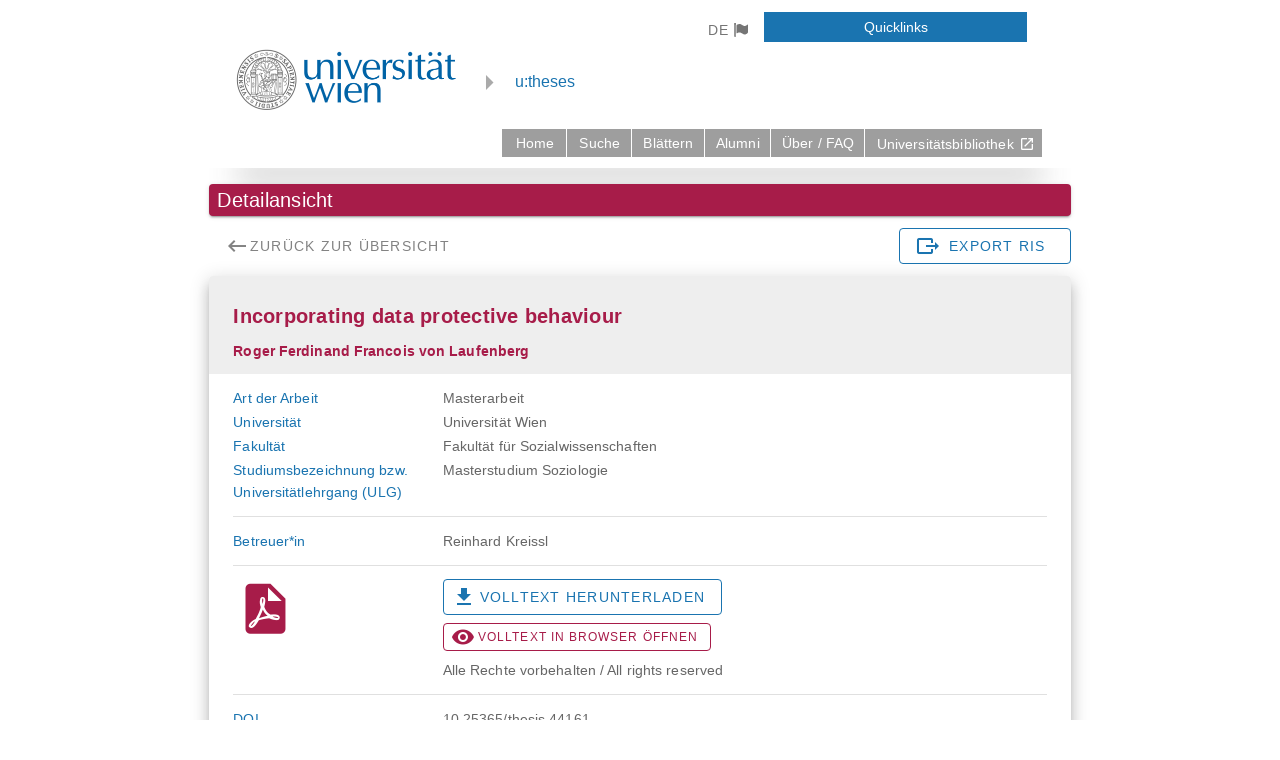

--- FILE ---
content_type: application/javascript; charset=UTF-8
request_url: https://utheses.univie.ac.at/js/app.3b00e216.js
body_size: 88827
content:
(function(e){function t(t){for(var i,n,r=t[0],o=t[1],d=t[2],u=0,h=[];u<r.length;u++)n=r[u],Object.prototype.hasOwnProperty.call(s,n)&&s[n]&&h.push(s[n][0]),s[n]=0;for(i in o)Object.prototype.hasOwnProperty.call(o,i)&&(e[i]=o[i]);c&&c(t);while(h.length)h.shift()();return l.push.apply(l,d||[]),a()}function a(){for(var e,t=0;t<l.length;t++){for(var a=l[t],i=!0,r=1;r<a.length;r++){var o=a[r];0!==s[o]&&(i=!1)}i&&(l.splice(t--,1),e=n(n.s=a[0]))}return e}var i={},s={app:0},l=[];function n(t){if(i[t])return i[t].exports;var a=i[t]={i:t,l:!1,exports:{}};return e[t].call(a.exports,a,a.exports,n),a.l=!0,a.exports}n.m=e,n.c=i,n.d=function(e,t,a){n.o(e,t)||Object.defineProperty(e,t,{enumerable:!0,get:a})},n.r=function(e){"undefined"!==typeof Symbol&&Symbol.toStringTag&&Object.defineProperty(e,Symbol.toStringTag,{value:"Module"}),Object.defineProperty(e,"__esModule",{value:!0})},n.t=function(e,t){if(1&t&&(e=n(e)),8&t)return e;if(4&t&&"object"===typeof e&&e&&e.__esModule)return e;var a=Object.create(null);if(n.r(a),Object.defineProperty(a,"default",{enumerable:!0,value:e}),2&t&&"string"!=typeof e)for(var i in e)n.d(a,i,function(t){return e[t]}.bind(null,i));return a},n.n=function(e){var t=e&&e.__esModule?function(){return e["default"]}:function(){return e};return n.d(t,"a",t),t},n.o=function(e,t){return Object.prototype.hasOwnProperty.call(e,t)},n.p="/";var r=window["webpackJsonp"]=window["webpackJsonp"]||[],o=r.push.bind(r);r.push=t,r=r.slice();for(var d=0;d<r.length;d++)t(r[d]);var c=o;l.push([0,"chunk-vendors"]),a()})({0:function(e,t,a){e.exports=a("a949")},"0078":function(e,t,a){},"034f":function(e,t,a){"use strict";var i=a("8a23"),s=a.n(i);s.a},"0474":function(e,t,a){},"0910":function(e,t,a){"use strict";var i=a("0474"),s=a.n(i);s.a},"0a4e":function(e,t,a){},"0c31":function(e,t,a){"use strict";var i=a("e309"),s=a.n(i);s.a},"12e7":function(e,t,a){"use strict";var i=a("7f80"),s=a.n(i);s.a},"132e":function(e,t,a){},"22bb":function(e,t,a){"use strict";var i=a("a9cc"),s=a.n(i);s.a},2714:function(e,t,a){},"2bfc":function(e){e.exports=JSON.parse('{"ut_thesis_types":["https://pid.phaidra.org/vocabulary/9E94-E3F8","https://pid.phaidra.org/vocabulary/ST05-F6SP","https://pid.phaidra.org/vocabulary/P2YP-BMND","https://pid.phaidra.org/vocabulary/1PHE-7VMS","https://pid.phaidra.org/vocabulary/9ZSV-CVJH","https://pid.phaidra.org/vocabulary/H1TF-SDX1"],"external_links":{"library":{"en":"https://bibliothek.univie.ac.at/en","de":"https://bibliothek.univie.ac.at/"}},"browse_entries_per_page_author":500,"browse_entries_per_page":100,"departments":[{"de":"Evangelisch-Theologische Fakultät","de_order":"Evangelisch-Theologische Fakultät","en":"Faculty of Protestant Theology","id":"https://pid.phaidra.org/univie-org/3SGY-Y01Q","oracle_id":"32","parent_oracle_id":"99999905"},{"de":"Fakultät für Chemie","de_order":"Fakultät für Chemie","en":"Faculty of Chemistry","id":"https://pid.phaidra.org/univie-org/T1AF-YKX0","oracle_id":"52","parent_oracle_id":"99999905"},{"de":"Fakultät für Geowissenschaften, Geographie und Astronomie","de_order":"Fakultät für Geowissenschaften, Geographie und Astronomie","en":"Faculty of Earth Sciences, Geography and Astronomy","id":"https://pid.phaidra.org/univie-org/AP55-675S","oracle_id":"53","parent_oracle_id":"99999905"},{"de":"Fakultät für Informatik","de_order":"Fakultät für Informatik","en":"Faculty of Computer Science","id":"https://pid.phaidra.org/univie-org/WWYA-96YK","oracle_id":"39","parent_oracle_id":"99999905"},{"de":"Fakultät für Lebenswissenschaften","de_order":"Fakultät für Lebenswissenschaften","en":"Faculty of Life Sciences","id":"https://pid.phaidra.org/univie-org/X2CC-R1QN","oracle_id":"50","parent_oracle_id":"99999905"},{"de":"Fakultät für Mathematik","de_order":"Fakultät für Mathematik","en":"Faculty of Mathematics","id":"https://pid.phaidra.org/univie-org/4QFF-GVQ4","oracle_id":"56","parent_oracle_id":"99999905"},{"de":"Fakultät für Philosophie und Bildungswissenschaft","de_order":"Fakultät für Philosophie und Bildungswissenschaft","en":"Faculty of Philosophy and Education","id":"https://pid.phaidra.org/univie-org/5XFJ-1C91","oracle_id":"46","parent_oracle_id":"99999905"},{"de":"Fakultät für Physik","de_order":"Fakultät für Physik","en":"Faculty of Physics","id":"https://pid.phaidra.org/univie-org/5EX2-079H","oracle_id":"51","parent_oracle_id":"99999905"},{"de":"Fakultät für Psychologie","de_order":"Fakultät für Psychologie","en":"Faculty of Psychology","id":"https://pid.phaidra.org/univie-org/SQJ4-4SQD","oracle_id":"47","parent_oracle_id":"99999905"},{"de":"Fakultät für Sozialwissenschaften","de_order":"Fakultät für Sozialwissenschaften","en":"Faculty of Social Sciences","id":"https://pid.phaidra.org/univie-org/7PDN-QSRG","oracle_id":"49","parent_oracle_id":"99999905"},{"de":"Fakultät für Wirtschaftswissenschaften","de_order":"Fakultät für Wirtschaftswissenschaften","en":"Faculty of Business, Economics and Statistics","id":"https://pid.phaidra.org/univie-org/K9PT-41B6","oracle_id":"37","parent_oracle_id":"99999905"},{"de":"Historisch-Kulturwissenschaftliche Fakultät","de_order":"Historisch-Kulturwissenschaftliche Fakultät","en":"Faculty of Historical and Cultural Studies","id":"https://pid.phaidra.org/univie-org/A43K-BCN0","oracle_id":"40","parent_oracle_id":"99999905"},{"de":"Katholisch-Theologische Fakultät","de_order":"Katholisch-Theologische Fakultät","en":"Faculty of Catholic Theology","id":"https://pid.phaidra.org/univie-org/FCJ9-2KAR","oracle_id":"30","parent_oracle_id":"99999905"},{"de":"Philologisch-Kulturwissenschaftliche Fakultät","de_order":"Philologisch-Kulturwissenschaftliche Fakultät","en":"Faculty of Philological and Cultural Studies","id":"https://pid.phaidra.org/univie-org/HJFE-JCCV","oracle_id":"45","parent_oracle_id":"99999905"},{"de":"Postgraduate Center","de_order":"Postgraduate Center","en":"Postgraduate Center","id":"https://pid.phaidra.org/univie-org/76E6-2B9R","oracle_id":"108","parent_oracle_id":"99999907"},{"de":"Rechtswissenschaftliche Fakultät","de_order":"Rechtswissenschaftliche Fakultät","en":"Faculty of Law","id":"https://pid.phaidra.org/univie-org/K8GP-KAP0","oracle_id":"34","parent_oracle_id":"99999905"},{"de":"Zentrum für LehrerInnenbildung","de_order":"Zentrum für LehrerInnenbildung","en":"Centre for Teacher Education","id":"https://pid.phaidra.org/univie-org/TBD3-D12Z","oracle_id":"60","parent_oracle_id":"99999905"},{"de":"Zentrum für Mikrobiologie und Umweltsystemwissenschaft","de_order":"Zentrum für Mikrobiologie und Umweltsystemwissenschaft","en":"Centre for Microbiology and Environmental Systems Science","id":"https://pid.phaidra.org/univie-org/PT2Q-4M3W","oracle_id":"91","parent_oracle_id":"99999905"},{"de":"Zentrum für Molekulare Biologie","de_order":"Zentrum für Molekulare Biologie","en":"Centre for Molecular Biology","id":"https://pid.phaidra.org/univie-org/YNAQ-P0X5","oracle_id":"74","parent_oracle_id":"99999905"},{"de":"Zentrum für Sportwissenschaft und Universitätssport","de_order":"Zentrum für Sportwissenschaft und Universitätssport","en":"Centre for Sport Science and University Sports","id":"https://pid.phaidra.org/univie-org/MBH1-XTD4","oracle_id":"59","parent_oracle_id":"99999905"},{"de":"Zentrum für Translationswissenschaft","de_order":"Zentrum für Translationswissenschaft","en":"Centre for Translation Studies","id":"https://pid.phaidra.org/univie-org/Y8HK-EE1Y","oracle_id":"58","parent_oracle_id":"99999905"},{"de":"Fakultät für Naturwissenschaften und Mathematik (von  März 2001 bis Sept. 2004)","de_order":"zzz Fakultät für Naturwissenschaften und Mathematik (von  März 2001 bis Sept. 2004)","en":"Fakultät für Naturwissenschaften und Mathematik (from  March 2001 until Sept. 2004)","id":"https://pid.phaidra.org/univie-org/DAGP-NQHW","oracle_id":"hist-H2","parent_oracle_id":"hist-HIST","dissolutionDate":"2004-09-30"},{"de":"Fakultät für Wirtschaftswissenschaften und Informatik (von März 2001 bis Sept. 2004)","de_order":"zzz Fakultät für Wirtschaftswissenschaften und Informatik (von März 2001 bis Sept. 2004)","en":"Fakultät für Wirtschaftswissenschaften und Informatik (from March 2001 until Sept. 2004)","id":"https://pid.phaidra.org/univie-org/W0GX-KXGU","oracle_id":"hist-D2","parent_oracle_id":"hist-HIST","dissolutionDate":"2004-09-30"},{"de":"Formal- und Naturwissenschaftliche Fakultät (von Okt. 1976 bis Feb. 2001)","de_order":"zzz Formal- und Naturwissenschaftliche Fakultät (von Okt. 1976 bis Feb. 2001)","en":"Formal- und Naturwissenschaftliche Fakultät (from Oct. 1976 until Feb. 2001)","id":"https://pid.phaidra.org/univie-org/AD2D-23F8","oracle_id":"hist-H","parent_oracle_id":"hist-HIST","dissolutionDate":"2001-02-28"},{"de":"Geistes- und Kulturwissenschaftliche Fakultät (von  März 2001 bis Sept. 2004)","de_order":"zzz Geistes- und Kulturwissenschaftliche Fakultät (von  März 2001 bis Sept. 2004)","en":"Geistes- und Kulturwissenschaftliche Fakultät (from  März 2001 until Sept. 2004)","id":"https://pid.phaidra.org/univie-org/ER5G-X941","oracle_id":"hist-G2","parent_oracle_id":"hist-HIST","dissolutionDate":"2004-09-30"},{"de":"Human- und Sozialwissenschaftliche Fakultät (von  März 2001 bis Sept. 2004)","de_order":"zzz Human- und Sozialwissenschaftliche Fakultät (von  März 2001 bis Sept. 2004)","en":"Human- und Sozialwissenschaftliche Fakultät (from  March 2001 until Sept. 2004)","id":"https://pid.phaidra.org/univie-org/BN8Q-CASJ","oracle_id":"hist-F2","parent_oracle_id":"hist-HIST","dissolutionDate":"2004-09-30"},{"de":"Medizinische Fakultät (bis Dez. 2003)","de_order":"zzz Medizinische Fakultät (bis Dez. 2003)","en":"Medizinische Fakultät (until Dec. 2003)","id":"https://pid.phaidra.org/univie-org/375X-G789","oracle_id":"hist-E","parent_oracle_id":"hist-HIST","dissolutionDate":"2003-12-31"},{"de":"Philosophische Fakultät (bis Sept. 1976)","de_order":"zzz Philosophische Fakultät (bis Sept. 1976)","en":"Philosophische Fakultät (until Sept. 1976)","id":"https://pid.phaidra.org/univie-org/PYA6-YJFR","oracle_id":"hist-B","parent_oracle_id":"hist-HIST","dissolutionDate":"1976-09-30"},{"de":"Rechts- und Staatswissenschaftliche Fakultät (bis Sept. 1976)","de_order":"zzz Rechts- und Staatswissenschaftliche Fakultät (bis Sept. 1976)","en":"Rechts- und Staatswissenschaftliche Fakultät (until Sept. 1976)","id":"https://pid.phaidra.org/univie-org/KT5W-4M8X","oracle_id":"hist-C","parent_oracle_id":"hist-HIST","dissolutionDate":"1976-09-30"},{"de":"Sozial- und Wirtschaftswissenschaftliche Fakultät (von Okt. 1976 bis Sept. 2004)","de_order":"zzz Sozial- und Wirtschaftswissenschaftliche Fakultät (von Okt. 1976 bis Sept. 2004)","en":"Sozial- und Wirtschaftswissenschaftliche Fakultät (from Oct. 1976 until Sept. 2004)","id":"https://pid.phaidra.org/univie-org/RKGG-SF2M","oracle_id":"hist-D","parent_oracle_id":"hist-HIST","dissolutionDate":"1976-10-01"},{"de":"Historische Organisationseinheiten (bis Juli 1969)","de_order":"zzz Historische Organisationseinheiten (bis Juli 1969)","en":"Historische Organisationseinheiten bis (until July 1969)","id":"https://pid.phaidra.org/univie-org/B7H9-24WE","oracle_id":"hist-HIST","parent_oracle_id":"0","dissolutionDate":"1969-07-21"},{"de":"Grund- und Integrativwissenschaftliche Fakultät (bis Februar 2001)","de_order":"zzz Grund- und Integrativwissenschaftliche Fakultät (bis Februar 2001)","en":"Grund- und Integrativwissenschaftliche Fakultät (until February 2001)","id":"https://pid.phaidra.org/univie-org/2PW7-82PM","oracle_id":"hist-F","parent_oracle_id":"hist-HIST","dissolutionDate":"2001-02-28"},{"de":"Geisteswissenschaftliche Fakultät (bis Februar 2001)","de_order":"zzz Geisteswissenschaftliche Fakultät (bis Februar 2001)","en":"Geisteswissenschaftliche Fakultät (until February 2001)","id":"https://pid.phaidra.org/univie-org/EBCN-RVBV","oracle_id":"hist-G","parent_oracle_id":"hist-HIST","dissolutionDate":"2001-02-28"},{"de":"Lehrgänge (bis Juli 1969)","de_order":"zzz Lehrgänge (bis Juli 1969)","en":"Lehrgänge (until July 1969)","id":"https://pid.phaidra.org/univie-org/YNKE-DV68","oracle_id":"hist-XXXLG","parent_oracle_id":"hist-HIST","dissolutionDate":"1969-07-21"}],"languages":[{"language_eng":"German","language":"Deutsch","id":"deu"},{"language_eng":"English","language":"Englisch","id":"eng"},{"language_eng":"Afar","language":"Danakil-Sprache","id":"aar"},{"language_eng":"Abkhazian","language":"Abchasisch","id":"abk"},{"language_eng":"Achinese","language":"Aceh-Sprache","id":"ace"},{"language_eng":"Acoli","language":"Acholi-Sprache","id":"ach"},{"language_eng":"Adangme","language":"Adangme-Sprache","id":"ada"},{"language_eng":"Adyghe | Adygei","language":"Adygisch","id":"ady"},{"language_eng":"Afro-Asiatic languages","language":"Hamitosemitische Sprachen","id":"afa"},{"language_eng":"Afrihili","language":"Afrihili","id":"afh"},{"language_eng":"Afrikaans","language":"Afrikaans","id":"afr"},{"language_eng":"Ainu","language":"Ainu-Sprache","id":"ain"},{"language_eng":"Akan","language":"Akan-Sprache","id":"aka"},{"language_eng":"Akkadian","language":"Akkadisch","id":"akk"},{"language_eng":"Aleut","language":"Aleutisch","id":"ale"},{"language_eng":"Algonquian languages","language":"Algonkin-Sprachen","id":"alg"},{"language_eng":"Southern Altai","language":"Altaisch","id":"alt"},{"language_eng":"Amharic","language":"Amharisch","id":"amh"},{"language_eng":"English, Old (ca.450-1100)","language":"Altenglisch","id":"ang"},{"language_eng":"Angika","language":"Anga-Sprache","id":"anp"},{"language_eng":"Apache languages","language":"Apachen-Sprachen","id":"apa"},{"language_eng":"Arabic","language":"Arabisch","id":"ara"},{"language_eng":"Official Aramaic (700-300 BCE) | Imperial Aramaic (700-300 BCE)","language":"Aramäisch","id":"arc"},{"language_eng":"Aragonese","language":"Aragonesisch","id":"arg"},{"language_eng":"Mapudungun | Mapuche","language":"Arauka-Sprachen","id":"arn"},{"language_eng":"Arapaho","language":"Arapaho-Sprache","id":"arp"},{"language_eng":"Artificial languages","language":"Kunstsprachen","id":"art"},{"language_eng":"Arawak","language":"Arawak-Sprachen","id":"arw"},{"language_eng":"Assamese","language":"Assamesisch","id":"asm"},{"language_eng":"Asturian | Bable | Leonese | Asturleonese","language":"Asturisch","id":"ast"},{"language_eng":"Athapascan languages","language":"Athapaskische Sprachen","id":"ath"},{"language_eng":"Australian languages","language":"Australische Sprachen","id":"aus"},{"language_eng":"Avaric","language":"Awarisch","id":"ava"},{"language_eng":"Avestan","language":"Avestisch","id":"ave"},{"language_eng":"Awadhi","language":"Awadhi","id":"awa"},{"language_eng":"Aymara","language":"Aymará-Sprache","id":"aym"},{"language_eng":"Azerbaijani","language":"Aserbaidschanisch","id":"aze"},{"language_eng":"Banda languages","language":"Banda-Sprachen (Ubangi-Sprachen)","id":"bad"},{"language_eng":"Bamileke languages","language":"Bamileke-Sprachen","id":"bai"},{"language_eng":"Bashkir","language":"Baschkirisch","id":"bak"},{"language_eng":"Baluchi","language":"Belutschisch","id":"bal"},{"language_eng":"Bambara","language":"Bambara-Sprache","id":"bam"},{"language_eng":"Balinese","language":"Balinesisch","id":"ban"},{"language_eng":"Basa","language":"Basaa-Sprache","id":"bas"},{"language_eng":"Baltic languages","language":"Baltische Sprachen","id":"bat"},{"language_eng":"Beja | Bedawiyet","language":"Bedauye","id":"bej"},{"language_eng":"Belarusian","language":"Weißrussisch","id":"bel"},{"language_eng":"Bemba","language":"Bemba-Sprache","id":"bem"},{"language_eng":"Bengali","language":"Bengali","id":"ben"},{"language_eng":"Berber languages","language":"Berbersprachen","id":"ber"},{"language_eng":"Bhojpuri","language":"Bhojpuri","id":"bho"},{"language_eng":"Bihari languages","language":"Bihari","id":"bih"},{"language_eng":"Bikol","language":"Bikol-Sprache","id":"bik"},{"language_eng":"Bini | Edo","language":"Edo-Sprache","id":"bin"},{"language_eng":"Bislama","language":"Beach-la-mar","id":"bis"},{"language_eng":"Siksika","language":"Blackfoot-Sprache","id":"bla"},{"language_eng":"Bantu languages","language":"Bantusprachen","id":"bnt"},{"language_eng":"Tibetan","language":"Tibetisch","id":"bod"},{"language_eng":"Bosnian","language":"Bosnisch","id":"bos"},{"language_eng":"Braj","language":"Braj-Bhakha","id":"bra"},{"language_eng":"Breton","language":"Bretonisch","id":"bre"},{"language_eng":"Batak languages","language":"Batak-Sprache","id":"btk"},{"language_eng":"Buriat","language":"Burjatisch","id":"bua"},{"language_eng":"Buginese","language":"Bugi-Sprache","id":"bug"},{"language_eng":"Bulgarian","language":"Bulgarisch","id":"bul"},{"language_eng":"Blin | Bilin","language":"Bilin-Sprache","id":"byn"},{"language_eng":"Caddo","language":"Caddo-Sprachen","id":"cad"},{"language_eng":"Central American Indian languages","language":"Indianersprachen, Zentralamerika","id":"cai"},{"language_eng":"Galibi Carib","language":"Karibische Sprachen","id":"car"},{"language_eng":"Catalan | Valencian","language":"Katalanisch","id":"cat"},{"language_eng":"Caucasian languages","language":"Kaukasische Sprachen","id":"cau"},{"language_eng":"Cebuano","language":"Cebuano","id":"ceb"},{"language_eng":"Celtic languages","language":"Keltische Sprachen","id":"cel"},{"language_eng":"Czech","language":"Tschechisch","id":"ces"},{"language_eng":"Chamorro","language":"Chamorro-Sprache","id":"cha"},{"language_eng":"Chibcha","language":"Chibcha-Sprachen","id":"chb"},{"language_eng":"Chechen","language":"Tschetschenisch","id":"che"},{"language_eng":"Chagatai","language":"Tschagataisch","id":"chg"},{"language_eng":"Chuukese","language":"Trukesisch","id":"chk"},{"language_eng":"Mari","language":"Tscheremissisch","id":"chm"},{"language_eng":"Chinook jargon","language":"Chinook-Jargon","id":"chn"},{"language_eng":"Choctaw","language":"Choctaw-Sprache","id":"cho"},{"language_eng":"Chipewyan | Dene Suline","language":"Chipewyan-Sprache","id":"chp"},{"language_eng":"Cherokee","language":"Cherokee-Sprache","id":"chr"},{"language_eng":"Church Slavic | Old Slavonic | Church Slavonic | Old Bulgarian | Old Church Slavonic","language":"Kirchenslawisch","id":"chu"},{"language_eng":"Chuvash","language":"Tschuwaschisch","id":"chv"},{"language_eng":"Cheyenne","language":"Cheyenne-Sprache","id":"chy"},{"language_eng":"Chamic languages","language":"Cham-Sprachen","id":"cmc"},{"language_eng":"Montenegrin","language":"Montenegrinisch","id":"cnr"},{"language_eng":"Coptic","language":"Koptisch","id":"cop"},{"language_eng":"Cornish","language":"Kornisch","id":"cor"},{"language_eng":"Corsican","language":"Korsisch","id":"cos"},{"language_eng":"Creoles and pidgins, English based","language":"Kreolisch-Englisch","id":"cpe"},{"language_eng":"Creoles and pidgins, French-based","language":"Kreolisch-Französisch","id":"cpf"},{"language_eng":"Creoles and pidgins, Portuguese-based","language":"Kreolisch-Portugiesisch","id":"cpp"},{"language_eng":"Cree","language":"Cree-Sprache","id":"cre"},{"language_eng":"Crimean Tatar | Crimean Turkish","language":"Krimtatarisch","id":"crh"},{"language_eng":"Creoles and pidgins","language":"Kreolische Sprachen (Pidgin-Sprachen)","id":"crp"},{"language_eng":"Kashubian","language":"Kaschubisch","id":"csb"},{"language_eng":"Cushitic languages","language":"Kuschitische Sprachen","id":"cus"},{"language_eng":"Welsh","language":"Kymrisch","id":"cym"},{"language_eng":"Dakota","language":"Dakota-Sprache","id":"dak"},{"language_eng":"Danish","language":"Dänisch","id":"dan"},{"language_eng":"Dargwa","language":"Darginisch","id":"dar"},{"language_eng":"Land Dayak languages","language":"Dajakisch","id":"day"},{"language_eng":"Delaware","language":"Delaware-Sprache","id":"del"},{"language_eng":"Slave (Athapascan)","language":"Slave-Sprache","id":"den"},{"language_eng":"Dogrib","language":"Dogrib-Sprache","id":"dgr"},{"language_eng":"Dinka","language":"Dinka-Sprache","id":"din"},{"language_eng":"Divehi | Dhivehi | Maldivian","language":"Maledivisch","id":"div"},{"language_eng":"Dogri","language":"Dogri","id":"doi"},{"language_eng":"Dravidian languages","language":"Drawidische Sprachen","id":"dra"},{"language_eng":"Lower Sorbian","language":"Niedersorbisch","id":"dsb"},{"language_eng":"Duala","language":"Duala-Sprachen","id":"dua"},{"language_eng":"Dutch, Middle (ca.1050-1350)","language":"Mittelniederländisch","id":"dum"},{"language_eng":"Dyula","language":"Dyula-Sprache","id":"dyu"},{"language_eng":"Dzongkha","language":"Dzongkha","id":"dzo"},{"language_eng":"Efik","language":"Efik","id":"efi"},{"language_eng":"Egyptian (Ancient)","language":"Ägyptisch","id":"egy"},{"language_eng":"Ekajuk","language":"Ekajuk","id":"eka"},{"language_eng":"Greek, Modern (1453-)","language":"Griechisch","id":"ell"},{"language_eng":"Elamite","language":"Elamisch","id":"elx"},{"language_eng":"English, Middle (1100-1500)","language":"Mittelenglisch","id":"enm"},{"language_eng":"Esperanto","language":"Esperanto","id":"epo"},{"language_eng":"Estonian","language":"Estnisch","id":"est"},{"language_eng":"Basque","language":"Baskisch","id":"eus"},{"language_eng":"Ewe","language":"Ewe-Sprache","id":"ewe"},{"language_eng":"Ewondo","language":"Ewondo","id":"ewo"},{"language_eng":"Fang","language":"Pangwe-Sprache","id":"fan"},{"language_eng":"Faroese","language":"Färöisch","id":"fao"},{"language_eng":"Persian","language":"Persisch","id":"fas"},{"language_eng":"Fanti","language":"Fante-Sprache","id":"fat"},{"language_eng":"Fijian","language":"Fidschi-Sprache","id":"fij"},{"language_eng":"Filipino | Pilipino","language":"Pilipino","id":"fil"},{"language_eng":"Finnish","language":"Finnisch","id":"fin"},{"language_eng":"Finno-Ugrian languages","language":"Finnougrische Sprachen","id":"fiu"},{"language_eng":"Fon","language":"Fon-Sprache","id":"fon"},{"language_eng":"French","language":"Französisch","id":"fra"},{"language_eng":"French, Middle (ca.1400-1600)","language":"Mittelfranzösisch","id":"frm"},{"language_eng":"French, Old (842-ca.1400)","language":"Altfranzösisch","id":"fro"},{"language_eng":"Northern Frisian","language":"Nordfriesisch","id":"frr"},{"language_eng":"Eastern Frisian","language":"Ostfriesisch","id":"frs"},{"language_eng":"Western Frisian","language":"Friesisch","id":"fry"},{"language_eng":"Fulah","language":"Ful","id":"ful"},{"language_eng":"Friulian","language":"Friulisch","id":"fur"},{"language_eng":"Ga","language":"Ga-Sprache","id":"gaa"},{"language_eng":"Gayo","language":"Gayo-Sprache","id":"gay"},{"language_eng":"Gbaya","language":"Gbaya-Sprache","id":"gba"},{"language_eng":"Germanic languages","language":"Germanische Sprachen","id":"gem"},{"language_eng":"Geez","language":"Altäthiopisch","id":"gez"},{"language_eng":"Gilbertese","language":"Gilbertesisch","id":"gil"},{"language_eng":"Gaelic | Scottish Gaelic","language":"Gälisch-Schottisch","id":"gla"},{"language_eng":"Irish","language":"Irisch","id":"gle"},{"language_eng":"Galician","language":"Galicisch","id":"glg"},{"language_eng":"Manx","language":"Manx","id":"glv"},{"language_eng":"German, Middle High (ca.1050-1500)","language":"Mittelhochdeutsch","id":"gmh"},{"language_eng":"German, Old High (ca.750-1050)","language":"Althochdeutsch","id":"goh"},{"language_eng":"Gondi","language":"Gondi-Sprache","id":"gon"},{"language_eng":"Gorontalo","language":"Gorontalesisch","id":"gor"},{"language_eng":"Gothic","language":"Gotisch","id":"got"},{"language_eng":"Grebo","language":"Grebo-Sprache","id":"grb"},{"language_eng":"Greek, Ancient (to 1453)","language":"Altgriechisch (-1453)","id":"grc"},{"language_eng":"Guarani","language":"Guaraní-Sprache","id":"grn"},{"language_eng":"Swiss German | Alemannic | Alsatian","language":"Schweizerdeutsch","id":"gsw"},{"language_eng":"Gujarati","language":"Gujarati-Sprache","id":"guj"},{"language_eng":"Gwich\'in","language":"Kutchin-Sprache","id":"gwi"},{"language_eng":"Haida","language":"Haida-Sprache","id":"hai"},{"language_eng":"Haitian | Haitian Creole","language":"Haïtien (Haiti-Kreolisch)","id":"hat"},{"language_eng":"Hausa","language":"Haussa-Sprache","id":"hau"},{"language_eng":"Hawaiian","language":"Hawaiisch","id":"haw"},{"language_eng":"Hebrew","language":"Hebräisch","id":"heb"},{"language_eng":"Herero","language":"Herero-Sprache","id":"her"},{"language_eng":"Hiligaynon","language":"Hiligaynon-Sprache","id":"hil"},{"language_eng":"Himachali languages | Western Pahari languages","language":"Himachali","id":"him"},{"language_eng":"Hindi","language":"Hindi","id":"hin"},{"language_eng":"Hittite","language":"Hethitisch","id":"hit"},{"language_eng":"Hmong | Mong","language":"Miao-Sprachen","id":"hmn"},{"language_eng":"Hiri Motu","language":"Hiri-Motu","id":"hmo"},{"language_eng":"Croatian","language":"Kroatisch","id":"hrv"},{"language_eng":"Upper Sorbian","language":"Obersorbisch","id":"hsb"},{"language_eng":"Hungarian","language":"Ungarisch","id":"hun"},{"language_eng":"Hupa","language":"Hupa-Sprache","id":"hup"},{"language_eng":"Armenian","language":"Armenisch","id":"hye"},{"language_eng":"Iban","language":"Iban-Sprache","id":"iba"},{"language_eng":"Igbo","language":"Ibo-Sprache","id":"ibo"},{"language_eng":"Ido","language":"Ido","id":"ido"},{"language_eng":"Sichuan Yi | Nuosu","language":"Lalo-Sprache","id":"iii"},{"language_eng":"Ijo languages","language":"Ijo-Sprache","id":"ijo"},{"language_eng":"Inuktitut","language":"Inuktitut","id":"iku"},{"language_eng":"Interlingue | Occidental","language":"Interlingue","id":"ile"},{"language_eng":"Iloko","language":"Ilokano-Sprache","id":"ilo"},{"language_eng":"Interlingua (International Auxiliary Language Association)","language":"Interlingua","id":"ina"},{"language_eng":"Indic languages","language":"Indoarische Sprachen","id":"inc"},{"language_eng":"Indonesian","language":"Bahasa Indonesia","id":"ind"},{"language_eng":"Indo-European languages","language":"Indogermanische Sprachen","id":"ine"},{"language_eng":"Ingush","language":"Inguschisch","id":"inh"},{"language_eng":"Inupiaq","language":"Inupik","id":"ipk"},{"language_eng":"Iranian languages","language":"Iranische Sprachen","id":"ira"},{"language_eng":"Iroquoian languages","language":"Irokesische Sprachen","id":"iro"},{"language_eng":"Icelandic","language":"Isländisch","id":"isl"},{"language_eng":"Italian","language":"Italienisch","id":"ita"},{"language_eng":"Javanese","language":"Javanisch","id":"jav"},{"language_eng":"Lojban","language":"Lojban","id":"jbo"},{"language_eng":"Japanese","language":"Japanisch","id":"jpn"},{"language_eng":"Judeo-Persian","language":"Jüdisch-Persisch","id":"jpr"},{"language_eng":"Judeo-Arabic","language":"Jüdisch-Arabisch","id":"jrb"},{"language_eng":"Kara-Kalpak","language":"Karakalpakisch","id":"kaa"},{"language_eng":"Kabyle","language":"Kabylisch","id":"kab"},{"language_eng":"Kachin | Jingpho","language":"Kachin-Sprache","id":"kac"},{"language_eng":"Kalaallisut | Greenlandic","language":"Grönländisch","id":"kal"},{"language_eng":"Kamba","language":"Kamba-Sprache","id":"kam"},{"language_eng":"Kannada","language":"Kannada","id":"kan"},{"language_eng":"Karen languages","language":"Karenisch","id":"kar"},{"language_eng":"Kashmiri","language":"Kaschmiri","id":"kas"},{"language_eng":"Georgian","language":"Georgisch","id":"kat"},{"language_eng":"Kanuri","language":"Kanuri-Sprache","id":"kau"},{"language_eng":"Kawi","language":"Kawi","id":"kaw"},{"language_eng":"Kazakh","language":"Kasachisch","id":"kaz"},{"language_eng":"Kabardian","language":"Kabardinisch","id":"kbd"},{"language_eng":"Khasi","language":"Khasi-Sprache","id":"kha"},{"language_eng":"Khoisan languages","language":"Khoisan-Sprachen","id":"khi"},{"language_eng":"Central Khmer","language":"Kambodschanisch","id":"khm"},{"language_eng":"Khotanese | Sakan","language":"Sakisch","id":"kho"},{"language_eng":"Kikuyu | Gikuyu","language":"Kikuyu-Sprache","id":"kik"},{"language_eng":"Kinyarwanda","language":"Rwanda-Sprache","id":"kin"},{"language_eng":"Kirghiz | Kyrgyz","language":"Kirgisisch","id":"kir"},{"language_eng":"Kimbundu","language":"Kimbundu-Sprache","id":"kmb"},{"language_eng":"Konkani","language":"Konkani","id":"kok"},{"language_eng":"Komi","language":"Komi-Sprache","id":"kom"},{"language_eng":"Kongo","language":"Kongo-Sprache","id":"kon"},{"language_eng":"Korean","language":"Koreanisch","id":"kor"},{"language_eng":"Kosraean","language":"Kosraeanisch","id":"kos"},{"language_eng":"Kpelle","language":"Kpelle-Sprache","id":"kpe"},{"language_eng":"Karachay-Balkar","language":"Karatschaiisch-Balkarisch","id":"krc"},{"language_eng":"Karelian","language":"Karelisch","id":"krl"},{"language_eng":"Kru languages","language":"Kru-Sprachen","id":"kro"},{"language_eng":"Kurukh","language":"Oraon-Sprache","id":"kru"},{"language_eng":"Kuanyama | Kwanyama","language":"Kwanyama-Sprache","id":"kua"},{"language_eng":"Kumyk","language":"Kumükisch","id":"kum"},{"language_eng":"Kurdish","language":"Kurdisch","id":"kur"},{"language_eng":"Kutenai","language":"Kutenai-Sprache","id":"kut"},{"language_eng":"Ladino","language":"Judenspanisch","id":"lad"},{"language_eng":"Lahnda","language":"Lahnda","id":"lah"},{"language_eng":"Lamba","language":"Lamba-Sprache (Bantusprache)","id":"lam"},{"language_eng":"Lao","language":"Laotisch","id":"lao"},{"language_eng":"Latin","language":"Latein","id":"lat"},{"language_eng":"Latvian","language":"Lettisch","id":"lav"},{"language_eng":"Lezghian","language":"Lesgisch","id":"lez"},{"language_eng":"Limburgan | Limburger | Limburgish","language":"Limburgisch","id":"lim"},{"language_eng":"Lingala","language":"Lingala","id":"lin"},{"language_eng":"Lithuanian","language":"Litauisch","id":"lit"},{"language_eng":"Ladin","language":"Ladinisch","id":"lld"},{"language_eng":"Mongo","language":"Mongo-Sprache","id":"lol"},{"language_eng":"Lozi","language":"Rotse-Sprache","id":"loz"},{"language_eng":"Luxembourgish | Letzeburgesch","language":"Luxemburgisch","id":"ltz"},{"language_eng":"Luba-Lulua","language":"Lulua-Sprache","id":"lua"},{"language_eng":"Luba-Katanga","language":"Luba-Katanga-Sprache","id":"lub"},{"language_eng":"Ganda","language":"Ganda-Sprache","id":"lug"},{"language_eng":"Luiseno","language":"Luiseño-Sprache","id":"lui"},{"language_eng":"Lunda","language":"Lunda-Sprache","id":"lun"},{"language_eng":"Luo (Kenya and Tanzania)","language":"Luo-Sprache","id":"luo"},{"language_eng":"Lushai","language":"Lushai-Sprache","id":"lus"},{"language_eng":"Madurese","language":"Maduresisch","id":"mad"},{"language_eng":"Magahi","language":"Khotta","id":"mag"},{"language_eng":"Marshallese","language":"Marschallesisch","id":"mah"},{"language_eng":"Maithili","language":"Maithili","id":"mai"},{"language_eng":"Makasar","language":"Makassarisch","id":"mak"},{"language_eng":"Malayalam","language":"Malayalam","id":"mal"},{"language_eng":"Mandingo","language":"Malinke-Sprache","id":"man"},{"language_eng":"Austronesian languages","language":"Austronesische Sprachen","id":"map"},{"language_eng":"Marathi","language":"Marathi","id":"mar"},{"language_eng":"Masai","language":"Massai-Sprache","id":"mas"},{"language_eng":"Moksha","language":"Mokscha-Sprache","id":"mdf"},{"language_eng":"Mandar","language":"Mandaresisch","id":"mdr"},{"language_eng":"Mende","language":"Mende-Sprache","id":"men"},{"language_eng":"Irish, Middle (900-1200)","language":"Mittelirisch","id":"mga"},{"language_eng":"Mi\'kmaq | Micmac","language":"Micmac-Sprache","id":"mic"},{"language_eng":"Minangkabau","language":"Minangkabau-Sprache","id":"min"},{"language_eng":"Uncoded languages","language":"Einzelne andere Sprachen","id":"mis"},{"language_eng":"Macedonian","language":"Makedonisch","id":"mkd"},{"language_eng":"Mon-Khmer languages","language":"Mon-Khmer-Sprachen","id":"mkh"},{"language_eng":"Malagasy","language":"Malagassi-Sprache","id":"mlg"},{"language_eng":"Maltese","language":"Maltesisch","id":"mlt"},{"language_eng":"Manchu","language":"Mandschurisch","id":"mnc"},{"language_eng":"Manipuri","language":"Meithei-Sprache","id":"mni"},{"language_eng":"Manobo languages","language":"Manobo-Sprachen","id":"mno"},{"language_eng":"Mohawk","language":"Mohawk-Sprache","id":"moh"},{"language_eng":"Moldavian","language":"Moldawisch","id":"mol"},{"language_eng":"Mongolian","language":"Mongolisch","id":"mon"},{"language_eng":"Mossi","language":"Mossi-Sprache","id":"mos"},{"language_eng":"Maori","language":"Maori-Sprache","id":"mri"},{"language_eng":"Malay","language":"Malaiisch","id":"msa"},{"language_eng":"Multiple languages","language":"Mehrere Sprachen","id":"mul"},{"language_eng":"Munda languages","language":"Mundasprachen","id":"mun"},{"language_eng":"Creek","language":"Muskogisch","id":"mus"},{"language_eng":"Mirandese","language":"Mirandesisch","id":"mwl"},{"language_eng":"Marwari","language":"Marwari","id":"mwr"},{"language_eng":"Burmese","language":"Birmanisch","id":"mya"},{"language_eng":"Mayan languages","language":"Maya-Sprachen","id":"myn"},{"language_eng":"Erzya","language":"Erza-Mordwinisch","id":"myv"},{"language_eng":"Nahuatl languages","language":"Nahuatl","id":"nah"},{"language_eng":"North American Indian languages","language":"Indianersprachen, Nordamerika","id":"nai"},{"language_eng":"Neapolitan","language":"Neapel / Mundart","id":"nap"},{"language_eng":"Nauru","language":"Nauruanisch","id":"nau"},{"language_eng":"Navajo | Navaho","language":"Navajo-Sprache","id":"nav"},{"language_eng":"Ndebele, South | South Ndebele","language":"Ndebele-Sprache (Transvaal)","id":"nbl"},{"language_eng":"Ndebele, North | North Ndebele","language":"Ndebele-Sprache (Simbabwe)","id":"nde"},{"language_eng":"Ndonga","language":"Ndonga","id":"ndo"},{"language_eng":"Low German | Low Saxon | German, Low | Saxon, Low","language":"Niederdeutsch","id":"nds"},{"language_eng":"Nepali","language":"Nepali","id":"nep"},{"language_eng":"Nepal Bhasa | Newari","language":"Newari","id":"new"},{"language_eng":"Nias","language":"Nias-Sprache","id":"nia"},{"language_eng":"Niger-Kordofanian languages","language":"Nigerkordofanische Sprachen","id":"nic"},{"language_eng":"Niuean","language":"Niue-Sprache","id":"niu"},{"language_eng":"Dutch | Flemish","language":"Niederländisch | Flämisch","id":"nld"},{"language_eng":"Norwegian Nynorsk | Nynorsk, Norwegian","language":"Nynorsk","id":"nno"},{"language_eng":"Bokmål, Norwegian | Norwegian Bokmål","language":"Bokmål","id":"nob"},{"language_eng":"Nogai","language":"Nogaisch","id":"nog"},{"language_eng":"Norse, Old","language":"Altnorwegisch","id":"non"},{"language_eng":"Norwegian","language":"Norwegisch","id":"nor"},{"language_eng":"N\'Ko","language":"N\'Ko","id":"nqo"},{"language_eng":"Pedi | Sepedi | Northern Sotho","language":"Pedi-Sprache","id":"nso"},{"language_eng":"Nubian languages","language":"Nubische Sprachen","id":"nub"},{"language_eng":"Classical Newari | Old Newari | Classical Nepal Bhasa","language":"Alt-Newari","id":"nwc"},{"language_eng":"Chichewa | Chewa | Nyanja","language":"Nyanja-Sprache","id":"nya"},{"language_eng":"Nyamwezi","language":"Nyamwezi-Sprache","id":"nym"},{"language_eng":"Nyankole","language":"Nkole-Sprache","id":"nyn"},{"language_eng":"Nyoro","language":"Nyoro-Sprache","id":"nyo"},{"language_eng":"Nzima","language":"Nzima-Sprache","id":"nzi"},{"language_eng":"Occitan (post 1500)","language":"Okzitanisch","id":"oci"},{"language_eng":"Ojibwa","language":"Ojibwa-Sprache","id":"oji"},{"language_eng":"Oriya","language":"Oriya-Sprache","id":"ori"},{"language_eng":"Oromo","language":"Galla-Sprache","id":"orm"},{"language_eng":"Osage","language":"Osage-Sprache","id":"osa"},{"language_eng":"Ossetian | Ossetic","language":"Ossetisch","id":"oss"},{"language_eng":"Turkish, Ottoman (1500-1928)","language":"Osmanisch","id":"ota"},{"language_eng":"Otomian languages","language":"Otomangue-Sprachen","id":"oto"},{"language_eng":"Papuan languages","language":"Papuasprachen","id":"paa"},{"language_eng":"Pangasinan","language":"Pangasinan-Sprache","id":"pag"},{"language_eng":"Pahlavi","language":"Mittelpersisch","id":"pal"},{"language_eng":"Pampanga | Kapampangan","language":"Pampanggan-Sprache","id":"pam"},{"language_eng":"Panjabi | Punjabi","language":"Pandschabi-Sprache","id":"pan"},{"language_eng":"Papiamento","language":"Papiamento","id":"pap"},{"language_eng":"Palauan","language":"Palau-Sprache","id":"pau"},{"language_eng":"Persian, Old (ca.600-400 B.C.)","language":"Altpersisch","id":"peo"},{"language_eng":"Philippine languages","language":"Philippinisch-Austronesisch","id":"phi"},{"language_eng":"Phoenician","language":"Phönikisch","id":"phn"},{"language_eng":"Pali","language":"Pali","id":"pli"},{"language_eng":"Polish","language":"Polnisch","id":"pol"},{"language_eng":"Pohnpeian","language":"Ponapeanisch","id":"pon"},{"language_eng":"Portuguese","language":"Portugiesisch","id":"por"},{"language_eng":"Prakrit languages","language":"Prakrit","id":"pra"},{"language_eng":"Provençal, Old (to 1500) | Occitan, Old (to 1500)","language":"Altokzitanisch","id":"pro"},{"language_eng":"Pushto | Pashto","language":"Paschtu","id":"pus"},{"language_eng":"Quechua","language":"Quechua-Sprache","id":"que"},{"language_eng":"Rajasthani","language":"Rajasthani","id":"raj"},{"language_eng":"Rapanui","language":"Osterinsel-Sprache","id":"rap"},{"language_eng":"Rarotongan | Cook Islands Maori","language":"Rarotonganisch","id":"rar"},{"language_eng":"Romance languages","language":"Romanische Sprachen","id":"roa"},{"language_eng":"Romansh","language":"Rätoromanisch","id":"roh"},{"language_eng":"Romany","language":"Romani (Sprache)","id":"rom"},{"language_eng":"Romanian | Moldavian | Moldovan","language":"Rumänisch","id":"ron"},{"language_eng":"Rundi","language":"Rundi-Sprache","id":"run"},{"language_eng":"Aromanian | Arumanian | Macedo-Romanian","language":"Aromunisch","id":"rup"},{"language_eng":"Russian","language":"Russisch","id":"rus"},{"language_eng":"Sandawe","language":"Sandawe-Sprache","id":"sad"},{"language_eng":"Sango","language":"Sango-Sprache","id":"sag"},{"language_eng":"Yakut","language":"Jakutisch","id":"sah"},{"language_eng":"South American Indian languages","language":"Indianersprachen, Südamerika","id":"sai"},{"language_eng":"Salishan languages","language":"Salish-Sprache","id":"sal"},{"language_eng":"Samaritan Aramaic","language":"Samaritanisch","id":"sam"},{"language_eng":"Sanskrit","language":"Sanskrit","id":"san"},{"language_eng":"Sasak","language":"Sasak","id":"sas"},{"language_eng":"Santali","language":"Santali","id":"sat"},{"language_eng":"Sicilian","language":"Sizilianisch","id":"scn"},{"language_eng":"Scots","language":"Schottisch","id":"sco"},{"language_eng":"Selkup","language":"Selkupisch","id":"sel"},{"language_eng":"Semitic languages","language":"Semitische Sprachen","id":"sem"},{"language_eng":"Irish, Old (to 900)","language":"Altirisch","id":"sga"},{"language_eng":"Sign Languages","language":"Zeichensprachen","id":"sgn"},{"language_eng":"Shan","language":"Schan-Sprache","id":"shn"},{"language_eng":"Sidamo","language":"Sidamo-Sprache","id":"sid"},{"language_eng":"Sinhala | Sinhalese","language":"Singhalesisch","id":"sin"},{"language_eng":"Siouan languages","language":"Sioux-Sprachen","id":"sio"},{"language_eng":"Sino-Tibetan languages","language":"Sinotibetische Sprachen","id":"sit"},{"language_eng":"Slavic languages","language":"Slawische Sprachen","id":"sla"},{"language_eng":"Slovak","language":"Slowakisch","id":"slk"},{"language_eng":"Slovenian","language":"Slowenisch","id":"slv"},{"language_eng":"Southern Sami","language":"Südsaamisch","id":"sma"},{"language_eng":"Northern Sami","language":"Nordsaamisch","id":"sme"},{"language_eng":"Sami languages","language":"Saamisch","id":"smi"},{"language_eng":"Lule Sami","language":"Lulesaamisch","id":"smj"},{"language_eng":"Inari Sami","language":"Inarisaamisch","id":"smn"},{"language_eng":"Samoan","language":"Samoanisch","id":"smo"},{"language_eng":"Skolt Sami","language":"Skoltsaamisch","id":"sms"},{"language_eng":"Shona","language":"Schona-Sprache","id":"sna"},{"language_eng":"Sindhi","language":"Sindhi-Sprache","id":"snd"},{"language_eng":"Soninke","language":"Soninke-Sprache","id":"snk"},{"language_eng":"Sogdian","language":"Sogdisch","id":"sog"},{"language_eng":"Somali","language":"Somali","id":"som"},{"language_eng":"Songhai languages","language":"Songhai-Sprache","id":"son"},{"language_eng":"Sotho, Southern","language":"Süd-Sotho-Sprache","id":"sot"},{"language_eng":"Spanish | Castilian","language":"Spanisch","id":"spa"},{"language_eng":"Albanian","language":"Albanisch","id":"sqi"},{"language_eng":"Sardinian","language":"Sardisch","id":"srd"},{"language_eng":"Sranan Tongo","language":"Sranantongo","id":"srn"},{"language_eng":"Serbian","language":"Serbisch","id":"srp"},{"language_eng":"Serer","language":"Serer-Sprache","id":"srr"},{"language_eng":"Nilo-Saharan languages","language":"Nilosaharanische Sprachen","id":"ssa"},{"language_eng":"Swati","language":"Swasi-Sprache","id":"ssw"},{"language_eng":"Sukuma","language":"Sukuma-Sprache","id":"suk"},{"language_eng":"Sundanese","language":"Sundanesisch","id":"sun"},{"language_eng":"Susu","language":"Susu","id":"sus"},{"language_eng":"Sumerian","language":"Sumerisch","id":"sux"},{"language_eng":"Swahili","language":"Swahili","id":"swa"},{"language_eng":"Swedish","language":"Schwedisch","id":"swe"},{"language_eng":"Classical Syriac","language":"Syrisch","id":"syc"},{"language_eng":"Syriac","language":"Neuostaramäisch","id":"syr"},{"language_eng":"Tahitian","language":"Tahitisch","id":"tah"},{"language_eng":"Tai languages","language":"Thaisprachen","id":"tai"},{"language_eng":"Tamil","language":"Tamil","id":"tam"},{"language_eng":"Tatar","language":"Tatarisch","id":"tat"},{"language_eng":"Telugu","language":"Telugu-Sprache","id":"tel"},{"language_eng":"Timne","language":"Temne-Sprache","id":"tem"},{"language_eng":"Tereno","language":"Tereno-Sprache","id":"ter"},{"language_eng":"Tetum","language":"Tetum-Sprache","id":"tet"},{"language_eng":"Tajik","language":"Tadschikisch","id":"tgk"},{"language_eng":"Tagalog","language":"Tagalog","id":"tgl"},{"language_eng":"Thai","language":"Thailändisch","id":"tha"},{"language_eng":"Tigre","language":"Tigre-Sprache","id":"tig"},{"language_eng":"Tigrinya","language":"Tigrinja-Sprache","id":"tir"},{"language_eng":"Tiv","language":"Tiv-Sprache","id":"tiv"},{"language_eng":"Tokelau","language":"Tokelauanisch","id":"tkl"},{"language_eng":"Klingon | tlhIngan-Hol","language":"Klingonisch","id":"tlh"},{"language_eng":"Tlingit","language":"Tlingit-Sprache","id":"tli"},{"language_eng":"Tamashek","language":"Tamaseq","id":"tmh"},{"language_eng":"Tonga (Nyasa)","language":"Tonga (Bantusprache, Sambia)","id":"tog"},{"language_eng":"Tonga (Tonga Islands)","language":"Tongaisch","id":"ton"},{"language_eng":"Tok Pisin","language":"Neumelanesisch","id":"tpi"},{"language_eng":"Tsimshian","language":"Tsimshian-Sprache","id":"tsi"},{"language_eng":"Tswana","language":"Tswana-Sprache","id":"tsn"},{"language_eng":"Tsonga","language":"Tsonga-Sprache","id":"tso"},{"language_eng":"Turkmen","language":"Turkmenisch","id":"tuk"},{"language_eng":"Tumbuka","language":"Tumbuka-Sprache","id":"tum"},{"language_eng":"Tupi languages","language":"Tupi-Sprache","id":"tup"},{"language_eng":"Turkish","language":"Türkisch","id":"tur"},{"language_eng":"Altaic languages","language":"Altaische Sprachen","id":"tut"},{"language_eng":"Tuvalu","language":"Elliceanisch","id":"tvl"},{"language_eng":"Twi","language":"Twi-Sprache","id":"twi"},{"language_eng":"Tuvinian","language":"Tuwinisch","id":"tyv"},{"language_eng":"Udmurt","language":"Udmurtisch","id":"udm"},{"language_eng":"Ugaritic","language":"Ugaritisch","id":"uga"},{"language_eng":"Uighur | Uyghur","language":"Uigurisch","id":"uig"},{"language_eng":"Ukrainian","language":"Ukrainisch","id":"ukr"},{"language_eng":"Umbundu","language":"Mbundu-Sprache","id":"umb"},{"language_eng":"Undetermined","language":"Nicht zu entscheiden","id":"und"},{"language_eng":"Urdu","language":"Urdu","id":"urd"},{"language_eng":"Uzbek","language":"Usbekisch","id":"uzb"},{"language_eng":"Vai","language":"Vai-Sprache","id":"vai"},{"language_eng":"Venda","language":"Venda-Sprache","id":"ven"},{"language_eng":"Vietnamese","language":"Vietnamesisch","id":"vie"},{"language_eng":"Volapük","language":"Volapük","id":"vol"},{"language_eng":"Votic","language":"Wotisch","id":"vot"},{"language_eng":"Wakashan languages","language":"Wakash-Sprachen","id":"wak"},{"language_eng":"Wolaitta | Wolaytta","language":"Walamo-Sprache","id":"wal"},{"language_eng":"Waray","language":"Waray","id":"war"},{"language_eng":"Washo","language":"Washo-Sprache","id":"was"},{"language_eng":"Sorbian languages","language":"Sorbisch","id":"wen"},{"language_eng":"Walloon","language":"Wallonisch","id":"wln"},{"language_eng":"Wolof","language":"Wolof-Sprache","id":"wol"},{"language_eng":"Kalmyk | Oirat","language":"Kalmückisch","id":"xal"},{"language_eng":"Xhosa","language":"Xhosa-Sprache","id":"xho"},{"language_eng":"Venetic","language":"Venetisch","id":"xve"},{"language_eng":"Yao","language":"Yao-Sprache (Bantusprache)","id":"yao"},{"language_eng":"Yapese","language":"Yapesisch","id":"yap"},{"language_eng":"Yiddish","language":"Jiddisch","id":"yid"},{"language_eng":"Yoruba","language":"Yoruba-Sprache","id":"yor"},{"language_eng":"Yupik languages","language":"Yupik-Sprache","id":"ypk"},{"language_eng":"Zapotec","language":"Zapotekisch","id":"zap"},{"language_eng":"Blissymbols | Blissymbolics | Bliss","language":"Bliss-Symbol","id":"zbl"},{"language_eng":"Zenaga","language":"Zenaga","id":"zen"},{"language_eng":"Standard Moroccan Tamazight","language":"Marokkanisches Amazigh","id":"zgh"},{"language_eng":"Zhuang | Chuang","language":"Zhuang","id":"zha"},{"language_eng":"Chinese","language":"Chinesisch","id":"zho"},{"language_eng":"Zande languages","language":"Zande-Sprachen","id":"znd"},{"language_eng":"Zulu","language":"Zulu-Sprache","id":"zul"},{"language_eng":"Zuni","language":"Zuñi-Sprache","id":"zun"},{"language_eng":"No linguistic content | Not applicable","language":"Kein linguistischer Inhalt","id":"zxx"},{"language_eng":"Zaza | Dimili | Dimli | Kirdki | Kirmanjki | Zazaki","language":"Zazaki","id":"zza"}],"Basisklassifikation":[{"id":"A01","label":"Allgemeines","children":[{"id":"A01.00","label":"Allgemeines"},{"id":"A01.10","label":"Bibliographie. Allgemeines"},{"id":"A01.11","label":"Allgemeinbibliographien. Universalbibliographien"},{"id":"A01.14","label":"Nationalbibliographien. Regionalbibliographien"},{"id":"A01.18","label":"Spezialbibliographien"},{"id":"A01.20","label":"Allgemeine Nachschlagewerke. Allgemeines"},{"id":"A01.22","label":"Allgemeinenzyklopädien. Universallexika"},{"id":"A01.24","label":"Adressbücher"},{"id":"A01.25","label":"Abkürzungsverzeichnisse"},{"id":"A01.29","label":"Allgemeine Nachschlagewerke. Sonstiges"},{"id":"A01.30","label":"Biographie. biographisches Nachschlagewerk"},{"id":"A01.31","label":"Biographische Nachschlagewerke"},{"id":"A01.40","label":"Allgemeine Sammelwerke"},{"id":"A01.99","label":"Allgemeines. Sonstiges"}]},{"id":"A02","label":"Wissenschaft und Kultur allgemein","children":[{"id":"A02.00","label":"Wissenschaft und Kultur allgemein. Allgemeines"},{"id":"A02.01","label":"Geschichte der Wissenschaft und Kultur"},{"id":"A02.02","label":"Wissenschaftstheorie"},{"id":"A02.10","label":"Wissenschaft und Gesellschaft"},{"id":"A02.13","label":"Wissenschaftspraxis"},{"id":"A02.14","label":"Organisation von Wissenschaft und Kultur"},{"id":"A02.15","label":"Wissenschaftspolitik. Kulturpolitik"},{"id":"A02.16","label":"Wissenschaftliche und kulturelle Zusammenarbeit"},{"id":"A02.20","label":"Wissenschaftsinformation"},{"id":"A02.30","label":"Museumskunde"},{"id":"A02.40","label":"Futurologie"},{"id":"A02.50","label":"Esoterik"},{"id":"A02.60","label":"Freimaurerei"},{"id":"A02.99","label":"Wissenschaft und Kultur allgemein. Sonstiges"}]},{"id":"A05","label":"Kommunikationswissenschaft","children":[{"id":"A05.00","label":"Kommunikationswissenschaft. Allgemeines"},{"id":"A05.01","label":"Geschichte der Kommunikationswissenschaft"},{"id":"A05.02","label":"Kommunikationstheorie"},{"id":"A05.04","label":"Ausbildung, Beruf, Organisationen"},{"id":"A05.12","label":"Kommunikationsprozesse"},{"id":"A05.15","label":"Leseforschung"},{"id":"A05.20","label":"Kommunikation und Gesellschaft"},{"id":"A05.30","label":"Massenkommunikation. Massenmedien. Allgemeines"},{"id":"A05.31","label":"Öffentlichkeit"},{"id":"A05.32","label":"Öffentliche Meinung"},{"id":"A05.33","label":"Pressewesen"},{"id":"A05.34","label":"Rundfunk allgemein"},{"id":"A05.35","label":"Hörfunk"},{"id":"A05.36","label":"Fernsehen"},{"id":"A05.37","label":"Film. Video"},{"id":"A05.38","label":"Neue elektronische Medien"},{"id":"A05.39","label":"Massenkommunikation, Massenmedien. Sonstiges"},{"id":"A05.40","label":"Nachrichtenwesen"},{"id":"A05.42","label":"Telekommunikation"},{"id":"A05.99","label":"Kommunikationswissenschaft. Sonstiges"}]},{"id":"A06","label":"Information und Dokumentation","children":[{"id":"A06.00","label":"Information und Dokumentation. Allgemeines"},{"id":"A06.01","label":"Geschichte des Informations- und Dokumentationswesens"},{"id":"A06.04","label":"Ausbildung, Beruf, Organisationen"},{"id":"A06.10","label":"Handschriftenkunde. Allgemeines"},{"id":"A06.11","label":"Abendländische Handschriftenkunde. Allgemeines"},{"id":"A06.12","label":"Kodikologie"},{"id":"A06.13","label":"Paläographie"},{"id":"A06.14","label":"Kataloge. Inventare"},{"id":"A06.15","label":"Faksimiles"},{"id":"A06.16","label":"Abendländische Handschriftenkunde. Sonstiges"},{"id":"A06.17","label":"Orientalische Handschriftenkunde"},{"id":"A06.18","label":"Schrift. Schreiben"},{"id":"A06.19","label":"Handschriftenkunde. Sonstiges"},{"id":"A06.20","label":"Buchwesen. Allgemeines"},{"id":"A06.21","label":"Buchgeschichte"},{"id":"A06.22","label":"Buchgestaltung"},{"id":"A06.23","label":"Buchproduktion. Buchrestaurierung"},{"id":"A06.24","label":"Bibliophilie. private Buchsammlungen"},{"id":"A06.25","label":"Buchhandel"},{"id":"A06.29","label":"Buchwesen. Sonstiges"},{"id":"A06.30","label":"Bibliothekswesen. Dokumentationswesen. Allgemeines"},{"id":"A06.35","label":"Informationsmanagement"},{"id":"A06.38","label":"Kooperation"},{"id":"A06.40","label":"Bibliotheksarten. IuD-Einrichtungen. Allgemeines"},{"id":"A06.41","label":"Wissenschaftliche Bibliotheken"},{"id":"A06.42","label":"Öffentliche Bibliotheken"},{"id":"A06.43","label":"Spezialbibliotheken"},{"id":"A06.44","label":"IuD-Einrichtungen"},{"id":"A06.49","label":"Bibliotheksarten, IuD-Einrichtungen. Sonstiges"},{"id":"A06.50","label":"Bibliotheksverwaltung"},{"id":"A06.51","label":"Bibliothekstechnik. Bibliothekseinrichtung"},{"id":"A06.53","label":"Erwerbung. Bestandsaufbau"},{"id":"A06.54","label":"Bibliotheksautomatisierung"},{"id":"A06.60","label":"Bibliotheksbenutzung"},{"id":"A06.70","label":"Katalogisierung. Bestandserschließung"},{"id":"A06.74","label":"Informationssysteme"},{"id":"A06.80","label":"Bibliothekskataloge"},{"id":"A06.90","label":"Archive. Archivkunde"},{"id":"A06.99","label":"Information und Dokumentation. Sonstiges"}]},{"id":"A08","label":"Philosophie","children":[{"id":"A08.00","label":"Philosophie. Allgemeines"},{"id":"A08.03","label":"Grundlagen und Methoden der Philosophie"},{"id":"A08.04","label":"Ausbildung, Beruf, Organisationen"},{"id":"A08.10","label":"Nichtwestliche Philosophie. Allgemeines"},{"id":"A08.20","label":"Geschichte der westlichen Philosophie. Allgemeines"},{"id":"A08.21","label":"Griechische Philosophie. römische Philosophie"},{"id":"A08.22","label":"Mittelalterliche Philosophie"},{"id":"A08.23","label":"Philosophie der Renaissance"},{"id":"A08.24","label":"Neue westliche Philosophie"},{"id":"A08.25","label":"Zeitgenössische westliche Philosophie"},{"id":"A08.30","label":"Systematische Philosophie. Allgemeines"},{"id":"A08.31","label":"Metaphysik. Ontologie"},{"id":"A08.32","label":"Erkenntnistheorie"},{"id":"A08.33","label":"Logik"},{"id":"A08.34","label":"Sprachphilosophie"},{"id":"A08.36","label":"Philosophische Anthropologie"},{"id":"A08.37","label":"Religionsphilosophie"},{"id":"A08.38","label":"Ethik"},{"id":"A08.41","label":"Ästhetik"},{"id":"A08.42","label":"Kulturphilosophie"},{"id":"A08.43","label":"Geschichtsphilosophie"},{"id":"A08.44","label":"Sozialphilosophie"},{"id":"A08.45","label":"Politische Philosophie"},{"id":"A08.46","label":"Naturphilosophie"},{"id":"A08.47","label":"Pseudophilosophie"},{"id":"A08.49","label":"Systematische Philosophie. Sonstiges"},{"id":"A08.99","label":"Philosophie. Sonstiges"}]},{"id":"A10","label":"Geisteswissenschaften allgemein","children":[{"id":"A10.00","label":"Geisteswissenschaften allgemein. Allgemeines"},{"id":"A10.01","label":"Geschichte der Geisteswissenschaften"},{"id":"A10.02","label":"Philosophie und Theorie der Geisteswissenschaften"},{"id":"A10.03","label":"Methoden und Techniken der geisteswissenschaftlichen Forschung"},{"id":"A10.04","label":"Ausbildung, Beruf, Organisationen"},{"id":"A10.99","label":"Geisteswissenschaften allgemein. Sonstiges"}]},{"id":"A11","label":"Theologie","children":[{"id":"A11.00","label":"Theologie. Religionswissenschaft. Allgemeines"},{"id":"A11.01","label":"Systematische Religionswissenschaft. Allgemeines"},{"id":"A11.04","label":"Ausbildung, Beruf, Organisationen"},{"id":"A11.05","label":"Religionssoziologie"},{"id":"A11.06","label":"Religionspsychologie"},{"id":"A11.07","label":"Interreligiöse Beziehungen"},{"id":"A11.08","label":"Religionskritik. Atheismus"},{"id":"A11.09","label":"Systematische Religionswissenschaft. Sonstiges"},{"id":"A11.10","label":"Antike Religionen. Allgemeines"},{"id":"A11.11","label":"Ägyptische Religion"},{"id":"A11.12","label":"Mesopotamische Religion"},{"id":"A11.13","label":"Kanaanäische Religion"},{"id":"A11.14","label":"Persische Religion"},{"id":"A11.15","label":"Griechische Religion"},{"id":"A11.16","label":"Hellenistische Religion"},{"id":"A11.17","label":"Römische Religion"},{"id":"A11.19","label":"Antike Religionen. Sonstiges"},{"id":"A11.20","label":"Judentum. Allgemeines"},{"id":"A11.21","label":"Prärabbinisches Judentum"},{"id":"A11.22","label":"Rabbinica"},{"id":"A11.23","label":"Ritus. religiöse Gebräuche"},{"id":"A11.24","label":"Jüdisch-christliche Beziehungen"},{"id":"A11.29","label":"Judentum. Sonstiges"},{"id":"A11.30","label":"Bibel. Allgemeines"},{"id":"A11.31","label":"Bibeltext. Bibelübersetzungen"},{"id":"A11.33","label":"Textkritik. historische Kritik"},{"id":"A11.34","label":"Exegese. Hermeneutik"},{"id":"A11.36","label":"Biblische Theologie"},{"id":"A11.37","label":"Apokryphen. Pseudepigraphen"},{"id":"A11.38","label":"Altes Testament"},{"id":"A11.39","label":"Textkritik. historische Kritik"},{"id":"A11.40","label":"Exegese. Hermeneutik"},{"id":"A11.41","label":"Theologie des Alten Testaments"},{"id":"A11.43","label":"Altes Testament in Beziehung zu anderen Kulturen"},{"id":"A11.44","label":"Neues Testament"},{"id":"A11.45","label":"Textkritik. historische Kritik"},{"id":"A11.46","label":"Exegese. Hermeneutik"},{"id":"A11.47","label":"Theologie des Neuen Testaments"},{"id":"A11.48","label":"Kulturgeschichtlicher Hintergrund"},{"id":"A11.49","label":"Bibel. Sonstiges"},{"id":"A11.50","label":"Kirchengeschichte. Dogmengeschichte"},{"id":"A11.51","label":"Frühes Christentum"},{"id":"A11.52","label":"Mittelalterliches Christentum"},{"id":"A11.53","label":"Neuzeitliches Christentum"},{"id":"A11.54","label":"Katholizismus"},{"id":"A11.55","label":"Protestantismus"},{"id":"A11.57","label":"Ostchristentum"},{"id":"A11.58","label":"Sonstige christliche Gemeinschaften"},{"id":"A11.60","label":"Systematische Theologie. Allgemeines"},{"id":"A11.61","label":"Dogmatik. Konfessionskunde"},{"id":"A11.62","label":"Christliche Ethik"},{"id":"A11.63","label":"Christliche Erbauungsliteratur"},{"id":"A11.69","label":"Systematische Theologie. Sonstiges"},{"id":"A11.70","label":"Praktische Theologie. Allgemeines"},{"id":"A11.71","label":"Seelsorge"},{"id":"A11.72","label":"Kirchliche Soziologie"},{"id":"A11.73","label":"Kirchenorganisation"},{"id":"A11.74","label":"Liturgik"},{"id":"A11.75","label":"Homiletik"},{"id":"A11.76","label":"Geistliches Amt"},{"id":"A11.77","label":"Religionspädagogik"},{"id":"A11.78","label":"Missionswissenschaft"},{"id":"A11.79","label":"Praktische Theologie. Sonstiges"},{"id":"A11.80","label":"Islam. Allgemeines"},{"id":"A11.81","label":"Koran"},{"id":"A11.82","label":"Traditionsliteratur"},{"id":"A11.83","label":"Strömungen. Glaubensrichtungen"},{"id":"A11.84","label":"Islam. Sonstiges"},{"id":"A11.87","label":"Chinesische Religionen"},{"id":"A11.88","label":"Schintoismus"},{"id":"A11.90","label":"Indische Religionen. Allgemeines"},{"id":"A11.91","label":"Vedismus. Brahmanismus"},{"id":"A11.92","label":"Hinduismus"},{"id":"A11.93","label":"Buddhismus"},{"id":"A11.94","label":"Indische Religionen. Sonstiges"},{"id":"A11.97","label":"Neue religiöse Bewegungen. Sekten"},{"id":"A11.98","label":"Sonstige Religionen"},{"id":"A11.99","label":"Theologie, Religionswissenschaft. Sonstiges"}]},{"id":"A15","label":"Geschichte","children":[{"id":"A15.00","label":"Geschichte. Allgemeines"},{"id":"A15.01","label":"Historiographie"},{"id":"A15.03","label":"Theorie und Methoden der Geschichtswissenschaft"},{"id":"A15.04","label":"Ausbildung, Beruf, Organisationen"},{"id":"A15.06","label":"Politische Geschichte"},{"id":"A15.07","label":"Kulturgeschichte"},{"id":"A15.08","label":"Sozialgeschichte"},{"id":"A15.09","label":"Wirtschaftsgeschichte"},{"id":"A15.10","label":"Historische Hilfswissenschaften"},{"id":"A15.11","label":"Chronologie"},{"id":"A15.12","label":"Genealogie. Heraldik"},{"id":"A15.13","label":"Numismatik. Sphragistik"},{"id":"A15.14","label":"Diplomatik. Epigraphik"},{"id":"A15.15","label":"Archäologie"},{"id":"A15.16","label":"Altorientalische Archäologie. christliche Archäologie"},{"id":"A15.17","label":"Klassische Archäologie"},{"id":"A15.18","label":"Mittelalterliche Archäologie. neuzeitliche Archäologie"},{"id":"A15.19","label":"Vor- und Frühgeschichte"},{"id":"A15.20","label":"Allgemeine Weltgeschichte"},{"id":"A15.21","label":"Geschichte großer Gebietsräume"},{"id":"A15.22","label":"Geschichte der Entdeckungen"},{"id":"A15.23","label":"Erster Weltkrieg"},{"id":"A15.24","label":"Zweiter Weltkrieg"},{"id":"A15.25","label":"Alte Geschichte"},{"id":"A15.26","label":"Alter Orient. Nordafrika"},{"id":"A15.27","label":"Griechische Welt"},{"id":"A15.28","label":"Römisches Reich"},{"id":"A15.29","label":"Byzantinisches Reich"},{"id":"A15.30","label":"Europäische Geschichte in Mittelalter und Neuzeit. Allgemeines"},{"id":"A15.31","label":"Frühes Mittelalter"},{"id":"A15.32","label":"Fränkisches Reich"},{"id":"A15.33","label":"Hoch- und Spätmittelalter"},{"id":"A15.34","label":"Europäische Geschichte 1492-1789"},{"id":"A15.35","label":"Europäische Geschichte 1789-1815"},{"id":"A15.36","label":"Europäische Geschichte 1815-1914"},{"id":"A15.37","label":"Europäische Geschichte 1914-1945"},{"id":"A15.38","label":"Europäische Geschichte nach 1945"},{"id":"A15.40","label":"Deutsche Geschichte. Allgemeines"},{"id":"A15.41","label":"Deutsche Geschichte bis 1499"},{"id":"A15.42","label":"Deutsche Geschichte 1500-1800"},{"id":"A15.43","label":"Deutsche Geschichte des 19. Jahrhunderts bis zur Gegenwart"},{"id":"A15.45","label":"Geschichte der deutschen Länder und Städte. Allgemeines"},{"id":"A15.46","label":"Brandenburg. Preußen. Berlin"},{"id":"A15.47","label":"Mecklenburg-Vorpommern. Pommern"},{"id":"A15.48","label":"Sachsen. Sachsen-Anhalt. Thüringen"},{"id":"A15.49","label":"Ostmitteleuropa"},{"id":"A15.50","label":"Schleswig-Holstein. Lübeck. Hamburg"},{"id":"A15.51","label":"Niedersachsen. Bremen"},{"id":"A15.52","label":"Hessen"},{"id":"A15.53","label":"Nordrhein-Westfalen"},{"id":"A15.54","label":"Rheinland-Pfalz. Saarland"},{"id":"A15.55","label":"Baden-Württemberg"},{"id":"A15.56","label":"Bayern"},{"id":"A15.60","label":"Schweiz. Österreich-Ungarn. Österreich"},{"id":"A15.61","label":"Tschechien. Slowakei. Ungarn"},{"id":"A15.62","label":"Skandinavien. Nordeuropa"},{"id":"A15.63","label":"Belgien. Niederlande. Luxemburg"},{"id":"A15.64","label":"Großbritannien. Irland"},{"id":"A15.65","label":"Frankreich"},{"id":"A15.66","label":"Spanien. Portugal"},{"id":"A15.67","label":"Italien"},{"id":"A15.68","label":"Türkei"},{"id":"A15.69","label":"Griechenland"},{"id":"A15.70","label":"Balkanstaaten"},{"id":"A15.71","label":"Osteuropa"},{"id":"A15.72","label":"Polen"},{"id":"A15.73","label":"Baltische Republiken"},{"id":"A15.74","label":"Russland"},{"id":"A15.75","label":"Asien. Allgemeines"},{"id":"A15.76","label":"Vorderer und mittlerer Orient"},{"id":"A15.77","label":"Indischer Subkontinent"},{"id":"A15.78","label":"Südostasien"},{"id":"A15.79","label":"China"},{"id":"A15.80","label":"Japan"},{"id":"A15.81","label":"Korea"},{"id":"A15.85","label":"Amerika. Allgemeines"},{"id":"A15.86","label":"Kanada"},{"id":"A15.87","label":"USA"},{"id":"A15.88","label":"Mittelamerika. Südamerika"},{"id":"A15.90","label":"Afrika. Allgemeines"},{"id":"A15.91","label":"Nordafrika"},{"id":"A15.92","label":"Afrika südlich der Sahara"},{"id":"A15.95","label":"Australien. Neuseeland. Ozeanien"},{"id":"A15.96","label":"Geschichte des jüdischen Volkes außerhalb des Staates Israel"},{"id":"A15.99","label":"Geschichte. Sonstiges"}]},{"id":"A17","label":"Sprach- und Literaturwissenschaft","children":[{"id":"A17.00","label":"Sprach- und Literaturwissenschaft. Allgemeines"},{"id":"A17.01","label":"Geschichte der Sprach- und Literaturwissenschaft"},{"id":"A17.03","label":"Theorie und Methoden der Sprach- und Literaturwissenschaft"},{"id":"A17.04","label":"Ausbildung, Beruf, Organisationen"},{"id":"A17.06","label":"Sprachwissenschaft. Allgemeines"},{"id":"A17.08","label":"Semiotik"},{"id":"A17.10","label":"Sprache in Beziehung zu anderen Bereichen der Wissenschaft und Kultur"},{"id":"A17.13","label":"Sprachtypologie"},{"id":"A17.14","label":"Vergleichende Sprachwissenschaft"},{"id":"A17.15","label":"Historische Linguistik"},{"id":"A17.16","label":"Etymologie"},{"id":"A17.18","label":"Dialektologie"},{"id":"A17.20","label":"Soziolinguistik. Allgemeines"},{"id":"A17.22","label":"Sprachlenkung. Sprachpolitik"},{"id":"A17.23","label":"Mehrsprachigkeit"},{"id":"A17.24","label":"Gruppensprachen. Fachsprachen. Sondersprachen"},{"id":"A17.25","label":"Soziolinguistik. Sonstiges"},{"id":"A17.28","label":"Ethnolinguistik"},{"id":"A17.30","label":"Psycholinguistik. Allgemeines"},{"id":"A17.31","label":"Spracherwerb"},{"id":"A17.34","label":"Psycholinguistik. Sonstiges"},{"id":"A17.35","label":"Neurolinguistik"},{"id":"A17.40","label":"Angewandte Sprachwissenschaft. Allgemeines"},{"id":"A17.41","label":"Sprachdidaktik"},{"id":"A17.42","label":"Sprachbeherrschung"},{"id":"A17.43","label":"Zweitsprachenerwerb"},{"id":"A17.45","label":"Übersetzungswissenschaft"},{"id":"A17.46","label":"Mathematische Linguistik"},{"id":"A17.49","label":"Angewandte Sprachwissenschaft. Sonstiges"},{"id":"A17.50","label":"Allgemeine Grammatik"},{"id":"A17.51","label":"Einzelne Theorien der Grammatik"},{"id":"A17.52","label":"Syntax"},{"id":"A17.53","label":"Phonetik. Phonologie"},{"id":"A17.54","label":"Orthographie"},{"id":"A17.55","label":"Morphologie. Wortbildung"},{"id":"A17.56","label":"Semantik"},{"id":"A17.57","label":"Namenkunde"},{"id":"A17.59","label":"Lexikologie"},{"id":"A17.60","label":"Lexikographie"},{"id":"A17.61","label":"Pragmatik. Sprechakttheorie"},{"id":"A17.62","label":"Rhetorik. Stilistik"},{"id":"A17.63","label":"Textlinguistik"},{"id":"A17.69","label":"Sprachwissenschaft. Sonstiges"},{"id":"A17.70","label":"Literaturwissenschaft. Allgemeines"},{"id":"A17.71","label":"Literaturgeschichte"},{"id":"A17.73","label":"Literaturtheorie. Allgemeines"},{"id":"A17.74","label":"Literaturwissenschaftliche Richtungen"},{"id":"A17.75","label":"Literaturkritik"},{"id":"A17.77","label":"Stilistik. Rhetorik"},{"id":"A17.78","label":"Textkritik"},{"id":"A17.80","label":"Literarische Gattungen. Allgemeines"},{"id":"A17.81","label":"Epik. Prosa"},{"id":"A17.82","label":"Dramatik"},{"id":"A17.83","label":"Lyrik"},{"id":"A17.84","label":"Sonstige literarische Gattungen"},{"id":"A17.87","label":"Besondere Literaturkategorien"},{"id":"A17.89","label":"Literaturtheorie. Sonstiges"},{"id":"A17.90","label":"Literatur in Beziehung zu anderen Bereichen von Wissenschaft und Kultur"},{"id":"A17.91","label":"Literatursoziologie"},{"id":"A17.92","label":"Vergleichende Literaturwissenschaft. Allgemeines"},{"id":"A17.93","label":"Literarische Stoffe. literarische Motive. literarische Themen"},{"id":"A17.94","label":"Literarische Einflüsse und Beziehungen. Rezeption"},{"id":"A17.95","label":"Literarische Übersetzung"},{"id":"A17.96","label":"Vergleichende Literaturwissenschaft. Sonstiges"},{"id":"A17.97","label":"Texte eines einzelnen Autors"},{"id":"A17.98","label":"Textsammlungen"},{"id":"A17.99","label":"Literaturwissenschaft. Sonstiges"}]},{"id":"A18","label":"Einzelne Sprachen und Literaturen","children":[{"id":"A18.00","label":"Einzelne Sprachen und Literaturen allgemein"},{"id":"A18.01","label":"Indogermanische Sprachen und Literaturen. Allgemeines"},{"id":"A18.02","label":"Germanische Sprachen und Literaturen. Allgemeines"},{"id":"A18.03","label":"Englische Sprache und Literatur"},{"id":"A18.04","label":"Englische Sprache"},{"id":"A18.05","label":"Englische Literatur"},{"id":"A18.06","label":"Angloamerikanische Literatur"},{"id":"A18.07","label":"Englische Literatur außerhalb Großbritanniens und der USA"},{"id":"A18.08","label":"Deutsche Sprache und Literatur"},{"id":"A18.09","label":"Deutsche Sprache"},{"id":"A18.10","label":"Deutsche Literatur"},{"id":"A18.11","label":"Niederländische Sprache und Literatur"},{"id":"A18.12","label":"Niederländische Sprache"},{"id":"A18.13","label":"Niederländische Literatur"},{"id":"A18.15","label":"Skandinavische Sprachen und Literaturen"},{"id":"A18.16","label":"Norwegische Sprache und Literatur"},{"id":"A18.17","label":"Schwedische Sprache und Literatur"},{"id":"A18.18","label":"Dänische Sprache und Literatur"},{"id":"A18.19","label":"Germanische Sprachen und Literaturen. Sonstiges"},{"id":"A18.20","label":"Romanische Sprachen und Literaturen. Allgemeines"},{"id":"A18.21","label":"Französische Sprache und Literatur"},{"id":"A18.22","label":"Französische Sprache"},{"id":"A18.23","label":"Französische Literatur"},{"id":"A18.24","label":"Französische Literatur außerhalb Europas"},{"id":"A18.25","label":"Italienische Sprache und Literatur"},{"id":"A18.26","label":"Italienische Sprache"},{"id":"A18.27","label":"Italienische Literatur"},{"id":"A18.30","label":"Spanische Sprache und Literatur"},{"id":"A18.31","label":"Spanische Sprache"},{"id":"A18.32","label":"Spanische Literatur"},{"id":"A18.33","label":"Spanische Literatur außerhalb Spaniens"},{"id":"A18.34","label":"Katalanische Sprache und Literatur"},{"id":"A18.35","label":"Portugiesische Sprache und Literatur"},{"id":"A18.36","label":"Portugiesische Sprache"},{"id":"A18.37","label":"Portugiesische Literatur"},{"id":"A18.38","label":"Portugiesische Literatur außerhalb Portugals"},{"id":"A18.39","label":"Romanische Sprachen und Literaturen. Sonstiges"},{"id":"A18.40","label":"Klassische Sprachen und Literaturen. Allgemeines"},{"id":"A18.41","label":"Griechische Sprache"},{"id":"A18.42","label":"Klassische griechische Literatur"},{"id":"A18.43","label":"Byzantinische Sprache und Literatur"},{"id":"A18.44","label":"Lateinische Sprache"},{"id":"A18.45","label":"Klassische lateinische Literatur"},{"id":"A18.46","label":"Mittellateinische Literatur"},{"id":"A18.47","label":"Neulateinische Literatur"},{"id":"A18.48","label":"Neugriechische Sprache und Literatur"},{"id":"A18.50","label":"Slawische Sprachen und Literaturen. Allgemeines"},{"id":"A18.51","label":"Ostslawische Sprachen und Literaturen. Allgemeines"},{"id":"A18.52","label":"Russische Sprache"},{"id":"A18.53","label":"Russische Literatur"},{"id":"A18.54","label":"Ostslawische Sprachen und Literaturen. Sonstiges"},{"id":"A18.55","label":"Westslawische Sprachen und Literaturen. Allgemeines"},{"id":"A18.56","label":"Tschechische Sprache und Literatur"},{"id":"A18.57","label":"Slowakische Sprache und Literatur"},{"id":"A18.58","label":"Polnische Sprache und Literatur"},{"id":"A18.59","label":"Westslawische Sprachen und Literaturen. Sonstiges"},{"id":"A18.60","label":"Südslawische Sprachen und Literaturen"},{"id":"A18.61","label":"Bulgarische Sprache und Literatur"},{"id":"A18.62","label":"Makedonische Sprache und Literatur"},{"id":"A18.63","label":"Serbokroatische Sprache und Literatur"},{"id":"A18.64","label":"Slowenische Sprache und Literatur"},{"id":"A18.65","label":"Baltische Sprachen und Literaturen"},{"id":"A18.66","label":"Indische Sprachen und Literaturen"},{"id":"A18.67","label":"Sanskrit. Sprache und Literatur"},{"id":"A18.68","label":"Mittelindische Sprachen und Literaturen, neuindische Sprachen und Literaturen"},{"id":"A18.69","label":"Iranische Sprachen und Literaturen"},{"id":"A18.70","label":"Indogermanische Sprachen und Literaturen. Sonstiges"},{"id":"A18.71","label":"Hamito-semitische Sprachen und Literaturen. Allgemeines"},{"id":"A18.72","label":"Ägyptische Sprache und Literatur"},{"id":"A18.73","label":"Semitische Sprachen und Literaturen. Allgemeines"},{"id":"A18.74","label":"Arabische Sprache und Literatur"},{"id":"A18.75","label":"Hebräische Sprache und Literatur"},{"id":"A18.77","label":"Neuhebräische Sprache und Literatur"},{"id":"A18.78","label":"Semitische Sprachen und Literaturen. Sonstiges"},{"id":"A18.79","label":"Hamito-semitische Sprachen und Literaturen. Sonstiges"},{"id":"A18.80","label":"Uralaltaische Sprachen und Literaturen. Allgemeines"},{"id":"A18.81","label":"Uralische Sprachen und Literaturen"},{"id":"A18.82","label":"Finno-ugrische Sprachen und Literaturen"},{"id":"A18.83","label":"Ungarische Sprache und Literatur"},{"id":"A18.84","label":"Finnische Sprache und Literatur"},{"id":"A18.85","label":"Estnische Sprache und Literatur"},{"id":"A18.86","label":"Altaische Sprachen und Literaturen"},{"id":"A18.87","label":"Türkische Sprachen und Literaturen"},{"id":"A18.88","label":"Koreanische Sprache und Literatur"},{"id":"A18.89","label":"Uralaltaische Sprachen und Literaturen. Sonstiges"},{"id":"A18.90","label":"Chinesische Sprache und Literatur"},{"id":"A18.91","label":"Japanische Sprache und Literatur"},{"id":"A18.92","label":"Sonstige asiatische Sprachen und Literaturen"},{"id":"A18.93","label":"Indianersprachen und -literaturen. Eskimosprachen und -literaturen"},{"id":"A18.94","label":"Afrikanische Sprachen und Literaturen"},{"id":"A18.95","label":"Austronesische Sprachen und Literaturen. australische Sprachen und Literaturen"},{"id":"A18.97","label":"Künstliche Weltsprachen"},{"id":"A18.99","label":"Sonstige Sprachen und Literaturen"}]},{"id":"A20","label":"Kunstwissenschaften","children":[{"id":"A20.00","label":"Kunstwissenschaften. Allgemeines"},{"id":"A20.01","label":"Geschichte der Kunstwissenschaften"},{"id":"A20.03","label":"Methoden und Techniken der Kunstwissenschaften"},{"id":"A20.04","label":"Ausbildung, Beruf, Organisationen"},{"id":"A20.05","label":"Kunst in Beziehung zu anderen Wissenschaftsgebieten"},{"id":"A20.06","label":"Kunstphilosophie. Kunsttheorie"},{"id":"A20.07","label":"Kunstkritik. Kunstinterpretation"},{"id":"A20.08","label":"Kunstpsychologie"},{"id":"A20.10","label":"Kunst und Gesellschaft"},{"id":"A20.11","label":"Kunstsammlung"},{"id":"A20.12","label":"Kunstmuseum"},{"id":"A20.13","label":"Kunstausstellung"},{"id":"A20.14","label":"Kunsthandel"},{"id":"A20.15","label":"Restaurierung. Konservierung. Fälschung"},{"id":"A20.16","label":"Kunstförderung"},{"id":"A20.20","label":"Ikonographie"},{"id":"A20.21","label":"Religion. Magie"},{"id":"A20.22","label":"Natur"},{"id":"A20.23","label":"Mensch"},{"id":"A20.24","label":"Gesellschaft. Kultur"},{"id":"A20.25","label":"Abstraktes"},{"id":"A20.26","label":"Geschichte"},{"id":"A20.27","label":"Bibel"},{"id":"A20.28","label":"Literatur"},{"id":"A20.29","label":"Antike Mythologie"},{"id":"A20.30","label":"Kunstgeschichte. Allgemeines"},{"id":"A20.31","label":"Bildende Künstler"},{"id":"A20.33","label":"Volkskunst"},{"id":"A20.40","label":"Außereuropäische Kunst"},{"id":"A20.41","label":"Asiatische Kunst"},{"id":"A20.48","label":"Jüdische Kunst"},{"id":"A20.49","label":"Hinduistische Kunst"},{"id":"A20.50","label":"Islamische Kunst"},{"id":"A20.51","label":"Buddhistische Kunst"},{"id":"A20.52","label":"Afrikanische Kunst"},{"id":"A20.54","label":"Amerikanische Kunst"},{"id":"A20.56","label":"Australische Kunst. neuseeländische Kunst. ozeanische Kunst"},{"id":"A20.60","label":"Kunst der Antike. Allgemeines"},{"id":"A20.61","label":"Griechische Kunst"},{"id":"A20.62","label":"Italische Kunst. etruskische Kunst. römische Kunst"},{"id":"A20.63","label":"Spätantike Kunst. frühchristliche Kunst. byzantinische Kunst"},{"id":"A20.64","label":"Kunst der Völkerwanderungszeit"},{"id":"A20.69","label":"Kunst der Antike. Sonstiges"},{"id":"A20.70","label":"Europäische Kunst. Allgemeines"},{"id":"A20.89","label":"Kunstgeschichte. Sonstiges"},{"id":"A20.99","label":"Kunstwissenschaften. Sonstiges"}]},{"id":"A21","label":"Einzelne Kunstformen","children":[{"id":"A21.00","label":"Malerei. Allgemeines"},{"id":"A21.01","label":"Maltechnik. Malmaterial"},{"id":"A21.02","label":"Geschichte der Malerei"},{"id":"A21.10","label":"Miniaturmalerei"},{"id":"A21.11","label":"Wandmalerei"},{"id":"A21.12","label":"Glasmalerei"},{"id":"A21.13","label":"Tafelmalerei"},{"id":"A21.19","label":"Malerei. Sonstiges"},{"id":"A21.20","label":"Zeichnung. Allgemeines"},{"id":"A21.21","label":"Zeichentechnik. Zeichenmaterial"},{"id":"A21.22","label":"Geschichte der Zeichnung"},{"id":"A21.29","label":"Zeichnung. Sonstiges"},{"id":"A21.30","label":"Graphik. Allgemeines"},{"id":"A21.31","label":"Graphische Technik. Graphisches Material"},{"id":"A21.32","label":"Geschichte der Graphik"},{"id":"A21.37","label":"Graphikdesign"},{"id":"A21.39","label":"Graphik. Sonstiges"},{"id":"A21.40","label":"Photographie. Allgemeines"},{"id":"A21.41","label":"Photographische Technik. photographisches Material"},{"id":"A21.42","label":"Geschichte der Photographie"},{"id":"A21.49","label":"Photographie. Sonstiges"},{"id":"A21.50","label":"Bildhauerei. Allgemeines"},{"id":"A21.51","label":"Bildhauertechnik. Bildhauermaterial"},{"id":"A21.52","label":"Geschichte der Bildhauerei"},{"id":"A21.59","label":"Bildhauerei. Sonstiges"},{"id":"A21.60","label":"Baugeschichte. Allgemeines"},{"id":"A21.70","label":"Geschichte der Sakralbaukunst"},{"id":"A21.71","label":"Geschichte öffentlicher Bauten"},{"id":"A21.72","label":"Wohnungsbaugeschichte"},{"id":"A21.73","label":"Stadtbaugeschichte. Geschichte ländlicher Siedlungen"},{"id":"A21.74","label":"Landschaftsgestaltung. Gartenkunst"},{"id":"A21.75","label":"Denkmalpflege. Stadtbildpflege"},{"id":"A21.79","label":"Baugeschichte. Sonstiges"},{"id":"A21.80","label":"Kunsthandwerk. Kunstgewerbe. Allgemeines"},{"id":"A21.81","label":"Geschichte des Kunsthandwerks und Kunstgewerbes"},{"id":"A21.82","label":"Industriedesign"},{"id":"A21.83","label":"Ornamentik"},{"id":"A21.84","label":"Innenarchitektur"},{"id":"A21.85","label":"Modedesign"},{"id":"A21.86","label":"Textilkunst"},{"id":"A21.87","label":"Holzkunst"},{"id":"A21.88","label":"Keramik"},{"id":"A21.90","label":"Glaskunst"},{"id":"A21.91","label":"Metallkunst"},{"id":"A21.92","label":"Edelmetallkunst"},{"id":"A21.93","label":"Schriftkunst"},{"id":"A21.97","label":"Kunsthandwerk, Kunstgewerbe. Sonstiges"},{"id":"A21.98","label":"Mediale Kunst"},{"id":"A21.99","label":"Sonstige Kunstformen"}]},{"id":"A24","label":"Theater","children":[{"id":"A24.00","label":"Theater, Film, Musik. Allgemeines"},{"id":"A24.01","label":"Darstellende Künstler"},{"id":"A24.02","label":"Theater. Allgemeines"},{"id":"A24.03","label":"Theorie und Ästhetik des Theaters"},{"id":"A24.04","label":"Ausbildung, Beruf, Organisationen"},{"id":"A24.05","label":"Systematische Theaterwissenschaft"},{"id":"A24.06","label":"Theatergeschichte"},{"id":"A24.07","label":"Theatereinrichtung. Bühnentechnik"},{"id":"A24.08","label":"Theatersoziologie. Theaterpsychologie"},{"id":"A24.10","label":"Schauspielkunst"},{"id":"A24.12","label":"Regie. Dramaturgie"},{"id":"A24.13","label":"Theatergattungen. Theatersparten"},{"id":"A24.15","label":"Tanzkunst. Bewegungskunst"},{"id":"A24.23","label":"Kleinkunst. Kabarett. Revue"},{"id":"A24.24","label":"Puppenspiel. Marionettenspiel"},{"id":"A24.25","label":"Varieté. Zirkus"},{"id":"A24.29","label":"Theater. Sonstiges"},{"id":"A24.30","label":"Film. Allgemeines"},{"id":"A24.31","label":"Systematische Filmwissenschaft"},{"id":"A24.32","label":"Filmgeschichte"},{"id":"A24.33","label":"Filmproduktion. Filmtechnik"},{"id":"A24.34","label":"Filmgattungen. Filmsparten"},{"id":"A24.37","label":"Film. Sonstiges"},{"id":"A24.38","label":"Fernsehen. Hörfunk"},{"id":"A24.40","label":"Musik. Allgemeines"},{"id":"A24.41","label":"Ausbildung, Beruf, Organisationen"},{"id":"A24.42","label":"Systematische Musikwissenschaft. Allgemeines"},{"id":"A24.43","label":"Musikphilosophie. Musikästhetik"},{"id":"A24.44","label":"Musikpsychologie"},{"id":"A24.45","label":"Musiksoziologie"},{"id":"A24.46","label":"Musikalische Akustik"},{"id":"A24.49","label":"Systematische Musikwissenschaft. Sonstiges"},{"id":"A24.50","label":"Historische Musikwissenschaft"},{"id":"A24.55","label":"Komponisten. Musiker. Sänger"},{"id":"A24.60","label":"Musikformen. Musikgattungen. Allgemeines"},{"id":"A24.61","label":"Vokalmusik"},{"id":"A24.62","label":"Musiktheater. Theatermusik"},{"id":"A24.63","label":"Unterhaltungsmusik"},{"id":"A24.64","label":"Instrumentalmusik"},{"id":"A24.65","label":"Jazzmusik. Popmusik. Rockmusik"},{"id":"A24.66","label":"Religiöse Musik. geistliche Musik"},{"id":"A24.68","label":"Musikformen, Musikgattungen. Sonstiges"},{"id":"A24.75","label":"Musiktheorie"},{"id":"A24.76","label":"Kompositionslehre"},{"id":"A24.77","label":"Musikinterpretation"},{"id":"A24.80","label":"Musikinstrumente und ihre Musik. Allgemeines"},{"id":"A24.81","label":"Tasteninstrumente"},{"id":"A24.82","label":"Saiteninstrumente"},{"id":"A24.83","label":"Blasinstrumente"},{"id":"A24.84","label":"Schlaginstrumente"},{"id":"A24.85","label":"Mechanische Musikinstrumente. elektronische Musikinstrumente"},{"id":"A24.89","label":"Musikinstrumente und ihre Musik. Sonstiges"},{"id":"A24.90","label":"Gesangskunst"},{"id":"A24.98","label":"Musik. Sonstiges"},{"id":"A24.99","label":"Theater, Film, Musik. Sonstiges"}]},{"id":"A30","label":"Naturwissenschaften allgemein","children":[{"id":"A30.00","label":"Naturwissenschaften allgemein. Allgemeines"},{"id":"A30.01","label":"Geschichte der Naturwissenschaften"},{"id":"A30.02","label":"Philosophie und Theorie der Naturwissenschaften"},{"id":"A30.03","label":"Methoden und Techniken in den Naturwissenschaften"},{"id":"A30.04","label":"Ausbildung, Beruf, Organisationen"},{"id":"A30.10","label":"Systemtheorie"},{"id":"A30.20","label":"Nichtlineare Dynamik"},{"id":"A30.30","label":"Naturwissenschaften in Beziehung zu anderen Fachgebieten"},{"id":"A30.99","label":"Naturwissenschaften allgemein. Sonstiges"}]},{"id":"A31","label":"Mathematik","children":[{"id":"A31.00","label":"Mathematik. Allgemeines"},{"id":"A31.01","label":"Geschichte der Mathematik"},{"id":"A31.02","label":"Philosophie und Wissenschaftstheorie der Mathematik"},{"id":"A31.04","label":"Ausbildung, Beruf, Organisationen"},{"id":"A31.08","label":"Unterhaltungsmathematik"},{"id":"A31.10","label":"Mathematische Logik. Mengenlehre"},{"id":"A31.11","label":"Ordnungen. allgemeine mathematische Systeme"},{"id":"A31.12","label":"Kombinatorik. Graphentheorie"},{"id":"A31.14","label":"Zahlentheorie"},{"id":"A31.20","label":"Algebra. Allgemeines"},{"id":"A31.21","label":"Gruppentheorie"},{"id":"A31.23","label":"Ideale. Ringe. Moduln. Algebren"},{"id":"A31.24","label":"Körper. Polynome"},{"id":"A31.25","label":"Lineare Algebra. multilineare Algebra"},{"id":"A31.27","label":"Kategorientheorie"},{"id":"A31.29","label":"Algebra. Sonstiges"},{"id":"A31.30","label":"Topologische Gruppen. Liegruppen"},{"id":"A31.35","label":"Harmonische Analyse"},{"id":"A31.40","label":"Analysis. Allgemeines"},{"id":"A31.41","label":"Reelle Analysis"},{"id":"A31.42","label":"Funktionen mit einer komplexen Variablen"},{"id":"A31.43","label":"Funktionen mit mehreren komplexen Variablen"},{"id":"A31.44","label":"Gewöhnliche Differentialgleichungen"},{"id":"A31.45","label":"Partielle Differentialgleichungen"},{"id":"A31.46","label":"Funktionalanalysis"},{"id":"A31.47","label":"Operatortheorie"},{"id":"A31.48","label":"Variationsrechnung"},{"id":"A31.49","label":"Analysis. Sonstiges"},{"id":"A31.50","label":"Geometrie. Allgemeines"},{"id":"A31.51","label":"Algebraische Geometrie"},{"id":"A31.52","label":"Differentialgeometrie"},{"id":"A31.55","label":"Globale Analysis"},{"id":"A31.59","label":"Geometrie. Sonstiges"},{"id":"A31.60","label":"Topologie. Allgemeines"},{"id":"A31.61","label":"Algebraische Topologie"},{"id":"A31.62","label":"Kategorielle Topologie"},{"id":"A31.65","label":"Mannigfaltigkeiten. Zellkomplexe"},{"id":"A31.69","label":"Topologie. Sonstiges"},{"id":"A31.70","label":"Wahrscheinlichkeitsrechnung"},{"id":"A31.73","label":"Mathematische Statistik"},{"id":"A31.76","label":"Numerische Mathematik"},{"id":"A31.78","label":"Fuzzy-Mengen. Fuzzy-Theorie"},{"id":"A31.80","label":"Angewandte Mathematik"},{"id":"A31.99","label":"Mathematik. Sonstiges"}]},{"id":"A33","label":"Physik","children":[{"id":"A33.00","label":"Physik. Allgemeines"},{"id":"A33.01","label":"Geschichte der Physik"},{"id":"A33.02","label":"Philosophie der Physik"},{"id":"A33.03","label":"Physikalische Einheiten. Physikalische Konstanten"},{"id":"A33.04","label":"Ausbildung, Beruf, Organisationen"},{"id":"A33.05","label":"Experimentalphysik"},{"id":"A33.06","label":"Mathematische Methoden der Physik"},{"id":"A33.07","label":"Spektroskopie"},{"id":"A33.09","label":"Physik unter besonderen Bedingungen"},{"id":"A33.10","label":"Theoretische Physik. Allgemeines"},{"id":"A33.11","label":"Mechanik"},{"id":"A33.12","label":"Akustik"},{"id":"A33.14","label":"Kontinuumsphysik"},{"id":"A33.16","label":"Elektrizität. Magnetismus"},{"id":"A33.18","label":"Optik"},{"id":"A33.19","label":"Theoretische Physik. Sonstiges"},{"id":"A33.20","label":"Moderne Physik. Allgemeines"},{"id":"A33.21","label":"Relativität. Gravitation"},{"id":"A33.23","label":"Quantenphysik"},{"id":"A33.24","label":"Quantenfeldtheorie"},{"id":"A33.25","label":"Thermodynamik. statistische Physik"},{"id":"A33.28","label":"Transportvorgänge. irreversible Thermodynamik"},{"id":"A33.29","label":"Moderne Physik. Sonstiges"},{"id":"A33.30","label":"Atomphysik. Molekülphysik"},{"id":"A33.38","label":"Quantenoptik. nichtlineare Optik"},{"id":"A33.40","label":"Kernphysik"},{"id":"A33.43","label":"Radioaktivität"},{"id":"A33.46","label":"Hochenergie-Kernphysik"},{"id":"A33.50","label":"Physik der Elementarteilchen und Felder. Allgemeines"},{"id":"A33.52","label":"Feldtheorien"},{"id":"A33.56","label":"Elementarteilchenphysik"},{"id":"A33.59","label":"Physik der Elementarteilchen und Felder. Sonstiges"},{"id":"A33.60","label":"Kondensierte Materie. Allgemeines"},{"id":"A33.61","label":"Festkörperphysik"},{"id":"A33.62","label":"Mechanische Eigenschaften. akustische Eigenschaften. thermische Eigenschaften"},{"id":"A33.64","label":"Zustandsgleichungen. Phasenübergänge"},{"id":"A33.66","label":"Amorpher Zustand. Gläser"},{"id":"A33.68","label":"Oberflächen. Dünne Schichten. Grenzflächen"},{"id":"A33.69","label":"Flüssigkeiten"},{"id":"A33.70","label":"Flüssigkristalle"},{"id":"A33.72","label":"Halbleiterphysik"},{"id":"A33.74","label":"Supraleitung"},{"id":"A33.75","label":"Magnetische Materialien"},{"id":"A33.77","label":"Dielektrika"},{"id":"A33.79","label":"Kondensierte Materie. Sonstiges"},{"id":"A33.80","label":"Plasmaphysik"},{"id":"A33.81","label":"Kernfusion"},{"id":"A33.90","label":"Physik in Beziehung zu anderen Fachgebieten"},{"id":"A33.99","label":"Physik. Sonstiges"}]},{"id":"A35","label":"Chemie","children":[{"id":"A35.00","label":"Chemie. Allgemeines"},{"id":"A35.01","label":"Geschichte der Chemie"},{"id":"A35.02","label":"Philosophie der Chemie"},{"id":"A35.04","label":"Ausbildung, Beruf, Organisationen"},{"id":"A35.05","label":"Mathematische Chemie. chemische Statistik"},{"id":"A35.06","label":"Computeranwendungen"},{"id":"A35.07","label":"Chemisches Labor. chemische Methoden"},{"id":"A35.08","label":"Sicherheit im Labor"},{"id":"A35.10","label":"Physikalische Chemie. Allgemeines"},{"id":"A35.11","label":"Quantenchemie. chemische Bindung"},{"id":"A35.12","label":"Chemische Thermodynamik. Phasenlehre <Chemie>"},{"id":"A35.13","label":"Reaktionskinetik"},{"id":"A35.14","label":"Elektrochemie"},{"id":"A35.15","label":"Radiochemie"},{"id":"A35.16","label":"Photochemie"},{"id":"A35.17","label":"Katalyse"},{"id":"A35.18","label":"Kolloidchemie. Grenzflächenchemie"},{"id":"A35.19","label":"Austauschreaktionen"},{"id":"A35.20","label":"Magnetochemie"},{"id":"A35.21","label":"Lösungen. Flüssigkeiten"},{"id":"A35.22","label":"Physikalische Chemie. Sonstiges"},{"id":"A35.23","label":"Analytische Chemie. Allgemeines"},{"id":"A35.24","label":"Klassische analytische Chemie"},{"id":"A35.25","label":"Spektrochemische Analyse"},{"id":"A35.26","label":"Massenspektrometrie"},{"id":"A35.27","label":"Elektrochemische Analyse"},{"id":"A35.28","label":"Radiochemische Analyse"},{"id":"A35.29","label":"Chromatographische Analyse. Elektrophorese"},{"id":"A35.30","label":"Mikroanalyse. Spurenanalyse"},{"id":"A35.31","label":"Anorganische Analyse"},{"id":"A35.33","label":"Organische Analyse"},{"id":"A35.39","label":"Analytische Chemie. Sonstiges"},{"id":"A35.40","label":"Anorganische Chemie. Allgemeines"},{"id":"A35.41","label":"Anorganische Reaktionen. Stereochemie"},{"id":"A35.42","label":"Präparative Anorganische Chemie"},{"id":"A35.43","label":"Koordinationsverbindungen. Komplexchemie"},{"id":"A35.44","label":"Alkalimetalle. Erdalkalimetalle und ihre Verbindungen"},{"id":"A35.45","label":"Übergangselemente und ihre Verbindungen"},{"id":"A35.46","label":"Halogene und ihre Verbindungen"},{"id":"A35.47","label":"Chalkogene und ihre Verbindungen"},{"id":"A35.48","label":"Sonstige anorganische Elemente und ihre Verbindungen"},{"id":"A35.49","label":"Anorganische Chemie. Sonstiges"},{"id":"A35.50","label":"Organische Chemie. Allgemeines"},{"id":"A35.51","label":"Organische Reaktionen. Stereochemie"},{"id":"A35.52","label":"Präparative Organische Chemie"},{"id":"A35.53","label":"Supramolekulare Chemie"},{"id":"A35.55","label":"Aliphatische Verbindungen"},{"id":"A35.57","label":"Isocyclische Verbindungen"},{"id":"A35.59","label":"Heterocyclische Verbindungen"},{"id":"A35.60","label":"Metallorganische Verbindungen"},{"id":"A35.61","label":"Funktionelle Gruppen"},{"id":"A35.62","label":"Aminosäuren. Peptide. Eiweiße"},{"id":"A35.63","label":"Kohlenhydrate"},{"id":"A35.65","label":"Nukleinsäuren"},{"id":"A35.66","label":"Terpene. Steroide. Alkaloide"},{"id":"A35.68","label":"Organische Verbindungen. Sonstiges"},{"id":"A35.69","label":"Organische Chemie. Sonstiges"},{"id":"A35.70","label":"Biochemie. Allgemeines"},{"id":"A35.71","label":"Biochemische Methoden"},{"id":"A35.72","label":"Bioenergetik"},{"id":"A35.73","label":"Biochemische Reaktionen"},{"id":"A35.74","label":"Enzyme. Hormone. Vitamine"},{"id":"A35.75","label":"Nukleinsäuren"},{"id":"A35.76","label":"Aminosäuren. Peptide. Eiweiße"},{"id":"A35.77","label":"Kohlenhydrate"},{"id":"A35.78","label":"Lipide"},{"id":"A35.79","label":"Biochemie. Sonstiges"},{"id":"A35.80","label":"Makromolekulare Chemie"},{"id":"A35.90","label":"Festkörperchemie"},{"id":"A35.99","label":"Chemie. Sonstiges"}]},{"id":"A38","label":"Geowissenschaften","children":[{"id":"A38.00","label":"Geowissenschaften. Allgemeines"},{"id":"A38.01","label":"Geschichte der Geowissenschaften"},{"id":"A38.03","label":"Methoden und Techniken der Geowissenschaften"},{"id":"A38.04","label":"Ausbildung, Beruf, Organisationen"},{"id":"A38.09","label":"Physische Geographie"},{"id":"A38.10","label":"Geologie. Allgemeines"},{"id":"A38.15","label":"Historische Geologie. Allgemeines"},{"id":"A38.16","label":"Stratigraphie"},{"id":"A38.17","label":"Geochronologie"},{"id":"A38.19","label":"Historische Geologie. Sonstiges"},{"id":"A38.20","label":"Paläontologie. Allgemeines"},{"id":"A38.21","label":"Paläobotanik"},{"id":"A38.22","label":"Paläozoologie"},{"id":"A38.23","label":"Palökologie"},{"id":"A38.24","label":"Paläontologie. Sonstiges"},{"id":"A38.25","label":"Petrologie. Allgemeines"},{"id":"A38.26","label":"Magmatische Gesteine"},{"id":"A38.27","label":"Metamorphe Gesteine"},{"id":"A38.28","label":"Sedimentgesteine"},{"id":"A38.29","label":"Petrologie. Sonstiges"},{"id":"A38.30","label":"Mineralogie"},{"id":"A38.31","label":"Kristallographie"},{"id":"A38.32","label":"Geochemie"},{"id":"A38.35","label":"Endogene Geologie. Allgemeines"},{"id":"A38.36","label":"Tektonik"},{"id":"A38.37","label":"Magmatismus. Vulkanologie"},{"id":"A38.38","label":"Seismologie"},{"id":"A38.39","label":"Endogene Geologie. Sonstiges"},{"id":"A38.40","label":"Exogene Geologie. Allgemeines"},{"id":"A38.41","label":"Sedimentation"},{"id":"A38.42","label":"Verwitterung. Erosion"},{"id":"A38.43","label":"Gletscherkunde"},{"id":"A38.44","label":"Exogene Geologie. Sonstiges"},{"id":"A38.45","label":"Geomorphologie"},{"id":"A38.46","label":"Karsterscheinungen. Speläologie"},{"id":"A38.47","label":"Moore"},{"id":"A38.48","label":"Marine Geologie"},{"id":"A38.49","label":"Glazialmorphologie"},{"id":"A38.50","label":"Geologie mineralischer Rohstoffe. Allgemeines"},{"id":"A38.51","label":"Geologie fossiler Brennstoffe"},{"id":"A38.52","label":"Geologie der Erze"},{"id":"A38.53","label":"Geologie der Industrieminerale"},{"id":"A38.54","label":"Geologie mineralischer Rohstoffe. Sonstiges"},{"id":"A38.55","label":"Regionale Geologie"},{"id":"A38.58","label":"Geomechanik"},{"id":"A38.59","label":"Geologie. Sonstiges"},{"id":"A38.60","label":"Bodenkunde. Allgemeines"},{"id":"A38.61","label":"Bodenbildung. Bodenentwicklung"},{"id":"A38.63","label":"Bodeneigenschaften"},{"id":"A38.65","label":"Bodengenetik. Bodensystematik"},{"id":"A38.69","label":"Bodenkunde. Sonstiges"},{"id":"A38.70","label":"Geophysik. Allgemeines"},{"id":"A38.71","label":"Geomagnetik. Geoelektrik. Geothermie"},{"id":"A38.72","label":"Seismik"},{"id":"A38.73","label":"Geodäsie"},{"id":"A38.79","label":"Geophysik. Sonstiges"},{"id":"A38.80","label":"Meteorologie. Allgemeines"},{"id":"A38.81","label":"Atmosphäre"},{"id":"A38.82","label":"Klimatologie"},{"id":"A38.84","label":"Meteorologie. Sonstiges"},{"id":"A38.85","label":"Hydrologie. Allgemeines"},{"id":"A38.86","label":"Grundwasser"},{"id":"A38.87","label":"Oberflächenwasser"},{"id":"A38.88","label":"Regionale Hydrologie"},{"id":"A38.89","label":"Hydrologie. Sonstiges"},{"id":"A38.90","label":"Ozeanologie. Ozeanographie"},{"id":"A38.95","label":"Umweltgeologie. Geoökologie"},{"id":"A38.99","label":"Geowissenschaften. Sonstiges"}]},{"id":"A39","label":"Astronomie","children":[{"id":"A39.00","label":"Astronomie. Allgemeines"},{"id":"A39.01","label":"Geschichte der Astronomie"},{"id":"A39.02","label":"Philosophie und Theorie der Astronomie"},{"id":"A39.04","label":"Ausbildung, Beruf, Organisationen"},{"id":"A39.10","label":"Praktische Astronomie. Allgemeines"},{"id":"A39.11","label":"Astronomische Beobachtung. Observatorien. Planetarien"},{"id":"A39.12","label":"Astronomische Instrumente"},{"id":"A39.13","label":"Radioastronomie"},{"id":"A39.19","label":"Praktische Astronomie. Sonstiges"},{"id":"A39.20","label":"Theoretische Astronomie. Allgemeines"},{"id":"A39.22","label":"Astrophysik"},{"id":"A39.23","label":"Himmelsmechanik. Astrodynamik"},{"id":"A39.29","label":"Theoretische Astronomie. Sonstiges"},{"id":"A39.30","label":"Kosmologie"},{"id":"A39.40","label":"Sternsysteme. Sterne"},{"id":"A39.41","label":"Extragalaktische Systeme. Galaxien"},{"id":"A39.42","label":"Milchstraßensystem"},{"id":"A39.43","label":"Interstellare Materie"},{"id":"A39.50","label":"Sonnensystem. Allgemeines"},{"id":"A39.51","label":"Sonne"},{"id":"A39.52","label":"Mond"},{"id":"A39.53","label":"Planeten"},{"id":"A39.54","label":"Interplanetare Materie"},{"id":"A39.59","label":"Sonnensystem. Sonstiges"},{"id":"A39.99","label":"Astronomie. Sonstiges"}]},{"id":"A42","label":"Biologie","children":[{"id":"A42.00","label":"Biologie. Allgemeines"},{"id":"A42.01","label":"Geschichte der Biologie"},{"id":"A42.02","label":"Philosophie und Theorie der Biologie"},{"id":"A42.03","label":"Methoden und Techniken der Biologie"},{"id":"A42.04","label":"Ausbildung, Beruf, Organisationen"},{"id":"A42.05","label":"Naturgeschichte"},{"id":"A42.07","label":"Biogeographie"},{"id":"A42.10","label":"Theoretische Biologie"},{"id":"A42.11","label":"Biomathematik. Biokybernetik"},{"id":"A42.12","label":"Biophysik"},{"id":"A42.13","label":"Molekularbiologie"},{"id":"A42.14","label":"Strahlenbiologie"},{"id":"A42.15","label":"Zellbiologie"},{"id":"A42.17","label":"Allgemeine Physiologie"},{"id":"A42.18","label":"Physiologie der Enzyme, Hormone, Sekrete"},{"id":"A42.20","label":"Genetik"},{"id":"A42.21","label":"Evolution"},{"id":"A42.22","label":"Exobiologie"},{"id":"A42.23","label":"Entwicklungsbiologie"},{"id":"A42.25","label":"Spezielle Biologie"},{"id":"A42.30","label":"Mikrobiologie"},{"id":"A42.32","label":"Virologie"},{"id":"A42.35","label":"Protistologie"},{"id":"A42.36","label":"Parasitologie"},{"id":"A42.38","label":"Botanik. Allgemeines"},{"id":"A42.40","label":"Pflanzencytologie. Pflanzenhistologie. Pflanzenmorphologie"},{"id":"A42.41","label":"Pflanzenphysiologie"},{"id":"A42.42","label":"Fortpflanzung. Entwicklung"},{"id":"A42.43","label":"Pflanzengenetik"},{"id":"A42.44","label":"Pflanzengeographie. Pflanzenökologie. Pflanzensoziologie"},{"id":"A42.45","label":"Botanische Gärten. Herbarien"},{"id":"A42.47","label":"Spezielle Botanik. Allgemeines"},{"id":"A42.48","label":"Kryptogamen"},{"id":"A42.49","label":"Prokaryota"},{"id":"A42.50","label":"Phycophyta"},{"id":"A42.51","label":"Mycophyta. Lichenes"},{"id":"A42.52","label":"Bryophyta"},{"id":"A42.53","label":"Pteridophyta"},{"id":"A42.54","label":"Spermatophyta"},{"id":"A42.55","label":"Gymnospermae"},{"id":"A42.56","label":"Angiospermae"},{"id":"A42.57","label":"Monocotyledoneae"},{"id":"A42.58","label":"Dicotyledoneae"},{"id":"A42.59","label":"Botanik. Sonstiges"},{"id":"A42.60","label":"Zoologie. Allgemeines"},{"id":"A42.61","label":"Tiercytologie. Tierhistologie"},{"id":"A42.62","label":"Tiermorphologie. Tieranatomie"},{"id":"A42.63","label":"Tierphysiologie"},{"id":"A42.64","label":"Tiergenetik"},{"id":"A42.65","label":"Tiergeographie. Tierökologie"},{"id":"A42.66","label":"Ethologie"},{"id":"A42.67","label":"Fortpflanzung. Entwicklung"},{"id":"A42.68","label":"Tiergärten. Aquarien. Terrarien"},{"id":"A42.69","label":"Spezielle Zoologie. Allgemeines"},{"id":"A42.70","label":"Protozoa"},{"id":"A42.71","label":"Invertebrata. Allgemeines"},{"id":"A42.72","label":"Porifera. Coelenterata"},{"id":"A42.73","label":"Mollusca"},{"id":"A42.74","label":"Articulata"},{"id":"A42.75","label":"Insecta"},{"id":"A42.76","label":"Plathelminthes. Aschelminthes. Nemertini"},{"id":"A42.78","label":"Echinodermata"},{"id":"A42.79","label":"Invertebrata. Sonstiges"},{"id":"A42.80","label":"Vertebrata. Allgemeines"},{"id":"A42.81","label":"Pisces"},{"id":"A42.82","label":"Amphibia. Reptilia"},{"id":"A42.83","label":"Aves"},{"id":"A42.84","label":"Mammalia"},{"id":"A42.86","label":"Spezielle Zoologie. Sonstiges"},{"id":"A42.88","label":"Physische Anthropologie"},{"id":"A42.89","label":"Zoologie. Sonstiges"},{"id":"A42.90","label":"Ökologie. Allgemeines"},{"id":"A42.91","label":"Terrestrische Ökologie"},{"id":"A42.92","label":"Hydrobiologie"},{"id":"A42.93","label":"Limnologie"},{"id":"A42.94","label":"Meeresbiologie"},{"id":"A42.97","label":"Ökologie. Sonstiges"},{"id":"A42.99","label":"Biologie. Sonstiges"}]},{"id":"A43","label":"Umweltforschung","children":[{"id":"A43.00","label":"Umweltforschung. Umweltschutz. Allgemeines"},{"id":"A43.01","label":"Geschichte der Umweltforschung und des Umweltschutzes"},{"id":"A43.02","label":"Philosophie und Theorie der Umweltforschung und des Umweltschutzes"},{"id":"A43.03","label":"Methoden der Umweltforschung und des Umweltschutzes"},{"id":"A43.04","label":"Ausbildung, Beruf, Organisationen"},{"id":"A43.11","label":"Umweltüberwachung"},{"id":"A43.12","label":"Umweltchemie"},{"id":"A43.13","label":"Umwelttoxikologie"},{"id":"A43.30","label":"Umweltpolitik"},{"id":"A43.31","label":"Naturschutz"},{"id":"A43.33","label":"Umweltfreundliche Nutzung natürlicher Ressourcen"},{"id":"A43.35","label":"Umweltrichtlinien. Umweltnormen"},{"id":"A43.47","label":"Globale Umweltprobleme"},{"id":"A43.48","label":"Regionale Umweltprobleme"},{"id":"A43.50","label":"Umweltbelastungen"},{"id":"A43.61","label":"Umweltbelastung durch Land- und Forstwirtschaft"},{"id":"A43.62","label":"Umweltbelastung durch Transport und Verkehr"},{"id":"A43.63","label":"Umweltbelastung durch Industrie, Bergbau und Energieerzeugung"},{"id":"A43.64","label":"Umweltbelastung durch Städtebau"},{"id":"A43.65","label":"Umweltbelastung durch Freizeit und Erholung"},{"id":"A43.66","label":"Umweltbelastung durch private Haushalte"},{"id":"A43.68","label":"Umweltbelastung durch Strahlung"},{"id":"A43.69","label":"Umweltbelastung durch sonstige Ursachen"},{"id":"A43.70","label":"Entwicklungsländer und Umwelt"},{"id":"A43.99","label":"Umweltforschung, Umweltschutz. Sonstiges"}]},{"id":"A44","label":"Medizin","children":[{"id":"A44.00","label":"Medizin. Allgemeines"},{"id":"A44.01","label":"Geschichte der Medizin"},{"id":"A44.02","label":"Philosophie und Theorie der Medizin"},{"id":"A44.03","label":"Methoden und Techniken der Medizin"},{"id":"A44.04","label":"Ausbildung, Beruf, Organisationen"},{"id":"A44.05","label":"Gesundheitsökonomie"},{"id":"A44.06","label":"Medizinsoziologie"},{"id":"A44.07","label":"Medizinische Psychologie"},{"id":"A44.08","label":"Medizinische Meteorologie"},{"id":"A44.09","label":"Medizintechnik"},{"id":"A44.10","label":"Gesundheitswesen. Allgemeines"},{"id":"A44.11","label":"Präventivmedizin"},{"id":"A44.12","label":"Arbeitsmedizin. betriebliches Gesundheitswesen"},{"id":"A44.13","label":"Medizinische Ökologie"},{"id":"A44.14","label":"Gesundheitsvorsorge"},{"id":"A44.15","label":"Medizinische Grundversorgung"},{"id":"A44.17","label":"Stationäres Gesundheitswesen. Krankenhauswesen"},{"id":"A44.19","label":"Gesundheitswesen. Sonstiges"},{"id":"A44.20","label":"Persönliche Gesundheitspflege. Körperhygiene"},{"id":"A44.21","label":"Ernährung"},{"id":"A44.30","label":"Medizinische Grundlagenfächer. Allgemeines"},{"id":"A44.31","label":"Medizinische Physik"},{"id":"A44.32","label":"Medizinische Mathematik. medizinische Statistik"},{"id":"A44.33","label":"Physiologische Chemie"},{"id":"A44.34","label":"Anatomie"},{"id":"A44.35","label":"Histologie"},{"id":"A44.36","label":"Embryologie"},{"id":"A44.37","label":"Physiologie"},{"id":"A44.38","label":"Pharmakologie"},{"id":"A44.39","label":"Toxikologie"},{"id":"A44.40","label":"Pharmazie. Pharmazeutika"},{"id":"A44.41","label":"Pharmazeutische Biologie"},{"id":"A44.42","label":"Pharmazeutische Chemie"},{"id":"A44.43","label":"Medizinische Mikrobiologie"},{"id":"A44.44","label":"Parasitologie"},{"id":"A44.45","label":"Immunologie"},{"id":"A44.46","label":"Klinische Pathologie"},{"id":"A44.47","label":"Pathologie"},{"id":"A44.48","label":"Medizinische Genetik"},{"id":"A44.49","label":"Medizinische Grundlagenfächer. Sonstiges"},{"id":"A44.51","label":"Diagnostik"},{"id":"A44.52","label":"Therapie"},{"id":"A44.60","label":"Medizinische Spezialfächer. Allgemeines"},{"id":"A44.61","label":"Innere Medizin"},{"id":"A44.62","label":"Allgemeinmedizin"},{"id":"A44.63","label":"Krankenpflege"},{"id":"A44.64","label":"Radiologie"},{"id":"A44.65","label":"Chirurgie"},{"id":"A44.66","label":"Anästhesiologie"},{"id":"A44.67","label":"Kinderheilkunde"},{"id":"A44.68","label":"Gerontologie. Geriatrie"},{"id":"A44.69","label":"Intensivmedizin"},{"id":"A44.70","label":"Sportmedizin"},{"id":"A44.71","label":"Verkehrsmedizin"},{"id":"A44.72","label":"Rechtsmedizin"},{"id":"A44.73","label":"Geomedizin"},{"id":"A44.74","label":"Sexualmedizin"},{"id":"A44.75","label":"Infektionskrankheiten. parasitäre Krankheiten"},{"id":"A44.76","label":"Ernährungsstörungen. Mangelkrankheiten"},{"id":"A44.77","label":"Stoffwechselkrankheiten"},{"id":"A44.78","label":"Immunkrankheiten"},{"id":"A44.80","label":"Unfallmedizin. Notfallmedizin"},{"id":"A44.81","label":"Onkologie"},{"id":"A44.83","label":"Rheumatologie. Orthopädie"},{"id":"A44.84","label":"Pulmologie"},{"id":"A44.85","label":"Kardiologie. Angiologie"},{"id":"A44.86","label":"Hämatologie"},{"id":"A44.87","label":"Gastroenterologie"},{"id":"A44.88","label":"Urologie. Nephrologie"},{"id":"A44.89","label":"Endokrinologie"},{"id":"A44.90","label":"Neurologie"},{"id":"A44.91","label":"Psychiatrie. Psychopathologie"},{"id":"A44.92","label":"Gynäkologie"},{"id":"A44.93","label":"Dermatologie"},{"id":"A44.94","label":"Hals-Nasen-Ohrenheilkunde"},{"id":"A44.95","label":"Augenheilkunde"},{"id":"A44.96","label":"Zahnmedizin"},{"id":"A44.97","label":"Medizinische Spezialfächer. Sonstiges"},{"id":"A44.98","label":"Alternativmedizin"},{"id":"A44.99","label":"Medizin. Sonstiges"}]},{"id":"A46","label":"Tiermedizin","children":[{"id":"A46.00","label":"Tiermedizin. Allgemeines"},{"id":"A46.01","label":"Geschichte der Tiermedizin"},{"id":"A46.02","label":"Philosophie und Theorie der Tiermedizin"},{"id":"A46.03","label":"Methoden und Techniken der Tiermedizin"},{"id":"A46.04","label":"Ausbildung, Beruf, Organisationen"},{"id":"A46.10","label":"Tiermedizinische Grundlagenfächer"},{"id":"A46.14","label":"Veterinärpharmakologie. Veterinärtoxikologie"},{"id":"A46.20","label":"Veterinärhygiene"},{"id":"A46.30","label":"Präventive Tiermedizin"},{"id":"A46.40","label":"Veterinärpathologie"},{"id":"A46.50","label":"Veterinärmedizinische Mikrobiologie"},{"id":"A46.52","label":"Infektionskrankheiten. parasitäre Krankheiten"},{"id":"A46.54","label":"Veterinärimmunologie"},{"id":"A46.60","label":"Fortpflanzung. Entwicklung"},{"id":"A46.70","label":"Geographie der Tierkrankheiten"},{"id":"A46.80","label":"Klinische Tiermedizin"},{"id":"A46.90","label":"Versuchstierkunde"},{"id":"A46.99","label":"Tiermedizin. Sonstiges"}]},{"id":"A48","label":"Land- und Forstwirtschaft","children":[{"id":"A48.00","label":"Land- und Forstwirtschaft. Allgemeines"},{"id":"A48.01","label":"Geschichte der Land- und Forstwirtschaft"},{"id":"A48.03","label":"Methoden und Techniken der Land- und Forstwirtschaft"},{"id":"A48.04","label":"Ausbildung, Beruf, Organisationen"},{"id":"A48.10","label":"Regionale Land- und Forstwirtschaft"},{"id":"A48.16","label":"Agrarsysteme"},{"id":"A48.18","label":"Land- und forstwirtschaftliche Betriebslehre"},{"id":"A48.20","label":"Landtechnik. Forsttechnik"},{"id":"A48.30","label":"Natürliche Ressourcen"},{"id":"A48.32","label":"Bodenkunde. Bodenbewertung"},{"id":"A48.34","label":"Bewässerung. Entwässerung"},{"id":"A48.36","label":"Bodenbearbeitung"},{"id":"A48.40","label":"Forstwirtschaft"},{"id":"A48.46","label":"Holz"},{"id":"A48.47","label":"Waldschäden"},{"id":"A48.50","label":"Pflanzenproduktion. Allgemeines"},{"id":"A48.52","label":"Pflanzenernährung. Düngung"},{"id":"A48.54","label":"Pflanzenpathologie"},{"id":"A48.56","label":"Pflanzenvermehrung"},{"id":"A48.58","label":"Pflanzenzüchtung"},{"id":"A48.59","label":"Pflanzenproduktion. Sonstiges"},{"id":"A48.60","label":"Tierproduktion. Tierhaltung. Allgemeines"},{"id":"A48.61","label":"Tierernährung. Tierfutter"},{"id":"A48.63","label":"Nützlinge. Schädlinge"},{"id":"A48.64","label":"Tierzucht"},{"id":"A48.66","label":"Jagd"},{"id":"A48.67","label":"Fischerei"},{"id":"A48.68","label":"Aquakultur"},{"id":"A48.69","label":"Tierproduktion, Tierhaltung. Sonstiges"},{"id":"A48.99","label":"Land- und Forstwirtschaft. Sonstiges"}]},{"id":"A49","label":"Hauswirtschaft","children":[{"id":"A49.00","label":"Hauswirtschaft. Allgemeines"},{"id":"A49.01","label":"Geschichte der Hauswirtschaftswissenschaft"},{"id":"A49.04","label":"Ausbildung, Beruf, Organisationen"},{"id":"A49.15","label":"Wirtschaftslehre des Haushalts"},{"id":"A49.20","label":"Haushaltsgeräte. Haushaltstechnik"},{"id":"A49.25","label":"Lebensmittelkunde. Ernährungslehre"},{"id":"A49.30","label":"Wohnung"},{"id":"A49.35","label":"Textiles Gestalten"},{"id":"A49.55","label":"Gastgewerbe. Catering"},{"id":"A49.99","label":"Hauswirtschaft. Sonstiges"}]},{"id":"A50","label":"Technik allgemein","children":[{"id":"A50.00","label":"Technik allgemein. Allgemeines"},{"id":"A50.01","label":"Technikgeschichte"},{"id":"A50.02","label":"Technikphilosophie"},{"id":"A50.03","label":"Methoden und Techniken der Ingenieurwissenschaften"},{"id":"A50.04","label":"Ausbildung, Beruf, Organisationen"},{"id":"A50.06","label":"Patentwesen. Erfindungen"},{"id":"A50.07","label":"Normung. technische Regeln"},{"id":"A50.14","label":"Technik in Beziehung zu anderen Gebieten"},{"id":"A50.15","label":"Konstruktionslehre"},{"id":"A50.16","label":"Technische Zuverlässigkeit. Instandhaltung"},{"id":"A50.17","label":"Sicherheitstechnik"},{"id":"A50.20","label":"Automatisierungstechnik"},{"id":"A50.21","label":"Messtechnik"},{"id":"A50.22","label":"Sensorik"},{"id":"A50.23","label":"Regelungstechnik. Steuerungstechnik"},{"id":"A50.25","label":"Robotertechnik"},{"id":"A50.30","label":"Technische Physik. Allgemeines"},{"id":"A50.31","label":"Technische Mechanik"},{"id":"A50.32","label":"Dynamik. Schwingungslehre"},{"id":"A50.33","label":"Technische Strömungsmechanik"},{"id":"A50.34","label":"Gasdynamik. Aerodynamik"},{"id":"A50.35","label":"Mechanik sonstiger Medien"},{"id":"A50.36","label":"Technische Akustik"},{"id":"A50.37","label":"Technische Optik"},{"id":"A50.38","label":"Technische Thermodynamik"},{"id":"A50.39","label":"Technische Physik. Sonstiges"},{"id":"A50.70","label":"Energie. Allgemeines"},{"id":"A50.90","label":"Sonstige technische Fachgebiete"},{"id":"A50.91","label":"Wehrtechnik"},{"id":"A50.92","label":"Meerestechnik"},{"id":"A50.93","label":"Weltraumforschung"},{"id":"A50.94","label":"Mikrosystemtechnik. Nanotechnologie"},{"id":"A50.95","label":"Handwerkstechnik"},{"id":"A50.97","label":"Technisches Spielzeug. Modellbau"},{"id":"A50.99","label":"Technik allgemein. Sonstiges"}]},{"id":"A51","label":"Werkstoffkunde","children":[{"id":"A51.00","label":"Werkstoffkunde. Allgemeines"},{"id":"A51.01","label":"Geschichte der Werkstoffkunde"},{"id":"A51.04","label":"Ausbildung, Beruf, Organisationen"},{"id":"A51.10","label":"Metallphysik"},{"id":"A51.20","label":"Werkstoffoberflächeneigenschaften"},{"id":"A51.24","label":"Korrosion"},{"id":"A51.30","label":"Werkstoffprüfung. Werkstoffuntersuchung"},{"id":"A51.32","label":"Werkstoffmechanik"},{"id":"A51.40","label":"Werkstoffe für bestimmte Anwendungsgebiete"},{"id":"A51.45","label":"Werkstoffe mit besonderen Eigenschaften"},{"id":"A51.50","label":"Metallische Werkstoffe. Allgemeines"},{"id":"A51.52","label":"Eisenwerkstoffe. Stähle"},{"id":"A51.54","label":"Nichteisenmetalle und ihre Legierungen"},{"id":"A51.60","label":"Keramische Werkstoffe. Hartstoffe"},{"id":"A51.70","label":"Polymerwerkstoffe. Kunststoffe"},{"id":"A51.75","label":"Verbundwerkstoffe. Schichtstoffe"},{"id":"A51.79","label":"Sonstige Werkstoffe"},{"id":"A51.99","label":"Werkstoffkunde. Sonstiges"}]},{"id":"A52","label":"Maschinenbau","children":[{"id":"A52.00","label":"Maschinenbau, Energietechnik, Fertigungstechnik. Allgemeines"},{"id":"A52.01","label":"Geschichte des Maschinenbaus, der Energie- und Fertigungstechnik"},{"id":"A52.04","label":"Ausbildung, Beruf, Organisationen"},{"id":"A52.10","label":"Maschinenbau. Allgemeines"},{"id":"A52.12","label":"Tribologie"},{"id":"A52.15","label":"Maschinenelemente. Maschinenbaugruppen"},{"id":"A52.20","label":"Antriebstechnik. Getriebelehre"},{"id":"A52.23","label":"Fluidtechnik"},{"id":"A52.25","label":"Behälter. Rohrleitungen. Armaturen"},{"id":"A52.30","label":"Strömungskraftmaschinen. Turbomaschinen"},{"id":"A52.35","label":"Kolbenkraftmaschinen"},{"id":"A52.38","label":"Arbeitsmaschinen"},{"id":"A52.42","label":"Heizungstechnik. Lüftungstechnik. Klimatechnik"},{"id":"A52.43","label":"Kältetechnik"},{"id":"A52.47","label":"Fördertechnik. Lagertechnik"},{"id":"A52.49","label":"Maschinenbau. Sonstiges"},{"id":"A52.50","label":"Energietechnik. Allgemeines"},{"id":"A52.51","label":"Feuerungstechnik"},{"id":"A52.52","label":"Thermische Energieerzeugung. Wärmetechnik"},{"id":"A52.53","label":"Kraftwerkstechnik"},{"id":"A52.54","label":"Wärmekraftwerke"},{"id":"A52.55","label":"Kerntechnik. Reaktortechnik"},{"id":"A52.56","label":"Regenerative Energieformen. alternative Energieformen"},{"id":"A52.57","label":"Energiespeicherung"},{"id":"A52.58","label":"Gastechnik"},{"id":"A52.59","label":"Energietechnik. Sonstiges"},{"id":"A52.70","label":"Fertigungstechnik. Allgemeines"},{"id":"A52.71","label":"Qualitätssicherung"},{"id":"A52.72","label":"Fertigungsautomatisierung"},{"id":"A52.74","label":"Werkstoffbearbeitung. Werkzeugmaschinen. Allgemeines"},{"id":"A52.75","label":"Spanende Materialbearbeitung"},{"id":"A52.76","label":"Umformtechnik"},{"id":"A52.77","label":"Urformen"},{"id":"A52.78","label":"Oberflächentechnik. Wärmebehandlung"},{"id":"A52.79","label":"Werkstoffbearbeitung, Werkzeugmaschinen. Sonstiges"},{"id":"A52.80","label":"Montage. Handhabungstechnik"},{"id":"A52.82","label":"Fügetechnik"},{"id":"A52.85","label":"Fertigungstechnik. Sonstiges"},{"id":"A52.86","label":"Verpackungstechnik"},{"id":"A52.87","label":"Graphische Technik"},{"id":"A52.88","label":"Feinwerktechnik. Mechatronik"},{"id":"A52.99","label":"Maschinenbau, Energietechnik, Fertigungstechnik. Sonstiges"}]},{"id":"A53","label":"Elektrotechnik","children":[{"id":"A53.00","label":"Elektrotechnik. Allgemeines"},{"id":"A53.01","label":"Geschichte der Elektrotechnik"},{"id":"A53.03","label":"Methoden und Techniken der Elektrotechnik"},{"id":"A53.04","label":"Ausbildung, Beruf, Organisationen"},{"id":"A53.09","label":"Werkstoffe der Elektrotechnik"},{"id":"A53.11","label":"Elektromagnetische Felder"},{"id":"A53.12","label":"Bauelemente der Elektrotechnik"},{"id":"A53.13","label":"Elektrische Netzwerke und Schaltungen"},{"id":"A53.15","label":"Elektrische Messtechnik und Prüftechnik"},{"id":"A53.16","label":"Elektrische und elektronische Steuerungs- und Regelungssysteme"},{"id":"A53.30","label":"Elektrische Energietechnik. Allgemeines"},{"id":"A53.31","label":"Elektrische Energieübertragung"},{"id":"A53.32","label":"Niederspannungsanlagen. Elektroinstallation"},{"id":"A53.33","label":"Elektrische Maschinen und Antriebe"},{"id":"A53.35","label":"Stromrichter. Transformatoren"},{"id":"A53.36","label":"Energiedirektumwandler. elektrische Energiespeicher"},{"id":"A53.37","label":"Hochspannungstechnik"},{"id":"A53.38","label":"Lichttechnik"},{"id":"A53.39","label":"Elektrische Energietechnik. Sonstiges"},{"id":"A53.50","label":"Elektronik. Allgemeines"},{"id":"A53.51","label":"Bauelemente der Elektronik"},{"id":"A53.52","label":"Elektronische Schaltungen"},{"id":"A53.53","label":"Leiterplatten. Anschlusstechnik in der Elektronik"},{"id":"A53.54","label":"Optoelektronik"},{"id":"A53.55","label":"Mikroelektronik"},{"id":"A53.56","label":"Halbleitertechnologie"},{"id":"A53.59","label":"Elektronik. Sonstiges"},{"id":"A53.70","label":"Nachrichtentechnik. Kommunikationstechnik. Allgemeines"},{"id":"A53.71","label":"Theoretische Nachrichtentechnik"},{"id":"A53.72","label":"Nachrichtenvermittlung"},{"id":"A53.73","label":"Nachrichtenübertragung"},{"id":"A53.74","label":"Hochfrequenztechnik. Funktechnik"},{"id":"A53.75","label":"Optische Nachrichtentechnik"},{"id":"A53.76","label":"Kommunikationsdienste. Fernmeldetechnik"},{"id":"A53.77","label":"Rundfunktechnik"},{"id":"A53.78","label":"Fernsehtechnik"},{"id":"A53.79","label":"Elektroakustik. Tonstudiotechnik"},{"id":"A53.82","label":"Mikrowellentechnik. Höchstfrequenztechnik"},{"id":"A53.83","label":"Überwachungstechnik. Leittechnik"},{"id":"A53.84","label":"Ortungstechnik. Radartechnik"},{"id":"A53.89","label":"Nachrichtentechnik, Kommunikationstechnik. Sonstiges"},{"id":"A53.99","label":"Elektrotechnik. Sonstiges"}]},{"id":"A54","label":"Informatik","children":[{"id":"A54.00","label":"Informatik. Allgemeines"},{"id":"A54.01","label":"Geschichte der Informatik"},{"id":"A54.04","label":"Ausbildung, Beruf, Organisationen"},{"id":"A54.08","label":"Informatik in Beziehung zu Mensch und Gesellschaft"},{"id":"A54.10","label":"Theoretische Informatik"},{"id":"A54.20","label":"Datenverarbeitungsanlagen. Allgemeines"},{"id":"A54.21","label":"Rechnerperipherie. Datenkommunikationshardware"},{"id":"A54.22","label":"Datenspeicher"},{"id":"A54.23","label":"Rechnerhardware"},{"id":"A54.25","label":"Parallele Datenverarbeitung"},{"id":"A54.26","label":"Mikrocomputer"},{"id":"A54.27","label":"Prozessrechner"},{"id":"A54.28","label":"Nichtelektronische Datenverarbeitung"},{"id":"A54.29","label":"Datenverarbeitungsanlagen. Sonstiges"},{"id":"A54.30","label":"Systemarchitektur. Allgemeines"},{"id":"A54.31","label":"Rechnerarchitektur"},{"id":"A54.32","label":"Rechnerkommunikation"},{"id":"A54.33","label":"Computerbewertung"},{"id":"A54.38","label":"Computersicherheit"},{"id":"A54.39","label":"Systemarchitektur. Sonstiges"},{"id":"A54.50","label":"Programmierung. Allgemeines"},{"id":"A54.51","label":"Programmiermethodik"},{"id":"A54.52","label":"Software engineering"},{"id":"A54.53","label":"Programmiersprachen"},{"id":"A54.54","label":"Betriebssysteme"},{"id":"A54.55","label":"Auszeichnungssprachen"},{"id":"A54.59","label":"Programmierung. Sonstiges"},{"id":"A54.61","label":"Datenverarbeitungsmanagement"},{"id":"A54.62","label":"Datenstrukturen"},{"id":"A54.64","label":"Datenbanken"},{"id":"A54.65","label":"Webentwicklung. Webanwendungen"},{"id":"A54.70","label":"Computermethodik. Allgemeines"},{"id":"A54.71","label":"Logikprogrammierung"},{"id":"A54.72","label":"Künstliche Intelligenz"},{"id":"A54.73","label":"Computergraphik"},{"id":"A54.74","label":"Maschinelles Sehen"},{"id":"A54.75","label":"Sprachverarbeitung"},{"id":"A54.76","label":"Computersimulation"},{"id":"A54.79","label":"Computermethodik. Sonstiges"},{"id":"A54.80","label":"Angewandte Informatik"},{"id":"A54.81","label":"Anwendungssoftware"},{"id":"A54.82","label":"Textverarbeitung"},{"id":"A54.84","label":"Webmanagement"},{"id":"A54.87","label":"Multimedia"},{"id":"A54.88","label":"Computer in der Freizeit"},{"id":"A54.89","label":"Angewandte Informatik. Sonstiges"},{"id":"A54.99","label":"Informatik. Sonstiges"}]},{"id":"A55","label":"Verkehrswesen","children":[{"id":"A55.00","label":"Technik der Verkehrsmittel, Verkehrswesen. Allgemeines"},{"id":"A55.01","label":"Geschichte des Verkehrswesens"},{"id":"A55.04","label":"Ausbildung, Beruf, Organisationen"},{"id":"A55.10","label":"Technik der Verkehrsmittel. Transporttechnik. Allgemeines"},{"id":"A55.20","label":"Straßenfahrzeugtechnik"},{"id":"A55.21","label":"Kraftfahrzeuge"},{"id":"A55.23","label":"Kraftfahrzeugwartung. Kraftfahrzeugreparatur"},{"id":"A55.24","label":"Fahrzeugführung. Fahrtechnik"},{"id":"A55.30","label":"Schienenfahrzeugtechnik. Eisenbahntechnik"},{"id":"A55.31","label":"Schienenfahrzeuge"},{"id":"A55.34","label":"Bahnbetriebstechnik"},{"id":"A55.39","label":"Sonderbahnen"},{"id":"A55.40","label":"Schiffstechnik. Schiffbau"},{"id":"A55.41","label":"Schiffe"},{"id":"A55.44","label":"Schiffsführung"},{"id":"A55.45","label":"Amphibienfahrzeuge. Luftkissenfahrzeuge"},{"id":"A55.50","label":"Luftfahrzeugtechnik"},{"id":"A55.51","label":"Flugzeuge"},{"id":"A55.54","label":"Flugführung"},{"id":"A55.59","label":"Ballons. Luftschiffe. Fallschirme"},{"id":"A55.60","label":"Raumfahrttechnik"},{"id":"A55.61","label":"Raumfahrzeuge"},{"id":"A55.64","label":"Raumfahrzeugführung"},{"id":"A55.79","label":"Technik der Verkehrsmittel, Transporttechnik. Sonstiges"},{"id":"A55.80","label":"Verkehrswesen. Transportwesen. Allgemeines"},{"id":"A55.81","label":"Personenverkehr"},{"id":"A55.82","label":"Güterverkehr"},{"id":"A55.83","label":"Stadtverkehr. Nahverkehr"},{"id":"A55.84","label":"Straßenverkehr"},{"id":"A55.85","label":"Schienenverkehr"},{"id":"A55.86","label":"Schiffsverkehr. Schifffahrt"},{"id":"A55.88","label":"Luftverkehr. Raumfahrt"},{"id":"A55.89","label":"Verkehrswesen, Transportwesen. Sonstiges"},{"id":"A55.99","label":"Technik der Verkehrsmittel, Verkehrswesen. Sonstiges"}]},{"id":"A56","label":"Bauwesen","children":[{"id":"A56.00","label":"Bauwesen. Allgemeines"},{"id":"A56.01","label":"Geschichte des Bauingenieurwesens"},{"id":"A56.03","label":"Methoden im Bauingenieurwesen"},{"id":"A56.04","label":"Ausbildung, Beruf, Organisationen"},{"id":"A56.08","label":"Bauvorbereitung"},{"id":"A56.10","label":"Ingenieurhochbau. Allgemeines"},{"id":"A56.11","label":"Baukonstruktion"},{"id":"A56.12","label":"Betonbau"},{"id":"A56.13","label":"Stahlbau. Metallbau"},{"id":"A56.14","label":"Holzbau"},{"id":"A56.15","label":"Massivbau. Mauerwerksbau"},{"id":"A56.19","label":"Ingenieurhochbau. Sonstiges"},{"id":"A56.20","label":"Ingenieurgeologie. Bodenmechanik"},{"id":"A56.21","label":"Erdbau. Tiefbau. Grundbau"},{"id":"A56.22","label":"Unterirdisches Bauen. Tunnelbau"},{"id":"A56.23","label":"Brückenbau"},{"id":"A56.24","label":"Straßenbau"},{"id":"A56.25","label":"Schienenbahnbau. Gleisbau"},{"id":"A56.30","label":"Wasserbau"},{"id":"A56.31","label":"Wasserbaugeologie. Wasserbauhydrologie"},{"id":"A56.35","label":"Siedlungswasserwirtschaft. industrielle Wasserwirtschaft"},{"id":"A56.40","label":"Baubetrieb"},{"id":"A56.45","label":"Baustoffkunde"},{"id":"A56.46","label":"Gebäudeausbau. Ausbaugewerke"},{"id":"A56.47","label":"Gebäudeunterhaltung. Gebäudesanierung. Bauschäden"},{"id":"A56.50","label":"Technischer Ausbau"},{"id":"A56.55","label":"Bauphysik. Bautenschutz"},{"id":"A56.59","label":"Bauingenieurwesen, Bautechnik. Sonstiges"},{"id":"A56.60","label":"Architektur. Allgemeines"},{"id":"A56.61","label":"Architektonisches Zeichnen"},{"id":"A56.62","label":"Architekturtheorie. Architekturentwicklung"},{"id":"A56.63","label":"Architekten. Baumeister"},{"id":"A56.64","label":"Bauentwurfslehre"},{"id":"A56.65","label":"Bauökologie. Baubiologie"},{"id":"A56.66","label":"Gebäudeteile"},{"id":"A56.80","label":"Gebäudelehre. Allgemeines"},{"id":"A56.81","label":"Wohnungsbau"},{"id":"A56.82","label":"Verwaltungsbau. Geschäftshäuser"},{"id":"A56.83","label":"Industriebau"},{"id":"A56.84","label":"Schulbau. Bibliotheksbau. Museumsbau. Theaterbau"},{"id":"A56.85","label":"Sportbauten. Freizeitanlagen"},{"id":"A56.86","label":"Sozialbauten. Krankenhausbau"},{"id":"A56.87","label":"Hotelbau. Messearchitektur"},{"id":"A56.88","label":"Sakralbau"},{"id":"A56.89","label":"Gebäudelehre. Sonstiges"},{"id":"A56.90","label":"Architektur. Sonstiges"},{"id":"A56.99","label":"Bauwesen. Sonstiges"}]},{"id":"A57","label":"Bergbau","children":[{"id":"A57.00","label":"Bergbau. Allgemeines"},{"id":"A57.01","label":"Geschichte des Bergbaus"},{"id":"A57.04","label":"Ausbildung, Beruf, Organisationen"},{"id":"A57.08","label":"Markscheidekunde. Bergschadenskunde"},{"id":"A57.10","label":"Untertagebau. Bergwerk"},{"id":"A57.11","label":"Grubensicherheit. Grubenklima"},{"id":"A57.12","label":"Tagebau"},{"id":"A57.14","label":"Meeresbergbau"},{"id":"A57.18","label":"Tiefbohrtechnik"},{"id":"A57.20","label":"Exploration und Prospektion von Bodenschätzen"},{"id":"A57.30","label":"Gewinnung von Bodenschätzen. Allgemeines"},{"id":"A57.31","label":"Erzbergbau"},{"id":"A57.35","label":"Gewinnung fossiler Brennstoffe"},{"id":"A57.36","label":"Erdölgewinnung. Erdgasgewinnung"},{"id":"A57.37","label":"Kohlenbergbau"},{"id":"A57.40","label":"Gewinnung von Steinen und Erden"},{"id":"A57.45","label":"Gewinnung von Salzen"},{"id":"A57.49","label":"Gewinnung sonstiger Bodenschätze"},{"id":"A57.50","label":"Aufbereitung von Bodenschätzen"},{"id":"A57.60","label":"Entsorgungsbergbau"},{"id":"A57.99","label":"Bergbau. Sonstiges"}]},{"id":"A58","label":"Chemische Technik","children":[{"id":"A58.00","label":"Chemische Technik. Allgemeines"},{"id":"A58.01","label":"Geschichte der Chemischen Technik"},{"id":"A58.03","label":"Methoden und Techniken der chemischen Technik"},{"id":"A58.04","label":"Ausbildung, Beruf, Organisationen"},{"id":"A58.10","label":"Verfahrenstechnik. Allgemeines"},{"id":"A58.11","label":"Mechanische Verfahrenstechnik"},{"id":"A58.13","label":"Thermische Verfahrenstechnik"},{"id":"A58.14","label":"Chemische Reaktionstechnik"},{"id":"A58.16","label":"Chemischer Anlagenbau"},{"id":"A58.17","label":"Chemische Prozesstechnik"},{"id":"A58.18","label":"Chemische Betriebstechnik"},{"id":"A58.19","label":"Verfahrenstechnik. Sonstiges"},{"id":"A58.20","label":"Chemische Technologien. Allgemeines"},{"id":"A58.21","label":"Brennstoffe. Kraftstoffe. Explosivstoffe"},{"id":"A58.22","label":"Kunststofftechnologie"},{"id":"A58.26","label":"Technologie der Farben und Lacke"},{"id":"A58.27","label":"Technologie land- und forstwirtschaftlicher Chemikalien"},{"id":"A58.28","label":"Pharmazeutische Technologie"},{"id":"A58.29","label":"Chemische Technologien. Sonstiges"},{"id":"A58.30","label":"Biotechnologie"},{"id":"A58.34","label":"Lebensmitteltechnologie"},{"id":"A58.40","label":"Verschiedene Industriezweige. Allgemeines"},{"id":"A58.41","label":"Hüttenwesen"},{"id":"A58.45","label":"Gesteinshüttenkunde"},{"id":"A58.46","label":"Holzindustrie"},{"id":"A58.47","label":"Zellstoffindustrie. Papierindustrie"},{"id":"A58.48","label":"Textilindustrie"},{"id":"A58.49","label":"Verschiedene Industriezweige. Sonstiges"},{"id":"A58.50","label":"Umwelttechnik. Allgemeines"},{"id":"A58.51","label":"Abwassertechnik. Wasseraufbereitung"},{"id":"A58.52","label":"Technischer Bodenschutz. technischer Gewässerschutz"},{"id":"A58.53","label":"Abfallwirtschaft"},{"id":"A58.54","label":"Radioaktive Abfälle und ihre Behandlung"},{"id":"A58.55","label":"Luftreinhaltung"},{"id":"A58.56","label":"Lärmschutz. Erschütterungsdämpfung"},{"id":"A58.59","label":"Umwelttechnik. Sonstiges"},{"id":"A58.99","label":"Chemische Technik. Sonstiges"}]},{"id":"A70","label":"Sozialwissenschaften allgemein","children":[{"id":"A70.00","label":"Sozialwissenschaften allgemein. Allgemeines"},{"id":"A70.01","label":"Geschichte der Sozialwissenschaften"},{"id":"A70.02","label":"Philosophie und Theorie der Sozialwissenschaften"},{"id":"A70.03","label":"Methoden, Techniken und Organisation der sozialwissenschaftlichen Forschung"},{"id":"A70.04","label":"Ausbildung, Beruf, Organisationen"},{"id":"A70.99","label":"Sozialwissenschaften allgemein. Sonstiges"}]},{"id":"A71","label":"Soziologie","children":[{"id":"A71.00","label":"Soziologie. Allgemeines"},{"id":"A71.01","label":"Geschichte der Soziologie"},{"id":"A71.02","label":"Theorie der Soziologie"},{"id":"A71.04","label":"Ausbildung, Beruf, Organisationen"},{"id":"A71.05","label":"Soziologische Richtungen"},{"id":"A71.07","label":"Soziographie"},{"id":"A71.10","label":"Sozialstruktur. Allgemeines"},{"id":"A71.11","label":"Gesellschaft"},{"id":"A71.12","label":"Soziale Stratifikation. soziale Mobilität"},{"id":"A71.13","label":"Soziales Milieu"},{"id":"A71.14","label":"Städtische Gesellschaft"},{"id":"A71.15","label":"Ländliche Gesellschaft"},{"id":"A71.19","label":"Sozialstruktur. Sonstiges"},{"id":"A71.20","label":"Formen des Zusammenlebens. Allgemeines"},{"id":"A71.21","label":"Familie. Verwandtschaft"},{"id":"A71.22","label":"Ehe"},{"id":"A71.23","label":"Nichteheliches Zusammenleben"},{"id":"A71.24","label":"Alleinstehende"},{"id":"A71.25","label":"Sexualität"},{"id":"A71.29","label":"Formen des Zusammenlebens. Sonstiges"},{"id":"A71.30","label":"Soziale Gruppen. Allgemeines"},{"id":"A71.31","label":"Geschlechter und ihr Verhalten"},{"id":"A71.32","label":"Mann"},{"id":"A71.33","label":"Frau"},{"id":"A71.34","label":"Altersgruppen"},{"id":"A71.35","label":"Kindersoziologie. Jugendsoziologie"},{"id":"A71.36","label":"Alterssoziologie"},{"id":"A71.37","label":"Ethnosoziologie"},{"id":"A71.38","label":"Soziale Bewegungen"},{"id":"A71.39","label":"Soziale Gruppen. Sonstiges"},{"id":"A71.40","label":"Soziale Prozesse. Allgemeines"},{"id":"A71.41","label":"Sozialer Wandel"},{"id":"A71.42","label":"Wirtschaftliche Faktoren"},{"id":"A71.43","label":"Technologische Faktoren"},{"id":"A71.44","label":"Gruppenprozesse"},{"id":"A71.49","label":"Soziale Prozesse. Sonstiges"},{"id":"A71.50","label":"Kultursoziologie. Allgemeines"},{"id":"A71.51","label":"Werte. Normen"},{"id":"A71.52","label":"Kulturelle Prozesse"},{"id":"A71.59","label":"Kultursoziologie. Sonstiges"},{"id":"A71.60","label":"Soziale Fragen. soziale Konflikte. Allgemeines"},{"id":"A71.61","label":"Diskriminierung"},{"id":"A71.62","label":"Ethnische Beziehungen"},{"id":"A71.63","label":"Minderheitenproblem"},{"id":"A71.64","label":"Abweichendes Verhalten"},{"id":"A71.65","label":"Kriminalität als soziales Problem"},{"id":"A71.66","label":"Sucht als soziales Problem"},{"id":"A71.67","label":"Sexualität als soziales Problem"},{"id":"A71.68","label":"Sozial Schwache"},{"id":"A71.70","label":"Behinderte"},{"id":"A71.79","label":"Soziale Fragen, soziale Konflikte. Sonstiges"},{"id":"A71.80","label":"Sozialpolitik. Allgemeines"},{"id":"A71.81","label":"Sozialhilfe"},{"id":"A71.83","label":"Wohnungspolitik"},{"id":"A71.85","label":"Soziale Sicherheit"},{"id":"A71.89","label":"Sozialpolitik. Sonstiges"},{"id":"A71.99","label":"Soziologie. Sonstiges"}]},{"id":"A73","label":"Ethnologie","children":[{"id":"A73.00","label":"Ethnologie. Allgemeines"},{"id":"A73.01","label":"Geschichte der Ethnologie"},{"id":"A73.02","label":"Philosophie und Theorie der Ethnologie"},{"id":"A73.03","label":"Methoden und Techniken der Ethnologie"},{"id":"A73.04","label":"Ausbildung, Beruf, Organisationen"},{"id":"A73.05","label":"Ethnologische Museen"},{"id":"A73.06","label":"Ethnographie"},{"id":"A73.07","label":"Entwicklungsethnologie"},{"id":"A73.08","label":"Regionale Ethnologie"},{"id":"A73.10","label":"Umwelt und Kultur, Kulturökologie. Allgemeines"},{"id":"A73.11","label":"Natürliche Umwelt"},{"id":"A73.12","label":"Demographie"},{"id":"A73.13","label":"Siedlungsweise"},{"id":"A73.19","label":"Umwelt und Kultur, Kulturökologie. Sonstiges"},{"id":"A73.20","label":"Materielle Kultur. Allgemeines"},{"id":"A73.21","label":"Gebrauchsgegenstände"},{"id":"A73.22","label":"Kleidung"},{"id":"A73.24","label":"Behausung. Gebäude"},{"id":"A73.25","label":"Ernährung. Nahrungszubereitung"},{"id":"A73.29","label":"Materielle Kultur. Sonstiges"},{"id":"A73.30","label":"Wirtschaftsethnologie. Allgemeines"},{"id":"A73.31","label":"Bodenbau. Tierhaltung"},{"id":"A73.32","label":"Jagen. Sammeln"},{"id":"A73.34","label":"Gewerbe. Handel. Tausch"},{"id":"A73.39","label":"Wirtschaftsethnologie. Sonstiges"},{"id":"A73.40","label":"Sozialethnologie. Allgemeines"},{"id":"A73.41","label":"Deszendenz"},{"id":"A73.42","label":"Altersgruppen. Initiation. Sozialisation"},{"id":"A73.43","label":"Familie. Verwandtschaft. Ehe"},{"id":"A73.44","label":"Sexualität. Geschlecht"},{"id":"A73.45","label":"Einzelne soziale Gruppen. Außenseiter. Randgruppen"},{"id":"A73.49","label":"Sozialethnologie. Sonstiges"},{"id":"A73.50","label":"Kultureller Wandel"},{"id":"A73.53","label":"Immaterielle Kultur"},{"id":"A73.55","label":"Religionsethnologie. Allgemeines"},{"id":"A73.56","label":"Mythologie"},{"id":"A73.57","label":"Kulte. Riten"},{"id":"A73.58","label":"Magie"},{"id":"A73.59","label":"Religionsethnologie. Sonstiges"},{"id":"A73.61","label":"Ethnotheorie"},{"id":"A73.62","label":"Kunstethnologie. Musikethnologie"},{"id":"A73.63","label":"Orale Traditionen"},{"id":"A73.64","label":"Sprache. Kommunikation"},{"id":"A73.65","label":"Bildung"},{"id":"A73.66","label":"Spiele. Feste. Bewegungskultur"},{"id":"A73.70","label":"Politische Ethnologie. Allgemeines"},{"id":"A73.71","label":"Recht. Normen"},{"id":"A73.72","label":"Politische Organisationsformen"},{"id":"A73.73","label":"Ethnische Identität"},{"id":"A73.74","label":"Interethnische Beziehungen"},{"id":"A73.76","label":"Politische Ethnologie. Sonstiges"},{"id":"A73.78","label":"Ethnopsychologie"},{"id":"A73.79","label":"Ethnologie. Sonstiges"},{"id":"A73.80","label":"Volkskunde. Allgemeines"},{"id":"A73.81","label":"Geschichte, Theorie und Methoden der Volkskunde"},{"id":"A73.82","label":"Ausbildung, Beruf, Organisationen"},{"id":"A73.83","label":"Regionale Volkskunde"},{"id":"A73.84","label":"Umwelt und Kultur"},{"id":"A73.85","label":"Materielle Kultur. Allgemeines"},{"id":"A73.86","label":"Kleidung. Mode"},{"id":"A73.87","label":"Architektur. Bauen. Wohnen"},{"id":"A73.88","label":"Ernährung. Nahrungsmittelzubereitung"},{"id":"A73.89","label":"Materielle Kultur. Sonstiges"},{"id":"A73.90","label":"Kulturelle Aspekte von Wirtschaft und Arbeitswelt"},{"id":"A73.91","label":"Brauchtum"},{"id":"A73.92","label":"Lebenslauf. Familie"},{"id":"A73.93","label":"Immaterielle Kultur"},{"id":"A73.94","label":"Volkswissen. Kulturtechniken"},{"id":"A73.95","label":"Zeichen. Symbole"},{"id":"A73.96","label":"Ethnische Identität"},{"id":"A73.97","label":"Interethnische Beziehungen"},{"id":"A73.99","label":"Volkskunde. Sonstiges"}]},{"id":"A74","label":"Geographie","children":[{"id":"A74.00","label":"Geographie. Anthropogeographie. Allgemeines"},{"id":"A74.01","label":"Geschichte der Geographie und Anthropogeographie"},{"id":"A74.02","label":"Theorie der Geographie und Anthropogeographie"},{"id":"A74.03","label":"Methoden und Techniken der Geographie und Anthropogeographie"},{"id":"A74.04","label":"Ausbildung, Beruf, Organisationen"},{"id":"A74.05","label":"Reisebeschreibungen. Geschichte des Reisens"},{"id":"A74.07","label":"Historische Geographie"},{"id":"A74.08","label":"Wirtschaftsgeographie"},{"id":"A74.09","label":"Sozialgeographie"},{"id":"A74.10","label":"Politische Geographie"},{"id":"A74.11","label":"Kulturlandschaft"},{"id":"A74.12","label":"Stadtgeographie. Siedlungsgeographie"},{"id":"A74.13","label":"Erde"},{"id":"A74.15","label":"Großgebiete"},{"id":"A74.17","label":"Weltmeere"},{"id":"A74.19","label":"Europa"},{"id":"A74.20","label":"Deutschland. Österreich. Schweiz"},{"id":"A74.21","label":"Asien"},{"id":"A74.23","label":"Afrika"},{"id":"A74.24","label":"Amerika"},{"id":"A74.25","label":"Nordamerika"},{"id":"A74.26","label":"Mittelamerika. Südamerika"},{"id":"A74.27","label":"Australien. Ozeanien"},{"id":"A74.28","label":"Polargebiete"},{"id":"A74.29","label":"Geographie, Anthropogeographie. Sonstiges"},{"id":"A74.30","label":"Kartographie. Allgemeines"},{"id":"A74.31","label":"Geschichte der Kartographie"},{"id":"A74.35","label":"Topographische Kartographie"},{"id":"A74.37","label":"Thematische Kartographie"},{"id":"A74.40","label":"Kartenherstellung"},{"id":"A74.41","label":"Luftaufnahmen. Photogrammetrie"},{"id":"A74.47","label":"Kartengebrauch"},{"id":"A74.48","label":"Geoinformationssysteme"},{"id":"A74.49","label":"Kartographie. Sonstiges"},{"id":"A74.60","label":"Raumordnung. Städtebau. Allgemeines"},{"id":"A74.61","label":"Geschichte der Raumordnung"},{"id":"A74.64","label":"Ausbildung, Beruf, Organisationen"},{"id":"A74.69","label":"Nationale Planung. supranationale Planung"},{"id":"A74.70","label":"Landesplanung"},{"id":"A74.71","label":"Regionalplanung"},{"id":"A74.72","label":"Stadtplanung. kommunale Planung"},{"id":"A74.73","label":"Stadtsanierung. Stadterneuerung"},{"id":"A74.74","label":"Ländliche Planung"},{"id":"A74.75","label":"Verkehrsplanung. Verkehrspolitik"},{"id":"A74.77","label":"Landschaftsplanung. Landschaftspflege"},{"id":"A74.79","label":"Raumordnung, Städtebau. Sonstiges"},{"id":"A74.80","label":"Demographie"},{"id":"A74.95","label":"Bevölkerungspolitik"}]},{"id":"A76","label":"Sport","children":[{"id":"A76.00","label":"Sport, Freizeit, Erholung. Allgemeines"},{"id":"A76.01","label":"Geschichte des Sports, der Freizeit und Erholung"},{"id":"A76.02","label":"Philosophie und Theorie des Sports, der Freizeit und Erholung"},{"id":"A76.04","label":"Ausbildung, Beruf, Organisationen"},{"id":"A76.10","label":"Sport. Sportwissenschaft. Allgemeines"},{"id":"A76.11","label":"Sportsoziologie. Sportpsychologie"},{"id":"A76.12","label":"Biomechanik. Bewegungslehre"},{"id":"A76.13","label":"Sportarten. Allgemeines"},{"id":"A76.14","label":"Sportspiele"},{"id":"A76.15","label":"Leichtathletik"},{"id":"A76.16","label":"Schwimmsport"},{"id":"A76.17","label":"Turnen. Gymnastik"},{"id":"A76.18","label":"Kraftsport. Kampfsport"},{"id":"A76.19","label":"Sportarten. Sonstiges"},{"id":"A76.20","label":"Sportorganisation"},{"id":"A76.21","label":"Sportvereine"},{"id":"A76.22","label":"Sporteinrichtungen"},{"id":"A76.23","label":"Sportgeräte. Sportausrüstung"},{"id":"A76.24","label":"Sport für besondere Zielgruppen"},{"id":"A76.25","label":"Wettkämpfe"},{"id":"A76.29","label":"Sport, Sportwissenschaft. Sonstiges"},{"id":"A76.30","label":"Spiele"},{"id":"A76.40","label":"Freizeitgestaltung. Hobby. Allgemeines"},{"id":"A76.41","label":"Gärtnern"},{"id":"A76.44","label":"Basteln. Heimwerken"},{"id":"A76.49","label":"Freizeitgestaltung, Hobby. Sonstiges"},{"id":"A76.50","label":"Vereinsleben"},{"id":"A76.60","label":"Erholung. Tourismus. Allgemeines"},{"id":"A76.61","label":"Öffentliche Vergnügungsveranstaltungen"},{"id":"A76.62","label":"Freizeiteinrichtungen"},{"id":"A76.70","label":"Touristenunterkünfte"},{"id":"A76.72","label":"Urlaubsgestaltung. Urlaubsreiseverhalten"},{"id":"A76.79","label":"Erholung und Tourismus. Sonstiges"},{"id":"A76.99","label":"Sport, Freizeit, Erholung. Sonstiges"}]},{"id":"A77","label":"Psychologie","children":[{"id":"A77.00","label":"Psychologie. Allgemeines"},{"id":"A77.01","label":"Geschichte der Psychologie"},{"id":"A77.02","label":"Philosophie und Theorie der Psychologie"},{"id":"A77.03","label":"Methoden und Techniken der Psychologie"},{"id":"A77.04","label":"Ausbildung, Beruf, Organisationen"},{"id":"A77.05","label":"Experimentelle Psychologie"},{"id":"A77.08","label":"Psychologische Diagnostik"},{"id":"A77.10","label":"Strömungen und Richtungen in der Psychologie. Allgemeines"},{"id":"A77.11","label":"Bewusstseinspsychologie"},{"id":"A77.12","label":"Gestaltpsychologie"},{"id":"A77.13","label":"Tiefenpsychologie"},{"id":"A77.14","label":"Psychoanalyse"},{"id":"A77.15","label":"Analytische Psychologie"},{"id":"A77.16","label":"Individualpsychologie"},{"id":"A77.17","label":"Neopsychoanalyse"},{"id":"A77.18","label":"Ich-Psychologie"},{"id":"A77.20","label":"Behaviorismus"},{"id":"A77.21","label":"Humanistische Psychologie"},{"id":"A77.22","label":"Phänomenologische Psychologie"},{"id":"A77.23","label":"Historische Psychologie"},{"id":"A77.24","label":"Kritische Psychologie"},{"id":"A77.29","label":"Strömungen und Richtungen in der Psychologie. Sonstiges"},{"id":"A77.30","label":"Allgemeine Psychologie. Allgemeines"},{"id":"A77.31","label":"Kognition"},{"id":"A77.34","label":"Lernpsychologie"},{"id":"A77.37","label":"Aufmerksamkeit"},{"id":"A77.40","label":"Wahrnehmungspsychologie"},{"id":"A77.45","label":"Motivationspsychologie"},{"id":"A77.46","label":"Emotion"},{"id":"A77.47","label":"Bewusstseinszustände"},{"id":"A77.48","label":"Psychomotorik"},{"id":"A77.49","label":"Allgemeine Psychologie. Sonstiges"},{"id":"A77.50","label":"Psychophysiologie"},{"id":"A77.51","label":"Vergleichende Psychologie"},{"id":"A77.52","label":"Differentielle Psychologie"},{"id":"A77.53","label":"Entwicklungspsychologie. Allgemeines"},{"id":"A77.55","label":"Kinderpsychologie"},{"id":"A77.56","label":"Jugendpsychologie"},{"id":"A77.57","label":"Erwachsenenpsychologie"},{"id":"A77.58","label":"Alterspsychologie"},{"id":"A77.59","label":"Entwicklungspsychologie. Sonstiges"},{"id":"A77.60","label":"Sozialpsychologie. Allgemeines"},{"id":"A77.61","label":"Einstellung. Vorurteil. Beeinflussung"},{"id":"A77.62","label":"Soziale Wahrnehmung. Attribution"},{"id":"A77.63","label":"Soziale Interaktion. soziale Beziehungen"},{"id":"A77.64","label":"Gruppendynamik"},{"id":"A77.65","label":"Massenpsychologie"},{"id":"A77.69","label":"Sozialpsychologie. Sonstiges"},{"id":"A77.70","label":"Klinische Psychologie"},{"id":"A77.71","label":"Behandlung. Rehabilitation. Allgemeines"},{"id":"A77.72","label":"Psychotherapie. Allgemeines"},{"id":"A77.73","label":"Autogenes Training. Entspannungstherapie"},{"id":"A77.74","label":"Kognitive Psychotherapie"},{"id":"A77.75","label":"Verhaltenstherapie"},{"id":"A77.76","label":"Gruppentherapie"},{"id":"A77.77","label":"Humanistische Therapie"},{"id":"A77.78","label":"Psychoanalytische Therapie"},{"id":"A77.79","label":"Psychotherapie. Sonstiges"},{"id":"A77.80","label":"Spezielle Intervention"},{"id":"A77.82","label":"Rehabilitation"},{"id":"A77.83","label":"Behandlung, Rehabilitation. Sonstiges"},{"id":"A77.84","label":"Krisenbewältigung"},{"id":"A77.85","label":"Sexualpsychologie"},{"id":"A77.91","label":"Ökologische Psychologie"},{"id":"A77.92","label":"Parapsychologie"},{"id":"A77.93","label":"Angewandte Psychologie"},{"id":"A77.99","label":"Psychologie. Sonstiges"}]},{"id":"A79","label":"Sozialpädagogik","children":[{"id":"A79.00","label":"Sozialpädagogik. Sozialarbeit. Allgemeines"},{"id":"A79.01","label":"Geschichte der Sozialpädagogik und Sozialarbeit"},{"id":"A79.02","label":"Theorie der Sozialpädagogik und Sozialarbeit"},{"id":"A79.03","label":"Methoden und Techniken der Sozialpädagogik und Sozialarbeit"},{"id":"A79.04","label":"Ausbildung, Beruf, Organisationen"},{"id":"A79.10","label":"Sozialarbeit. Allgemeines"},{"id":"A79.12","label":"Soziale Dienste"},{"id":"A79.13","label":"Altenhilfe"},{"id":"A79.14","label":"Behindertenhilfe"},{"id":"A79.15","label":"Familienhilfe"},{"id":"A79.16","label":"Jugendhilfe"},{"id":"A79.17","label":"Soziale Arbeit in Lebens- und Familienkrisen"},{"id":"A79.18","label":"Soziale Arbeit mit Minderheiten"},{"id":"A79.20","label":"Resozialisierung"},{"id":"A79.21","label":"Obdachlosenhilfe"},{"id":"A79.22","label":"Soziale Arbeit mit Suchtkranken"},{"id":"A79.23","label":"Hilfe für Opfer von Kriegen, Katastrophen oder Unfällen"},{"id":"A79.29","label":"Sozialarbeit. Sonstiges"},{"id":"A79.30","label":"Beratungskunde"},{"id":"A79.40","label":"Betriebliche Sozialarbeit"},{"id":"A79.50","label":"Gemeinwesenarbeit"},{"id":"A79.60","label":"Bildungsarbeit. Allgemeines"},{"id":"A79.61","label":"Klubarbeit. Stadtteilarbeit"},{"id":"A79.62","label":"Kulturarbeit"},{"id":"A79.63","label":"Erwachsenenbildung"},{"id":"A79.64","label":"Institutionen der Erwachsenenbildung"},{"id":"A79.65","label":"Lebenslanges Lernen"},{"id":"A79.69","label":"Bildungsarbeit. Sonstiges"},{"id":"A79.99","label":"Sozialpädagogik, Sozialarbeit. Sonstiges"}]},{"id":"A80","label":"Pädagogik","children":[{"id":"A80.00","label":"Pädagogik. Allgemeines"},{"id":"A80.01","label":"Geschichte der Pädagogik und Erziehung"},{"id":"A80.02","label":"Philosophie und Theorie der Pädagogik"},{"id":"A80.03","label":"Methoden und Techniken der Pädagogik"},{"id":"A80.04","label":"Ausbildung, Beruf, Organisationen"},{"id":"A80.10","label":"Hauptrichtungen in der Pädagogik"},{"id":"A80.20","label":"Teilgebiete der Pädagogik"},{"id":"A80.25","label":"Sonderpädagogik. Allgemeines"},{"id":"A80.26","label":"Geistigbehindertenpädagogik"},{"id":"A80.27","label":"Körperbehindertenpädagogik"},{"id":"A80.28","label":"Verhaltensgestörtenpädagogik"},{"id":"A80.29","label":"Hörgeschädigtenpädagogik"},{"id":"A80.30","label":"Sehgeschädigtenpädagogik"},{"id":"A80.31","label":"Sprachheilpädagogik"},{"id":"A80.34","label":"Sonderpädagogik. Sonstiges"},{"id":"A80.35","label":"Vergleichende Pädagogik"},{"id":"A80.36","label":"Erziehung und Gesellschaft"},{"id":"A80.39","label":"Teilgebiete der Pädagogik. Sonstiges"},{"id":"A80.40","label":"Erziehungsinhalte. Allgemeines"},{"id":"A80.41","label":"Persönlichkeitserziehung"},{"id":"A80.42","label":"Affektive Erziehung"},{"id":"A80.43","label":"Intellektuelle Bildung"},{"id":"A80.44","label":"Soziale Erziehung"},{"id":"A80.45","label":"Ethische Erziehung"},{"id":"A80.46","label":"Bewegungserziehung"},{"id":"A80.47","label":"Sexualerziehung"},{"id":"A80.48","label":"Ästhetische Erziehung"},{"id":"A80.49","label":"Medienerziehung"},{"id":"A80.50","label":"Gesundheitserziehung"},{"id":"A80.51","label":"Religiöse Erziehung"},{"id":"A80.55","label":"Arbeitslehre"},{"id":"A80.57","label":"Interkulturelle Erziehung"},{"id":"A80.59","label":"Erziehungsinhalte. Sonstiges"},{"id":"A80.60","label":"Schreibunterricht. Leseunterricht"},{"id":"A80.70","label":"Erziehungspraxis"},{"id":"A80.80","label":"Pädagogisches Umfeld. Allgemeines"},{"id":"A80.81","label":"Soziales Umfeld"},{"id":"A80.82","label":"Erziehung innerhalb der Familie"},{"id":"A80.83","label":"Erziehung in Erziehungseinrichtungen"},{"id":"A80.89","label":"Pädagogisches Umfeld. Sonstiges"},{"id":"A80.99","label":"Pädagogik. Sonstiges"}]},{"id":"A81","label":"Bildungswesen","children":[{"id":"A81.00","label":"Bildungswesen. Allgemeines"},{"id":"A81.01","label":"Geschichte des Bildungswesens"},{"id":"A81.02","label":"Philosophie und Theorie des Bildungswesens"},{"id":"A81.05","label":"Bildungsforschung"},{"id":"A81.10","label":"Bildungspolitik. Allgemeines"},{"id":"A81.11","label":"Recht auf Bildung"},{"id":"A81.12","label":"Entwicklung des Bildungswesens"},{"id":"A81.13","label":"Bildungsplanung"},{"id":"A81.14","label":"Bildungsökonomie"},{"id":"A81.17","label":"Ausbildungsförderung"},{"id":"A81.19","label":"Bildungspolitik. Sonstiges"},{"id":"A81.20","label":"Bildungssoziologie. Allgemeines"},{"id":"A81.21","label":"Soziale Ungleichheit im Bildungswesen"},{"id":"A81.22","label":"Geschlechterunterschied im Bildungswesen"},{"id":"A81.23","label":"Soziale Prozesse in Ausbildungssituationen"},{"id":"A81.24","label":"Bildung und Beruf"},{"id":"A81.29","label":"Bildungssoziologie. Sonstiges"},{"id":"A81.31","label":"Lehrpersonal. Erziehungspersonal"},{"id":"A81.32","label":"Elternarbeit"},{"id":"A81.40","label":"Schulwesen. Hochschulwesen. Ausbildungswesen. Allgemeines"},{"id":"A81.41","label":"Zulassung zu den Bildungsinstitutionen"},{"id":"A81.42","label":"Unterrichtsorganisation. Ausbildungsorganisation"},{"id":"A81.43","label":"Versetzung. Schulabschluss"},{"id":"A81.44","label":"Schulbesuch. Studium"},{"id":"A81.45","label":"Schulverwaltung"},{"id":"A81.46","label":"Bildungsberatung. Ausbildungsberatung"},{"id":"A81.49","label":"Schulwesen, Hochschulwesen, Ausbildungswesen. Sonstiges"},{"id":"A81.50","label":"Pädagogische Psychologie. Unterrichtspsychologie. Schulpsychologie. Allgemeines"},{"id":"A81.51","label":"Lernprozess"},{"id":"A81.52","label":"Lernleistung"},{"id":"A81.53","label":"Lernbeurteilung"},{"id":"A81.55","label":"Schülerverhalten. Studentenverhalten"},{"id":"A81.57","label":"Schulpsychologischer Dienst"},{"id":"A81.58","label":"Begabtenförderung"},{"id":"A81.59","label":"Pädagogische Psychologie, Unterrichtspsychologie, Schulpsychologie. Sonstiges"},{"id":"A81.60","label":"Unterrichtsprozess. Allgemeines"},{"id":"A81.61","label":"Didaktik. Hochschuldidaktik"},{"id":"A81.62","label":"Curriculum"},{"id":"A81.64","label":"Unterrichtsprozess. Sonstiges"},{"id":"A81.65","label":"Lehrmittel. Lernmittel. Allgemeines"},{"id":"A81.66","label":"Schulbuch. Lehrbuch"},{"id":"A81.67","label":"Audiovisuelle Medien"},{"id":"A81.68","label":"Computereinsatz in Unterricht und Ausbildung"},{"id":"A81.69","label":"Lehrmittel, Lernmittel. Sonstiges"},{"id":"A81.70","label":"Bildungssysteme. Bildungsinstitutionen. Allgemeines"},{"id":"A81.71","label":"Öffentliche Schulen. nichtöffentliche Schulen"},{"id":"A81.72","label":"Schulische Erziehung"},{"id":"A81.73","label":"Vorschulerziehung"},{"id":"A81.74","label":"Grundschule. Primarstufe"},{"id":"A81.75","label":"Sekundarstufe"},{"id":"A81.76","label":"Sekundarstufe I"},{"id":"A81.77","label":"Sekundarstufe II"},{"id":"A81.78","label":"Berufsbildendes Schulwesen"},{"id":"A81.80","label":"Hochschulen. Fachhochschulen"},{"id":"A81.81","label":"Außerschulische Bildung"},{"id":"A81.82","label":"Schulen für besondere Gruppen"},{"id":"A81.85","label":"Fernunterricht"},{"id":"A81.90","label":"Alternative Schulformen. Privatschulen"},{"id":"A81.91","label":"Betriebliche Berufsbildung"},{"id":"A81.92","label":"Berufliche Weiterbildung"},{"id":"A81.94","label":"Bildungssysteme, Bildungsinstitutionen. Sonstiges"},{"id":"A81.99","label":"Bildungswesen. Sonstiges"}]},{"id":"A83","label":"Volkswirtschaft","children":[{"id":"A83.00","label":"Volkswirtschaft. Allgemeines"},{"id":"A83.01","label":"Geschichte der Volkswirtschaft"},{"id":"A83.02","label":"Philosophie und Theorie der Volkswirtschaft"},{"id":"A83.03","label":"Methoden und Techniken der Volkswirtschaft"},{"id":"A83.04","label":"Ausbildung, Beruf, Organisationen"},{"id":"A83.05","label":"Wirtschaftssoziologie. Wirtschaftspsychologie"},{"id":"A83.10","label":"Wirtschaftstheorie. Allgemeines"},{"id":"A83.11","label":"Mikroökonomie"},{"id":"A83.12","label":"Makroökonomie"},{"id":"A83.13","label":"Theorie der Wirtschaftspolitik. Wohlfahrtstheorie"},{"id":"A83.14","label":"Einkommen. Beschäftigung. Arbeitsmarkt"},{"id":"A83.19","label":"Wirtschaftstheorie. Sonstiges"},{"id":"A83.20","label":"Wirtschaftssysteme. Allgemeines"},{"id":"A83.21","label":"Marktwirtschaft"},{"id":"A83.22","label":"Sozialistische Wirtschaftslehre. Marxistische Wirtschaftslehre"},{"id":"A83.29","label":"Wirtschaftssysteme. Sonstiges"},{"id":"A83.30","label":"Wirtschaftsentwicklung. Wirtschaftsstruktur. Allgemeines"},{"id":"A83.31","label":"Wirtschaftswachstum"},{"id":"A83.32","label":"Wettbewerb"},{"id":"A83.33","label":"Konjunktur"},{"id":"A83.39","label":"Wirtschaftsentwicklung, Wirtschaftsstruktur. Sonstiges"},{"id":"A83.40","label":"Außenwirtschaft. Allgemeines"},{"id":"A83.44","label":"Währung"},{"id":"A83.46","label":"Entwicklungsökonomie"},{"id":"A83.48","label":"Internationale Wirtschaftsorganisationen"},{"id":"A83.49","label":"Außenwirtschaft. Sonstiges"},{"id":"A83.50","label":"Geld. Inflation. Kapitalmarkt"},{"id":"A83.52","label":"Finanzwissenschaft"},{"id":"A83.60","label":"Wirtschaftssektoren. Allgemeines"},{"id":"A83.63","label":"Volkswirtschaftliche Ressourcen. Umweltökonomie"},{"id":"A83.64","label":"Regionalwirtschaft"},{"id":"A83.65","label":"Versorgungswirtschaft"},{"id":"A83.66","label":"Agrarwirtschaft"},{"id":"A83.67","label":"Produzierendes Gewerbe"},{"id":"A83.68","label":"Dienstleistungen. Allgemeines"},{"id":"A83.70","label":"Banken. Versicherungen"},{"id":"A83.71","label":"Handel"},{"id":"A83.72","label":"Verkehrswirtschaft"},{"id":"A83.73","label":"Dienstleistungen. Sonstiges"},{"id":"A83.79","label":"Wirtschaftssektoren. Sonstiges"},{"id":"A83.99","label":"Volkswirtschaft. Sonstiges"}]},{"id":"A85","label":"Betriebswirtschaft","children":[{"id":"A85.00","label":"Betriebswirtschaft. Allgemeines"},{"id":"A85.01","label":"Geschichte der Betriebswirtschaft"},{"id":"A85.02","label":"Philosophie und Theorie der Betriebswirtschaft"},{"id":"A85.03","label":"Methoden und Techniken der Betriebswirtschaft"},{"id":"A85.04","label":"Ausbildung, Beruf, Organisationen"},{"id":"A85.05","label":"Betriebssoziologie. Betriebspsychologie"},{"id":"A85.06","label":"Unternehmensführung"},{"id":"A85.09","label":"Unternehmensorganisation"},{"id":"A85.10","label":"Unternehmensplanung. Unternehmenskontrolle"},{"id":"A85.15","label":"Forschung und Entwicklung"},{"id":"A85.20","label":"Betriebliche Information und Kommunikation"},{"id":"A85.25","label":"Betriebliches Rechnungswesen"},{"id":"A85.27","label":"Betriebswirtschaftliche Steuerlehre. Betriebliches Prüfungswesen"},{"id":"A85.30","label":"Investition. Finanzierung"},{"id":"A85.32","label":"Beschaffung. Materialwirtschaft"},{"id":"A85.35","label":"Fertigung"},{"id":"A85.38","label":"Qualitätsmanagement"},{"id":"A85.40","label":"Marketing"},{"id":"A85.50","label":"Personalwirtschaft. Arbeitsökonomik. Allgemeines"},{"id":"A85.52","label":"Arbeitswissenschaft"},{"id":"A85.62","label":"Personalwesen"},{"id":"A85.63","label":"Arbeitsbeziehungen"},{"id":"A85.64","label":"Berufe"},{"id":"A85.69","label":"Personalwirtschaft, Arbeitsökonomik. Sonstiges"},{"id":"A85.99","label":"Betriebswirtschaft. Sonstiges"}]},{"id":"A86","label":"Recht","children":[{"id":"A86.00","label":"Recht. Allgemeines"},{"id":"A86.01","label":"Geschichte der Rechtswissenschaft"},{"id":"A86.02","label":"Rechtsphilosophie"},{"id":"A86.03","label":"Rechtstheorie. Rechtsmethodik. Allgemeine Rechtslehre"},{"id":"A86.04","label":"Ausbildung, Beruf, Organisationen"},{"id":"A86.05","label":"Rechtssoziologie. Rechtspsychologie"},{"id":"A86.06","label":"Rechtsvergleichung. Rechtsvereinheitlichung"},{"id":"A86.07","label":"Rechtsquellenlehre"},{"id":"A86.08","label":"Rechtspflege. Rechtsprechungslehre"},{"id":"A86.09","label":"Rechtsgeschichte"},{"id":"A86.10","label":"Recht einzelner Länder, Gebiete und Völker"},{"id":"A86.11","label":"Römisches Recht"},{"id":"A86.12","label":"Common Law"},{"id":"A86.13","label":"Gerichtsverfassung"},{"id":"A86.14","label":"Rechtshilfe"},{"id":"A86.15","label":"Allgemeines Prozessrecht. Zivilprozess"},{"id":"A86.16","label":"Zwangsvollstreckung"},{"id":"A86.17","label":"Freiwillige Gerichtsbarkeit. Schiedsgerichtsbarkeit"},{"id":"A86.18","label":"Privatrecht. Allgemeines"},{"id":"A86.19","label":"Allgemeiner Teil des BGB"},{"id":"A86.20","label":"Schuldrecht"},{"id":"A86.21","label":"Sachenrecht"},{"id":"A86.22","label":"Familienrecht"},{"id":"A86.23","label":"Erbrecht"},{"id":"A86.24","label":"Handelsrecht"},{"id":"A86.25","label":"Bankrecht. Börsenrecht"},{"id":"A86.26","label":"Versicherungsrecht"},{"id":"A86.27","label":"Gesellschaftsrecht"},{"id":"A86.28","label":"Gewerblicher Rechtsschutz. Verlagsrecht"},{"id":"A86.29","label":"Wettbewerbsrecht. Kartellrecht"},{"id":"A86.30","label":"Internationales Privatrecht"},{"id":"A86.32","label":"Privatrecht. Sonstiges"},{"id":"A86.33","label":"Strafrecht. Allgemeines"},{"id":"A86.34","label":"Strafrecht. Allgemeiner Teil"},{"id":"A86.35","label":"Strafrecht. Besonderer Teil"},{"id":"A86.36","label":"Strafprozessrecht"},{"id":"A86.37","label":"Strafvollzug"},{"id":"A86.38","label":"Nebenstrafrecht"},{"id":"A86.39","label":"Jugendstrafrecht"},{"id":"A86.40","label":"Internationales Strafrecht. Internationales Strafprozessrecht"},{"id":"A86.41","label":"Kriminologie"},{"id":"A86.42","label":"Strafrecht. Sonstiges"},{"id":"A86.43","label":"Öffentliches Recht. Allgemeines"},{"id":"A86.44","label":"Staatsrecht. Verfassungsrecht. Allgemeines"},{"id":"A86.45","label":"Grundrechte"},{"id":"A86.46","label":"Staatsrecht, Verfassungsrecht. Sonstiges"},{"id":"A86.47","label":"Allgemeines Verwaltungsrecht. Allgemeines"},{"id":"A86.48","label":"Verwaltungsorganisationsrecht. Verwaltungsverfahren"},{"id":"A86.49","label":"Verwaltungsprozessrecht"},{"id":"A86.50","label":"Allgemeines Verwaltungsrecht. Sonstiges"},{"id":"A86.51","label":"Besonderes Verwaltungsrecht. Allgemeines"},{"id":"A86.52","label":"Recht des Öffentlichen Dienstes"},{"id":"A86.53","label":"Ausländerrecht. Asylrecht"},{"id":"A86.54","label":"Polizeirecht. Ordnungsrecht"},{"id":"A86.55","label":"Datenschutzrecht"},{"id":"A86.56","label":"Gesundheitsrecht. Lebensmittelrecht"},{"id":"A86.57","label":"Kommunalrecht"},{"id":"A86.58","label":"Schulrecht. Bildungsrecht. Hochschulrecht"},{"id":"A86.59","label":"Medienrecht"},{"id":"A86.60","label":"Raumordnungsrecht. Baurecht"},{"id":"A86.61","label":"Straßenrecht. Wegerecht"},{"id":"A86.62","label":"Naturschutzrecht. Landschaftsschutzrecht. Umweltrecht"},{"id":"A86.63","label":"Wehrrecht. Zivilschutzrecht"},{"id":"A86.64","label":"Besonderes Verwaltungsrecht. Sonstiges"},{"id":"A86.65","label":"Wirtschaftsrecht"},{"id":"A86.66","label":"Wirtschaftsverfassung. Wirtschaftsverwaltung"},{"id":"A86.67","label":"Gewerberecht"},{"id":"A86.68","label":"Bergrecht. Energierecht. Strahlenschutzrecht"},{"id":"A86.69","label":"Landwirtschaftsrecht. Wasserrecht. Jagdrecht"},{"id":"A86.70","label":"Internationales Wirtschaftsrecht"},{"id":"A86.71","label":"Verkehrsrecht"},{"id":"A86.72","label":"Haushaltsrecht. Finanzrecht"},{"id":"A86.73","label":"Steuerrecht"},{"id":"A86.74","label":"Arbeitsrecht. Allgemeines"},{"id":"A86.75","label":"Individualarbeitsrecht"},{"id":"A86.76","label":"Kollektivarbeitsrecht"},{"id":"A86.77","label":"Arbeitsrecht. Sonstiges"},{"id":"A86.78","label":"Sozialrecht. Allgemeines"},{"id":"A86.79","label":"Sozialversicherungsrecht"},{"id":"A86.80","label":"Jugendrecht"},{"id":"A86.81","label":"Sozialhilferecht"},{"id":"A86.82","label":"Sozialrecht. Sonstiges"},{"id":"A86.83","label":"Öffentliches Recht. Sonstiges"},{"id":"A86.84","label":"Völkerrecht. Allgemeines"},{"id":"A86.85","label":"Menschenrechte"},{"id":"A86.86","label":"Europarecht. Allgemeines"},{"id":"A86.88","label":"Gemeinschaftsaufgaben. Rechtsvereinheitlichung"},{"id":"A86.90","label":"Europarecht. Sonstiges"},{"id":"A86.91","label":"Recht der internationalen Organisationen"},{"id":"A86.92","label":"Staaten und Räume im Völkerrecht"},{"id":"A86.93","label":"Völkerrechtliche Sondergebiete"},{"id":"A86.94","label":"Kriegsrecht. Kriegsverhütungsrecht"},{"id":"A86.95","label":"Internationale Gerichtsbarkeit"},{"id":"A86.96","label":"Völkerrecht. Sonstiges"},{"id":"A86.97","label":"Kirchenrecht"},{"id":"A86.99","label":"Recht. Sonstiges"}]},{"id":"A88","label":"Verwaltungslehre","children":[{"id":"A88.00","label":"Verwaltungslehre. Verwaltungswissenschaft. Allgemeines"},{"id":"A88.01","label":"Geschichte der Verwaltungslehre"},{"id":"A88.02","label":"Philosophie und Theorie der Verwaltungslehre"},{"id":"A88.03","label":"Methoden und Techniken der Verwaltungslehre"},{"id":"A88.04","label":"Ausbildung, Beruf, Organisationen"},{"id":"A88.10","label":"Öffentliche Verwaltung. Allgemeines"},{"id":"A88.11","label":"Zentrale staatliche Verwaltung"},{"id":"A88.12","label":"Territorialverwaltung. Regionalverwaltung"},{"id":"A88.13","label":"Kommunalverwaltung"},{"id":"A88.14","label":"Funktionale Behörden. Behördendienststellen"},{"id":"A88.17","label":"Ordnungskräfte"},{"id":"A88.19","label":"Öffentliche Verwaltung. Sonstiges"},{"id":"A88.20","label":"Organisation staatlicher Einrichtungen. Management staatlicher Einrichtungen"},{"id":"A88.30","label":"Öffentlicher Dienst"},{"id":"A88.60","label":"Politische Maßnahmen"},{"id":"A88.70","label":"Vergleichende Verwaltungslehre"},{"id":"A88.99","label":"Verwaltungslehre, Verwaltungswissenschaft. Sonstiges"}]},{"id":"A89","label":"Politologie","children":[{"id":"A89.00","label":"Politologie. Allgemeines"},{"id":"A89.01","label":"Geschichte der Politologie"},{"id":"A89.03","label":"Theorie und Methoden der Politologie"},{"id":"A89.04","label":"Ausbildung, Beruf, Organisationen"},{"id":"A89.05","label":"Politische Theorie"},{"id":"A89.10","label":"Politische Richtungen. Allgemeines"},{"id":"A89.11","label":"Konservativismus"},{"id":"A89.12","label":"Liberalismus"},{"id":"A89.13","label":"Christliche Demokratie"},{"id":"A89.14","label":"Sozialismus"},{"id":"A89.15","label":"Kommunismus"},{"id":"A89.19","label":"Sozialistische Richtungen"},{"id":"A89.20","label":"Anarchismus"},{"id":"A89.21","label":"Faschismus"},{"id":"A89.22","label":"Nationalismus"},{"id":"A89.29","label":"Politische Richtungen. Sonstiges"},{"id":"A89.30","label":"Politische Systeme. Allgemeines"},{"id":"A89.31","label":"Staatslehre"},{"id":"A89.32","label":"Staatsformen. Regierungsformen"},{"id":"A89.33","label":"Monarchie"},{"id":"A89.34","label":"Republik"},{"id":"A89.35","label":"Demokratie"},{"id":"A89.36","label":"Autoritäre Systeme"},{"id":"A89.37","label":"Föderalismus"},{"id":"A89.39","label":"Politische Systeme. Sonstiges"},{"id":"A89.40","label":"Innere Beziehungen des Staates. Allgemeines"},{"id":"A89.41","label":"Staat und einzelne Gruppierungen"},{"id":"A89.42","label":"Staat und Bürger"},{"id":"A89.49","label":"Innere Beziehungen des Staates. Sonstiges"},{"id":"A89.50","label":"Politische Prozesse. Allgemeines"},{"id":"A89.51","label":"Parlament"},{"id":"A89.52","label":"Politische Psychologie. Politische Soziologie"},{"id":"A89.53","label":"Politische Kultur"},{"id":"A89.54","label":"Politischer Einfluss"},{"id":"A89.55","label":"Politische Entscheidung"},{"id":"A89.56","label":"Politische Kommunikation"},{"id":"A89.57","label":"Politische Beteiligung"},{"id":"A89.58","label":"Politische Gewalt"},{"id":"A89.59","label":"Politische Prozesse. Sonstiges"},{"id":"A89.60","label":"Politische Organisationen. Allgemeines"},{"id":"A89.61","label":"Politische Parteien"},{"id":"A89.62","label":"Politische Bewegungen"},{"id":"A89.63","label":"Pressure-groups"},{"id":"A89.69","label":"Politische Organisationen. Sonstiges"},{"id":"A89.70","label":"Internationale Beziehungen. Allgemeines"},{"id":"A89.71","label":"Internationale Zusammenarbeit. Allgemeines"},{"id":"A89.72","label":"Internationale Organisationen"},{"id":"A89.73","label":"Europapolitik. Europäische Union"},{"id":"A89.74","label":"Internationale Zusammenarbeit. Sonstiges"},{"id":"A89.75","label":"Internationale Konflikte. Allgemeines"},{"id":"A89.76","label":"Friedensforschung. Konfliktforschung"},{"id":"A89.77","label":"Rüstungspolitik"},{"id":"A89.78","label":"Friedensbewegung"},{"id":"A89.79","label":"Internationale Konflikte. Sonstiges"},{"id":"A89.80","label":"Militärwesen. Allgemeines"},{"id":"A89.81","label":"Streitkräfte"},{"id":"A89.82","label":"Militärpersonal"},{"id":"A89.83","label":"Kriegführung"},{"id":"A89.84","label":"Strategie. Taktik"},{"id":"A89.85","label":"Militärische Logistik. Bevorratung"},{"id":"A89.86","label":"Nachrichtendienste. militärische Nachrichtendienste"},{"id":"A89.87","label":"Waffen. Kampfmittel"},{"id":"A89.89","label":"Militärwesen. Sonstiges"},{"id":"A89.90","label":"Außenpolitik. Internationale Politik"},{"id":"A89.91","label":"Imperialismus"},{"id":"A89.92","label":"Ost-West-Verhältnis"},{"id":"A89.93","label":"Nord-Süd-Verhältnis"},{"id":"A89.94","label":"Internationale Beziehungen. Sonstiges"},{"id":"A89.99","label":"Politologie. Sonstiges"}]}]}')},"2c89":function(e){e.exports=JSON.parse('{"utheses_api_url_otroots":"https://utheses-gateway-prod.apps.otroots.univie.ac.at/api","utheses_solr_url_otroots":"https://utheses-gateway-prod.apps.otroots.univie.ac.at/api/proxy/solrSelect/","utheses_api_url_service_otroots":"http://utheses-api-prod:3000","utheses_solr_url_service_otroots":"http://utheses-api-prod:3000/proxy/solrSelect/","utheses_api_url":"https://utheses-gateway.univie.ac.at/api","utheses_solr_url":"https://utheses-gateway.univie.ac.at/api/proxy/solrSelect/","utheses_api_url_service":"http://utheses-api-crawler-prod:3000","utheses_solr_url_service":"http://utheses-api-crawler-prod:3000/proxy/solrSelect/","phaidra_url":"https://phaidra.univie.ac.at","utheses_url_otroots":"https://utheses-public-ui-prod.apps.otroots.univie.ac.at","utheses_url":"https://utheses.univie.ac.at","display_console_logs":0,"crawlerIP_blacklist":["xxx.yyy.zzz.www"]}')},3103:function(e,t,a){},"31f4":function(e,t,a){},"35de":function(e,t,a){"use strict";var i=a("e57b"),s=a.n(i);s.a},3831:function(e,t,a){},"461c":function(e,t,a){},4678:function(e,t,a){var i={"./af":"2bfb","./af.js":"2bfb","./ar":"8e73","./ar-dz":"a356","./ar-dz.js":"a356","./ar-kw":"423e","./ar-kw.js":"423e","./ar-ly":"1cfd","./ar-ly.js":"1cfd","./ar-ma":"0a84","./ar-ma.js":"0a84","./ar-sa":"8230","./ar-sa.js":"8230","./ar-tn":"6d83","./ar-tn.js":"6d83","./ar.js":"8e73","./az":"485c","./az.js":"485c","./be":"1fc1","./be.js":"1fc1","./bg":"84aa","./bg.js":"84aa","./bm":"a7fa","./bm.js":"a7fa","./bn":"9043","./bn-bd":"9686","./bn-bd.js":"9686","./bn.js":"9043","./bo":"d26a","./bo.js":"d26a","./br":"6887","./br.js":"6887","./bs":"2554","./bs.js":"2554","./ca":"d716","./ca.js":"d716","./cs":"3c0d","./cs.js":"3c0d","./cv":"03ec","./cv.js":"03ec","./cy":"9797","./cy.js":"9797","./da":"0f14","./da.js":"0f14","./de":"b469","./de-at":"b3eb","./de-at.js":"b3eb","./de-ch":"bb71","./de-ch.js":"bb71","./de.js":"b469","./dv":"598a","./dv.js":"598a","./el":"8d47","./el.js":"8d47","./en-au":"0e6b","./en-au.js":"0e6b","./en-ca":"3886","./en-ca.js":"3886","./en-gb":"39a6","./en-gb.js":"39a6","./en-ie":"e1d3","./en-ie.js":"e1d3","./en-il":"73332","./en-il.js":"73332","./en-in":"ec2e","./en-in.js":"ec2e","./en-nz":"6f50","./en-nz.js":"6f50","./en-sg":"b7e9","./en-sg.js":"b7e9","./eo":"65db","./eo.js":"65db","./es":"898b","./es-do":"0a3c","./es-do.js":"0a3c","./es-mx":"b5b7","./es-mx.js":"b5b7","./es-us":"55c9","./es-us.js":"55c9","./es.js":"898b","./et":"ec18","./et.js":"ec18","./eu":"0ff2","./eu.js":"0ff2","./fa":"8df4","./fa.js":"8df4","./fi":"81e9","./fi.js":"81e9","./fil":"d69a","./fil.js":"d69a","./fo":"0721","./fo.js":"0721","./fr":"9f26","./fr-ca":"d9f8","./fr-ca.js":"d9f8","./fr-ch":"0e49","./fr-ch.js":"0e49","./fr.js":"9f26","./fy":"7118","./fy.js":"7118","./ga":"5120","./ga.js":"5120","./gd":"f6b4","./gd.js":"f6b4","./gl":"8840","./gl.js":"8840","./gom-deva":"aaf2","./gom-deva.js":"aaf2","./gom-latn":"0caa","./gom-latn.js":"0caa","./gu":"e0c5","./gu.js":"e0c5","./he":"c7aa","./he.js":"c7aa","./hi":"dc4d","./hi.js":"dc4d","./hr":"4ba9","./hr.js":"4ba9","./hu":"5b14","./hu.js":"5b14","./hy-am":"d6b6","./hy-am.js":"d6b6","./id":"5038","./id.js":"5038","./is":"0558","./is.js":"0558","./it":"6e98","./it-ch":"6f12","./it-ch.js":"6f12","./it.js":"6e98","./ja":"079e","./ja.js":"079e","./jv":"b540","./jv.js":"b540","./ka":"201b","./ka.js":"201b","./kk":"6d79","./kk.js":"6d79","./km":"e81d","./km.js":"e81d","./kn":"3e92","./kn.js":"3e92","./ko":"22f8","./ko.js":"22f8","./ku":"2421","./ku.js":"2421","./ky":"9609","./ky.js":"9609","./lb":"440c","./lb.js":"440c","./lo":"b29d","./lo.js":"b29d","./lt":"26f9","./lt.js":"26f9","./lv":"b97c","./lv.js":"b97c","./me":"293c","./me.js":"293c","./mi":"688b","./mi.js":"688b","./mk":"6909","./mk.js":"6909","./ml":"02fb","./ml.js":"02fb","./mn":"958b","./mn.js":"958b","./mr":"39bd","./mr.js":"39bd","./ms":"ebe4","./ms-my":"6403","./ms-my.js":"6403","./ms.js":"ebe4","./mt":"1b45","./mt.js":"1b45","./my":"8689","./my.js":"8689","./nb":"6ce3","./nb.js":"6ce3","./ne":"3a39","./ne.js":"3a39","./nl":"facd","./nl-be":"db29","./nl-be.js":"db29","./nl.js":"facd","./nn":"b84c","./nn.js":"b84c","./oc-lnc":"167b","./oc-lnc.js":"167b","./pa-in":"f3ff","./pa-in.js":"f3ff","./pl":"8d57","./pl.js":"8d57","./pt":"f260","./pt-br":"d2d4","./pt-br.js":"d2d4","./pt.js":"f260","./ro":"972c","./ro.js":"972c","./ru":"957c","./ru.js":"957c","./sd":"6784","./sd.js":"6784","./se":"ffff","./se.js":"ffff","./si":"eda5","./si.js":"eda5","./sk":"7be6","./sk.js":"7be6","./sl":"8155","./sl.js":"8155","./sq":"c8f3","./sq.js":"c8f3","./sr":"cf1e","./sr-cyrl":"13e9","./sr-cyrl.js":"13e9","./sr.js":"cf1e","./ss":"52bd","./ss.js":"52bd","./sv":"5fbd","./sv.js":"5fbd","./sw":"74dc","./sw.js":"74dc","./ta":"3de5","./ta.js":"3de5","./te":"5cbb","./te.js":"5cbb","./tet":"576c","./tet.js":"576c","./tg":"3b1b","./tg.js":"3b1b","./th":"10e8","./th.js":"10e8","./tk":"5aff","./tk.js":"5aff","./tl-ph":"0f38","./tl-ph.js":"0f38","./tlh":"cf75","./tlh.js":"cf75","./tr":"0e81","./tr.js":"0e81","./tzl":"cf51","./tzl.js":"cf51","./tzm":"c109","./tzm-latn":"b53d","./tzm-latn.js":"b53d","./tzm.js":"c109","./ug-cn":"6117","./ug-cn.js":"6117","./uk":"ada2","./uk.js":"ada2","./ur":"5294","./ur.js":"5294","./uz":"2e8c","./uz-latn":"010e","./uz-latn.js":"010e","./uz.js":"2e8c","./vi":"2921","./vi.js":"2921","./x-pseudo":"fd7e","./x-pseudo.js":"fd7e","./yo":"7f33","./yo.js":"7f33","./zh-cn":"5c3a","./zh-cn.js":"5c3a","./zh-hk":"49ab","./zh-hk.js":"49ab","./zh-mo":"3a6c","./zh-mo.js":"3a6c","./zh-tw":"90ea","./zh-tw.js":"90ea"};function s(e){var t=l(e);return a(t)}function l(e){if(!a.o(i,e)){var t=new Error("Cannot find module '"+e+"'");throw t.code="MODULE_NOT_FOUND",t}return i[e]}s.keys=function(){return Object.keys(i)},s.resolve=l,e.exports=s,s.id="4678"},"4ef7":function(e,t,a){"use strict";var i=a("bb7d"),s=a.n(i);s.a},"541a":function(e,t,a){"use strict";var i=a("bbe1"),s=a.n(i);s.a},"56d7":function(e,t,a){"use strict";a.d(t,"a",(function(){return Ss}));a("af87");var i=a("2b0e"),s=a("f309"),l=a("a925"),n=function(){var e=this,t=e.$createElement,i=e._self._c||t;return i("v-app",{directives:[{name:"scroll",rawName:"v-scroll",value:e.onScroll,expression:"onScroll"}],attrs:{id:"app",tabindex:"-1"}},[i("div",{staticClass:"sr-only",attrs:{id:"info","aria-live":"polite",lang:e.$i18n.locale}}),i("v-container",{staticClass:"max-width",attrs:{fluid:""}},[i("v-row",{attrs:{"no-gutters":""}},[i("v-col",{attrs:{cols:"12",md:"8","offset-md":"2"}},[i("v-row",{staticClass:"pr-8 pl-4",attrs:{"no-gutters":""}},[i("v-col",{attrs:{cols:"4"}},[i("v-btn",{ref:"skiplink",staticClass:"skiplink",attrs:{to:"#main",outlined:"","x-small":"",tile:"",color:"primary"},nativeOn:{click:function(t){return e.scrollFix("#main")}}},[i("v-icon",{attrs:{left:""}},[e._v("mdi-debug-step-over")]),e._v(" "+e._s(e.$t("skip_to_main_content"))+" ")],1)],1),i("v-spacer"),i("v-col",{attrs:{cols:"auto"}},[i("v-menu",{attrs:{attach:"",bottom:""},scopedSlots:e._u([{key:"activator",fn:function(t){var a=t.on,s=t.attrs;return[i("v-btn",e._g(e._b({attrs:{"aria-label":e.$t("change_language"),text:""}},"v-btn",s,!1),a),[i("span",{staticClass:"grey--text text--darken-1"},[e._v(e._s(e.$i18n.locale))]),i("icon",{staticClass:"grey--text text--darken-1 ml-1",attrs:{name:"univie-sprache"}})],1)]}}])},[i("v-list",e._l(e.siteLanguages,(function(t,a){return i("v-list-item",{key:a,on:{click:function(a){return e.changeLanguageAndAnnounceChange(t.value,t.text)}}},[i("v-list-item-title",[e._v(e._s(t.text))])],1)})),1)],1)],1),i("v-col",{attrs:{cols:"auto"}},[i("Quicklinks")],1)],1),i("v-row",{staticClass:"align-center justify-start",attrs:{"no-gutters":""}},[i("v-col",{staticClass:"hidden-md-and-up",attrs:{cols:"auto","aria-hidden":"true"}},[i("v-app-bar-nav-icon",{attrs:{"aria-label":e.$t("toggle_navigation")},on:{click:function(t){t.stopPropagation(),e.navigationDrawer=!e.navigationDrawer}}}),i("NavigationDrawer",{attrs:{menuItems:e.menuItems}})],1),i("v-col",{attrs:{cols:"auto"}},[i("a",{attrs:{href:"https://www.univie.ac.at",target:"_blank"}},[i("img",{class:e.$vuetify.breakpoint.xs?"logo-xs":"logo",attrs:{src:a("74eb"),height:"100px",alt:e.$t("university_of_vienna")}})])]),i("v-col",[i("v-row",[i("v-col",{attrs:{cols:"auto"}},[i("div",[i("v-icon",{attrs:{color:"#AAAAAA",large:""}},[e._v("mdi-menu-right")]),i("router-link",{staticClass:"subheading primary--text mx-2",attrs:{"aria-label":e.$t("back_to_homepage"),to:"/"}},[e._v(e._s(e.$t("site_title")))])],1)]),i("v-spacer"),i("v-col",{attrs:{cols:"auto"}})],1)],1)],1),i("v-row",{staticClass:"hidden-sm-and-down header",attrs:{"no-gutters":""}},[i("Toolbar",{attrs:{menuItems:e.menuItems}})],1),i("v-row",{staticClass:"pt-4",attrs:{"no-gutters":""}},[i("v-col",{attrs:{id:"main"}},[i("transition",{attrs:{name:"fade",mode:"out-in"}},[i("router-view",{ref:"routerView",staticClass:"mb-3",on:{focusSkiplink:function(t){return e.setRouteFocus()}}})],1)],1)],1)],1)],1),i("v-row",[i("v-col",{attrs:{cols:"12",md:"8","offset-md":"2"}},[i("Footer")],1)],1)],1),i("v-fab-transition",[i("v-btn",{directives:[{name:"show",rawName:"v-show",value:e.showFabTop,expression:"showFabTop"}],staticClass:"secondary margine60px",attrs:{dark:"",fab:"",fixed:"",bottom:"",right:"","aria-label":e.$t("scroll_to_top")},on:{click:function(t){return e.scrollToAndFocusTop()}}},[i("v-icon",[e._v("mdi-arrow-up-bold")])],1)],1),i("v-fab-transition",[i("v-btn",{directives:[{name:"show",rawName:"v-show",value:e.showFabBottom,expression:"showFabBottom"}],staticClass:"secondary",attrs:{dark:"",fab:"",fixed:"",bottom:"",right:"","aria-label":e.$t("scroll_to_bottom")},on:{click:function(t){return e.scrollToAndFocusBottom()}}},[i("v-icon",[e._v("mdi-arrow-down-bold")])],1)],1)],1)},r=[],o=(a("f492"),function(){var e=this,t=e.$createElement,a=e._self._c||t;return a("v-menu",{staticClass:"quickLinks",attrs:{"close-on-content-click":!1,"nudge-width":500,"nudge-left":763},scopedSlots:e._u([{key:"activator",fn:function(t){var i=t.on,s=t.attrs;return[a("v-btn",e._g(e._b({staticClass:"quicklinksButton hidden-xs-only"},"v-btn",s,!1),i),[e._v("Quicklinks")])]}}]),model:{value:e.quickLinksMenu,callback:function(t){e.quickLinksMenu=t},expression:"quickLinksMenu"}},[a("v-card",{staticClass:"quickLinks"},[a("v-container",{staticClass:"quicklinks-content",attrs:{fluid:"",id:"quicklinks"}},[a("v-list-item",{staticClass:"quickLinks",attrs:{ripple:""}},[a("v-col",{attrs:{cols:"6"}},[a("h3",{staticClass:"headerQuicklinks"},[e._v(e._s(e.$t("information_for")))]),a("ul",[a("li",[a("a",{staticClass:"whiteText",attrs:{href:"http://studieren.univie.ac.at/studienangebot/studienwahl/",target:"_top"}},[a("span"),e._v(" "+e._s(e.$t("prospective_students"))+" ")])]),a("li",[a("a",{staticClass:"whiteText",attrs:{href:"http://studieren.univie.ac.at/",target:"_top"}},[a("span"),e._v(" "+e._s(e.$t("students")))])]),a("li",[a("a",{staticClass:"whiteText",attrs:{href:"https://studieren.univie.ac.at/absolventinnen"}},[a("span"),e._v(" "+e._s(e.$t("alumni")))])]),a("li",[a("a",{staticClass:"whiteText",attrs:{href:"http://www.postgraduatecenter.at/",target:"_top"}},[a("span"),e._v(" "+e._s(e.$t("continuing_education")))])]),a("li",[a("a",{staticClass:"whiteText",attrs:{href:"http://personalwesen.univie.ac.at/jobs-recruiting/",target:"_top"}},[a("span"),e._v(" "+e._s(e.$t("applicants")))])]),a("li",[a("a",{staticClass:"whiteText",attrs:{href:"http://intra.univie.ac.at/",target:"_top"}},[a("span"),e._v(" "+e._s(e.$t("employees")))])])])]),a("v-col",{staticClass:"quicklinksRight",attrs:{cols:"6"}},[a("ul",[a("li",[a("a",{staticClass:"whiteText",attrs:{href:"http://forschungsservice.univie.ac.at/",target:"_top"}},[a("span"),e._v(" "+e._s(e.$t("researchers")))])]),a("li",[a("a",{staticClass:"whiteText",attrs:{href:"http://uspace.univie.ac.at/?q=lehrende",target:"_top"}},[a("span"),e._v(" "+e._s(e.$t("lecturers")))])]),a("li",[a("a",{staticClass:"whiteText",attrs:{href:"http://fuehrungen.univie.ac.at/",target:"_top"}},[a("span"),e._v(" "+e._s(e.$t("visitors")))])]),a("li",[a("a",{staticClass:"whiteText",attrs:{href:"http://www.usi.at/",target:"_top"}},[a("span"),e._v(" "+e._s(e.$t("intrested_in_sport")))])]),a("li",[a("a",{staticClass:"whiteText",attrs:{href:"http://medienportal.univie.ac.at/presse/aktuelle-pressemeldungen/?qls=0",target:"_top"}},[a("span"),e._v(" "+e._s(e.$t("media")))])]),a("li",[a("a",{staticClass:"whiteText",attrs:{href:"http://medienportal.univie.ac.at/uniview/",target:"_top"}},[a("span"),e._v(" "+e._s(e.$t("uni_view_journal")))])])])])],1),a("v-list-item",{staticClass:"quickLinks",attrs:{ripple:""}},[a("v-col",{attrs:{cols:"6"}},[a("h3",{staticClass:"headerQuicklinks"},[e._v(e._s(e.$t("most_searched_services")))]),a("ul",[a("li",[a("a",{staticClass:"whiteText",attrs:{href:"http://slw.univie.ac.at/studieren/?qls=2",target:"_top"}},[a("span"),e._v(" "+e._s(e.$t("studying_at_the_university_of_vienna")))])]),a("li",[a("a",{staticClass:"whiteText",attrs:{href:"http://ufind.univie.ac.at/?qls=0",target:"_top"}},[a("span"),e._v(" "+e._s(e.$t("u_find")))])]),a("li",[a("a",{staticClass:"whiteText",attrs:{href:"http://uspace.univie.ac.at/de/?qls=0",target:"_top"}},[a("span"),e._v(" "+e._s(e.$t("u_space")))])]),a("li",[a("a",{staticClass:"whiteText",attrs:{href:"http://bibliothek.univie.ac.at/?qls=0",target:"_top"}},[a("span"),e._v(" "+e._s(e.$t("library")))])]),a("li",[a("a",{staticClass:"whiteText",attrs:{href:"http://moodle.univie.ac.at/?qls=0",target:"_top"}},[a("span"),e._v(" "+e._s(e.$t("moodle")))])])])]),a("v-col",{staticClass:"quicklinksRight",attrs:{cols:"6"}},[a("ul",[a("li",[a("a",{staticClass:"whiteText",attrs:{href:"http://www.univie.ac.at/ueber-uns/leitung-organisation/fakultaeten-zentren/?qls=0",target:"_top"}},[a("span"),e._v(" "+e._s(e.$t("faculties"))+" & "+e._s(e.$t("centres")))])]),a("li",[a("a",{staticClass:"whiteText",attrs:{href:"http://zid.univie.ac.at/webmail/?qls=0",target:"_top"}},[a("span"),e._v(" "+e._s(e.$t("webmail")))])]),a("li",[a("a",{staticClass:"whiteText",attrs:{href:"http://intra.univie.ac.at/?qls=1",target:"_top"}},[a("span"),e._v(" "+e._s(e.$t("intranet_for_employees")))])]),a("li",[a("a",{staticClass:"whiteText",attrs:{href:"http://www.univie.ac.at/ueber-uns/weitere-informationen/kontakt-services-von-a-z/?qls=0",target:"_top"}},[a("span"),e._v(" "+e._s(e.$t("contact"))+" & "+e._s(e.$t("services_from_a_to_z")))])])])])],1)],1)],1)],1)}),d=[],c={name:"Quicklinks",data:()=>({quickLinksMenu:!1})},u=c,h=(a("0c31"),a("2877")),g=a("6544"),b=a.n(g),_=a("8336"),m=a("b0af"),p=a("62ad"),f=a("a523"),A=a("da13"),v=a("e449"),k=Object(h["a"])(u,o,d,!1,null,"24ce5650",null),y=k.exports;b()(k,{VBtn:_["a"],VCard:m["a"],VCol:p["a"],VContainer:f["a"],VListItem:A["a"],VMenu:v["a"]});var S=function(){var e=this,t=e.$createElement,a=e._self._c||t;return a("v-navigation-drawer",{attrs:{absolute:"",temporary:"",color:"secondary"},model:{value:e.navigationDrawer,callback:function(t){e.navigationDrawer=t},expression:"navigationDrawer"}},[a("v-list-item",[a("v-list-item-content",[a("v-list-item-title",{staticClass:"font-weight-bold white--text text-h5"},[e._v("u:theses")])],1)],1),a("v-divider"),a("v-list",[e._l(e.menuItems,(function(t){return[a("v-list-item",{key:t.title,attrs:{dark:"",link:"",to:"internal"===t.type?t.to:void 0,href:"external"===t.type?t.href:void 0},on:{click:function(a){return e.resetSearch(t)}}},[a("v-list-item-icon",{staticClass:"mr-3"},[a("v-icon",[e._v(e._s(t.icon))])],1),a("v-list-item-content",[a("v-list-item-title",[e._v(" "+e._s(e.$t(t.i18ntTag))+" ")])],1)],1)]}))],2)],1)},w=[],x={name:"NavigationDrawer",data:()=>({}),computed:{navigationDrawer:{get(){return this.$store.getters.navigationDrawer},set(e){return this.$store.commit("toggleNavigationDrawer",e)}}},props:{menuItems:{type:Array}},methods:{resetSearch:function(e){"Search"===e.i18ntTag&&(this.$store.commit("updateSearchFilters",this.$store.getters.uthesis_filters_default),this.$store.commit("updateSearchResults",{}),this.$store.commit("updateSearchCurrentPage",null))}}},C=x,T=a("ce7e"),L=a("132d"),$=a("8860"),j=a("5d23"),B=a("34c3"),I=a("f774"),P=Object(h["a"])(C,S,w,!1,null,null,null),O=P.exports;b()(P,{VDivider:T["a"],VIcon:L["a"],VList:$["a"],VListItem:A["a"],VListItemContent:j["a"],VListItemIcon:B["a"],VListItemTitle:j["c"],VNavigationDrawer:I["a"]});var F=function(){var e=this,t=e.$createElement,a=e._self._c||t;return a("v-toolbar",{attrs:{flat:"",color:"white",height:"50"}},[a("v-spacer"),a("v-toolbar-items",{staticClass:"hidden-sm-and-down no-height-inherit"},[e._l(e.menuItems,(function(t,i){return[a("v-hover",{key:i,scopedSlots:e._u([{key:"default",fn:function(i){var s=i.hover;return[a("v-btn",{class:s?"ph-button primary":"ph-button grey",attrs:{text:"",to:"internal"===t.type?t.to:void 0,href:"external"===t.type?t.href:void 0,"aria-label":"/"===t.to&&e.$t("back_to_homepage")},on:{click:function(a){return e.resetSearch(t)}}},[e._v(" "+e._s(e.$t(t.i18ntTag))+" "),"external"===t.type?a("v-icon",{staticClass:"ml-1",attrs:{small:"",right:""}},[e._v(" mdi-open-in-new ")]):e._e()],1)]}}],null,!0)})]}))],2)],1)},z=[],M={name:"Toolbar",data:()=>({}),props:{menuItems:{type:Array}},methods:{resetSearch:function(e){"Search"===e.i18ntTag&&(this.$store.commit("updateSearchFilters",this.$store.getters.uthesis_filters_default),this.$store.commit("updateSearchResults",{}),this.$store.commit("updateSearchCurrentPage",null))}}},D=M,V=(a("0910"),a("ce87")),E=a("2fa4"),U=a("71d9"),R=a("2a7f"),K=Object(h["a"])(D,F,z,!1,null,"198d5724",null),G=K.exports;b()(K,{VBtn:_["a"],VHover:V["a"],VIcon:L["a"],VSpacer:E["a"],VToolbar:U["a"],VToolbarItems:R["a"]});var N=function(){var e=this,t=e.$createElement,a=e._self._c||t;return a("v-row",[a("v-col",{staticClass:"text-left",attrs:{cols:"6"}},[a("span",{staticClass:"grey--text text--darken-2"},[e._v("Universität Wien, Universitätsbibliothek, 1010 Wien, Universitätsring 1")])]),a("v-col",{staticClass:"text-right",attrs:{id:"footer",cols:"6"}},[a("router-link",{attrs:{to:"/info/contact"}},[e._v(e._s(e.$t("contact")))]),e._v(" | "),a("router-link",{attrs:{to:"/info/imprint"}},[e._v(e._s(e.$t("imprint")))]),e._v(" | "),a("router-link",{attrs:{to:"/info/accessibility"}},[e._v(e._s(e.$t("accessibility")))]),e._v(" | "),a("a",{attrs:{href:"https://bibliothek.univie.ac.at/datenschutzerklaerung.html",target:"_blank"}},[e._v(e._s(e.$t("privacy_policy")))])],1)],1)},H=[],q={name:"Footer",data:()=>({})},W=q,Q=a("0fd9"),J=Object(h["a"])(W,N,H,!1,null,null,null),Z=J.exports;b()(J,{VCol:p["a"],VRow:Q["a"]});const Y={computed:{config(){return this.$store.state.config}}};var X={metaInfo(){return{title:"Home",titleTemplate:"u:theses | %s",htmlAttrs:{lang:this.$i18n.locale}}},props:{source:String},components:{Quicklinks:y,NavigationDrawer:O,Toolbar:G,Footer:Z},mixins:[Y],data:()=>({clipped:!0,drawer:!1,offsetTop:0,offsetBottom:0,offset:0,offsetMd:0,offsetHeight:0,siteLanguages:[{value:"en",text:"English"},{value:"de",text:"Deutsch"}],menuItems:[{icon:"mdi-home",i18ntTag:"Home",to:"/",type:"internal"},{icon:"mdi-magnify",i18ntTag:"Search",to:"/search/?currentPage=1&resultsPerPage=25&sortResultsField=score&sortResultsOrder=desc&strict_search=true&newSearch=true",type:"internal"},{icon:"mdi-book",i18ntTag:"Browse",to:"/browse",type:"internal"},{icon:"mdi-information-variant",i18ntTag:"Alumni",to:"/about/alumniFAQ",type:"internal"},{icon:"mdi-information-variant",i18ntTag:"About",to:"/about/uthesesFAQ",type:"internal"},{icon:"mdi-open-in-new",i18ntTag:"UB_LINK",href:"",type:"external"}],items:[{title:"Jahr",icon:""},{title:"Fakultät",icon:""},{title:"Fachgebiet",icon:""},{title:"Autor*in",icon:""}]}),methods:{onScroll(){this.offsetTop=window.scrollY||document.documentElement.scrollTop,this.offsetBottom=document.documentElement.offsetTop+document.documentElement.offsetHeight-this.offsetTop-1298||0},scrollToTop:function(){this.$vuetify.goTo("#app",{duration:500,offset:0})},scrollFix:function(e){window.location.hash=e},setRouteFocus:function(){this.$refs.skiplink.$el.focus()},setAriaLiveArea:function(e){document.querySelector("#info").textContent=e},scrollToAndFocusTop:function(){this.$vuetify.goTo("#app",{duration:500,offset:0}),this.setRouteFocus()},scrollToAndFocusBottom:function(){this.$vuetify.goTo("#footer",{duration:500,offset:0}),this.setRouteFocus()},changeLanguageAndAnnounceChange:function(e,t){this.$i18n.locale=e,this.setAriaLiveArea(this.$t("changed_language")+t);for(const a in this.menuItems)"UB_LINK"===this.menuItems[a].i18ntTag&&(this.menuItems[a].href="de"===this.$i18n.locale?this.config.external_links.library.de:this.config.external_links.library.en)}},computed:{showFabTop(){return this.offsetTop>60},showFabBottom(){return this.offsetBottom>60},currentLang(){return this.$i18n.locale},navigationDrawer:{get(){return this.$store.getters.navigationDrawer},set(e){return this.$store.commit("toggleNavigationDrawer",e)}}},watch:{$route(e){this.$nextTick((function(){e.meta.i18nTag&&this.setAriaLiveArea(this.$t("current_webpage")+this.$t(e.meta.i18nTag)),this.setRouteFocus()}))}},mounted(){setTimeout(()=>this.scrollFix(this.$route.hash),1);for(const e in this.menuItems)"UB_LINK"===this.menuItems[e].i18ntTag&&(this.menuItems[e].href=this.config.external_links.library.de)}},ee=X,te=(a("034f"),a("7496")),ae=a("5bc1"),ie=a("0789"),se=a("269a"),le=a.n(se),ne=a("f977"),re=Object(h["a"])(ee,n,r,!1,null,null,null),oe=re.exports;b()(re,{VApp:te["a"],VAppBarNavIcon:ae["a"],VBtn:_["a"],VCol:p["a"],VContainer:f["a"],VFabTransition:ie["c"],VIcon:L["a"],VList:$["a"],VListItem:A["a"],VListItemTitle:j["c"],VMenu:v["a"],VRow:Q["a"],VSpacer:E["a"]}),le()(re,{Scroll:ne["a"]});var de=a("8c4f"),ce=function(){var e=this,t=e.$createElement,a=e._self._c||t;return a("v-container",{staticClass:"pa-1",staticStyle:{"max-width":"1200px"}},[""!=this.alert.text?a("v-container",[a("v-alert",{attrs:{value:""!=e.alert.text,type:e.alert.type}},[e._v(" "+e._s(e.alert.text)+" ")])],1):e._e(),e.searchActive?a("v-row",{attrs:{justify:"center",align:"center"}},[a("v-btn",{staticClass:"primary font-weight-bold sr-only",attrs:{blocked:"",tabindex:"1",dark:"",depressed:"",text:"",href:"#searchresults"}},[e._v(" "+e._s(e.$t("skip_to_search_results"))+" ")]),a("v-card",{attrs:{outlined:""}},[a("v-card-title",{staticClass:"secondary white--text pa-1 very-dense"},[a("v-row",{staticClass:"pa-0 ma-0 align-center"},[a("v-col",{staticClass:"pa-0 mr-4",attrs:{cols:"12",md:"auto"}},[a("v-icon",{staticClass:"mr-1",attrs:{small:"",dark:""}},[e._v("mdi-filter")]),a("span",{staticClass:"subtitle-2 font-weight-bold"},[e._v(e._s(e.$t("active_filter")))])],1),a("v-spacer"),a("v-col",{staticClass:"pa-0",attrs:{cols:"auto"}},[a("v-btn",{staticClass:"mr-1 font-weight-bold secondary--text",attrs:{"x-small":"",depressed:"",color:"secondaryAccent"},on:{click:function(t){return e.refineSearch()}},nativeOn:{click:function(t){return e.scrollToTop(t)}}},[a("v-icon",{staticClass:"mr-2",attrs:{small:""}},[e._v("mdi-cog")]),e._v(" "+e._s(e.$t("change_filter"))+" ")],1)],1),a("v-col",{staticClass:"pa-0",attrs:{cols:"auto"}},[a("v-btn",{staticClass:"mx-1 font-weight-bold primary--text",attrs:{"x-small":"",depressed:"",color:"primaryAccent",dark:""},on:{click:function(t){return e.newSearch()}},nativeOn:{click:function(t){return e.scrollToTop(t)}}},[a("v-icon",{staticClass:"mr-2",attrs:{small:""}},[e._v("mdi-auto-fix")]),e._v(" "+e._s(e.$t("new_search"))+" ")],1)],1)],1)],1),a("v-card-text",{staticClass:"pa-1"},e._l(e.activeFilters,(function(t,i){return a("span",{key:i},[0!==t.value.length?a("v-chip",{staticClass:"ma-1",attrs:{small:""}},[a("span",{staticClass:"font-weight-bold mr-1"},[e._v(e._s(e.getFilterLabel(t.field)))]),"departments"===t.field?a("span",e._l(t.value,(function(t,i){return a("span",{key:i},[e._v(" '"+e._s(e.getDepartmentDecripById(t,e.$t("lang")))+"'' ")])})),0):"thesis_types"===t.field?a("span",e._l(t.value,(function(t,i){return a("span",{key:i},[e._v(" '"+e._s(e.$t(t))+"' ")])})),0):"strict_search"===t.field?a("span",[e._v(" "+e._s(!0===t.value?e.$t("yes"):e.$t("no"))+" ")]):a("span",[e._v(" "+e._s(t.value)+" ")])]):e._e()],1)})),0)],1)],1):e._e(),e.searchActive?e._e():a("v-container",[a("v-form",[a("v-row",[a("v-col",{staticClass:"pa-md-1",attrs:{cols:"12"}},[a("v-card",{attrs:{dark:"",color:"secondary"}},[a("h1",{staticClass:"ml-2 text-h6"},[e._v(e._s(e.$t("search_define")))])])],1),a("v-col",{staticClass:"pr-2 pt-2 pa-md-1",attrs:{cols:"2"}},[a("v-tooltip",{attrs:{top:""},scopedSlots:e._u([{key:"activator",fn:function(t){var i=t.on;return[a("v-sheet",{staticClass:"pa-2",attrs:{rounded:"lg"}},[a("div",e._g({},i),[a("v-switch",{staticClass:"ma-0 font-weight-bold",attrs:{color:"#A71C49",inset:"","hide-details":"",label:e.$t("strict_search")},model:{value:e.uthesis_filters.strict_search,callback:function(t){e.$set(e.uthesis_filters,"strict_search",t)},expression:"uthesis_filters.strict_search"}})],1)])]}}],null,!1,3635516453)},[a("span",{staticClass:"filter-tooltip"},[e._v(e._s(e.$t("strict_search_note")))])])],1),a("v-col",{staticClass:"pr-2 pt-2 pa-md-1",attrs:{cols:"7"}}),a("v-spacer"),a("v-col",{staticClass:"pt-2 pa-md-1",attrs:{cols:"3",md:"auto"}},[a("v-btn",{staticClass:"font-weight-black",attrs:{color:"#A71C49",dark:""},on:{click:function(t){e.setSortingType(),e.startSearch()}},nativeOn:{click:function(t){return e.scrollToTop(t)}}},[a("v-icon",{attrs:{dark:"",left:""}},[e._v("mdi-arrow-right")]),e._v(" "+e._s(e.$t("start_search"))+" ")],1)],1),a("v-col",{staticClass:"pa-md-1",attrs:{cols:"12",md:"4","aria-label":e.$t("search_input_for")+" "+e.$t("person")}},[a("v-card",{attrs:{height:"100%"}},[a("v-card-title",{staticClass:"filter-title",attrs:{"aria-hidden":"true"}},[a("v-icon",{staticClass:"filter-title-icon"},[e._v("mdi-account")]),e._v(" "+e._s(e.$t("person"))+" ")],1),a("v-card-text",[a("v-row",[a("v-tooltip",{attrs:{top:""},scopedSlots:e._u([{key:"activator",fn:function(t){var i=t.on;return[a("v-text-field",e._g({staticClass:"filter",attrs:{value:e.uthesis_filters.authors,label:e.$t("author"),dense:""},on:{change:function(t){return e.uthesis_filters.authors=t}}},i))]}}],null,!1,848576528)},[a("span",{staticClass:"filter-tooltip"},[e._v(e._s(e.$t("tooltip_person")))])])],1),a("v-row",[a("v-tooltip",{attrs:{top:""},scopedSlots:e._u([{key:"activator",fn:function(t){var i=t.on;return[a("v-text-field",e._g({staticClass:"filter",attrs:{label:e.$t("adviser"),dense:""},model:{value:e.uthesis_filters.advisers,callback:function(t){e.$set(e.uthesis_filters,"advisers",t)},expression:"uthesis_filters.advisers"}},i))]}}],null,!1,1189760519)},[a("span",[e._v(e._s(e.$t("tooltip_person")))])])],1),a("v-row",[a("v-tooltip",{attrs:{top:""},scopedSlots:e._u([{key:"activator",fn:function(t){var i=t.on;return[a("v-text-field",e._g({staticClass:"filter",attrs:{label:e.$t("coadviser"),dense:""},model:{value:e.uthesis_filters.coadvisers,callback:function(t){e.$set(e.uthesis_filters,"coadvisers",t)},expression:"uthesis_filters.coadvisers"}},i))]}}],null,!1,3904018759)},[a("span",[e._v(e._s(e.$t("tooltip_person")))])])],1),a("v-row",[a("v-tooltip",{attrs:{top:""},scopedSlots:e._u([{key:"activator",fn:function(t){var i=t.on;return[a("v-text-field",e._g({staticClass:"filter",attrs:{label:e.$t("assessor"),dense:""},model:{value:e.uthesis_filters.assessors,callback:function(t){e.$set(e.uthesis_filters,"assessors",t)},expression:"uthesis_filters.assessors"}},i))]}}],null,!1,872340327)},[a("span",[e._v(e._s(e.$t("tooltip_person")))])])],1)],1)],1)],1),a("v-col",{staticClass:"pa-md-1",attrs:{cols:"12",md:"8"}},[a("v-card",{attrs:{height:"100%","aria-label":e.$t("search_input_for")+" Thesis"}},[a("v-card-title",{staticClass:"filter-title pb-1",attrs:{"aria-hidden":"true"}},[a("v-icon",{staticClass:"filter-title-icon mr-1"},[e._v("mdi-file-document")]),e._v(" Thesis ")],1),a("v-card-text",[a("v-row",[a("v-col",{staticClass:"filter ma-0",attrs:{cols:"12",md:"4"}},e._l(e.ut_thesis_types,(function(t,i){return a("v-col",{key:"thesis_type-"+t.id,staticClass:"pa-0"},[a("span",[a("v-checkbox",{class:e.ut_thesis_types[i].thesisTypeSelected?"my-checkbox":"",attrs:{label:e.$t(t.id),value:t.id,"hide-details":""},on:{"&click":function(t){return e.checkboxSelectThesisType(i)}},model:{value:e.uthesis_filters.thesis_types,callback:function(t){e.$set(e.uthesis_filters,"thesis_types",t)},expression:"uthesis_filters.thesis_types"}})],1)])})),1),a("v-col",{staticClass:"ma-0",attrs:{cols:"12",md:"8"}},[a("v-row",{staticClass:"filter"},[a("v-text-field",{attrs:{label:e.$t("title_subtitle"),dense:""},model:{value:e.uthesis_filters.title_subtitle,callback:function(t){e.$set(e.uthesis_filters,"title_subtitle",t)},expression:"uthesis_filters.title_subtitle"}})],1),a("v-row",{staticClass:"filter"},[a("v-text-field",{attrs:{label:e.$t("abstract"),dense:""},model:{value:e.uthesis_filters.abstracts,callback:function(t){e.$set(e.uthesis_filters,"abstracts",t)},expression:"uthesis_filters.abstracts"}})],1),a("v-row",{staticClass:"filter"},[a("v-text-field",{attrs:{label:e.$t("keywords"),dense:""},model:{value:e.uthesis_filters.keywords,callback:function(t){e.$set(e.uthesis_filters,"keywords",t)},expression:"uthesis_filters.keywords"}})],1),a("v-row",{staticClass:"filter"},[a("v-text-field",{attrs:{label:e.$t("full_text"),dense:""},model:{value:e.uthesis_filters.full_text,callback:function(t){e.$set(e.uthesis_filters,"full_text",t)},expression:"uthesis_filters.full_text"}})],1),a("v-row",{staticClass:"filter mt-2"},["de"===e.$t("lang")?a("v-select",{staticClass:"bold-text-dropdown",attrs:{items:e.authorisation_to_use_by_author_items.german,label:e.$t("auth_to_use_by_author"),"hide-details":""},model:{value:e.uthesis_filters.phaidra_thesis_doc_status,callback:function(t){e.$set(e.uthesis_filters,"phaidra_thesis_doc_status",t)},expression:"uthesis_filters.phaidra_thesis_doc_status"}}):e._e(),"en"===e.$t("lang")?a("v-select",{staticClass:"bold-text-dropdown",attrs:{items:e.authorisation_to_use_by_author_items.english,label:e.$t("auth_to_use_by_author"),"hide-details":""},model:{value:e.uthesis_filters.phaidra_thesis_doc_status,callback:function(t){e.$set(e.uthesis_filters,"phaidra_thesis_doc_status",t)},expression:"uthesis_filters.phaidra_thesis_doc_status"}}):e._e()],1)],1)],1)],1)],1)],1),a("v-col",{staticClass:"ma-0 pa-0",attrs:{md:"6"}},[a("v-col",{staticClass:"pa-md-1",attrs:{md:"12"}},[a("v-card",{attrs:{"aria-label":e.$t("search_input_for")+" "+e.$t("department")}},[a("v-card-title",{staticClass:"filter-title",attrs:{"aria-hidden":"true"}},[a("v-icon",{staticClass:"filter-title-icon"},[e._v("mdi-sitemap")]),e._v(" "+e._s(e.$t("department"))+" ")],1),a("v-card-text",[a("v-sheet",{staticClass:"pa-1",attrs:{color:"grey lighten-4",rounded:"lg"}},[a("v-row",{attrs:{"no-gutters":""}},[a("v-col",{staticClass:"py-0",attrs:{cols:"12"}},[a("div",{on:{click:function(t){return e.toggleShowDepartment()}}},[e.show_department?e._e():a("v-btn",{staticClass:"primary--text font-weight-bold",attrs:{outlined:"",small:""}},[a("v-icon",{attrs:{left:""}},[e._v("mdi-unfold-more-horizontal")]),e._v(" "+e._s(e.$t("select_department"))+" ")],1),e.show_department?a("v-btn",{staticClass:"primary--text font-weight-bold",attrs:{outlined:"",small:""}},[a("v-icon",{attrs:{left:""}},[e._v("mdi-unfold-less-horizontal")]),e._v(" "+e._s(e.$t("hide_list"))+" ")],1):e._e()],1),e.show_department?a("div",e._l(e.departmentsSorted,(function(t,i){return a("v-col",{key:"department-"+i,staticClass:"pa-0"},["de"===e.$t("lang")?a("span",[a("v-checkbox",{class:e.departmentsSorted[i].departmentSelected?"my-checkbox":"",attrs:{md2:"",label:t.de,value:t.id,"hide-details":""},on:{"&click":function(t){return e.checkboxSelectDepartment(i)}},model:{value:e.uthesis_filters.departments,callback:function(t){e.$set(e.uthesis_filters,"departments",t)},expression:"uthesis_filters.departments"}})],1):e._e(),"en"===e.$t("lang")?a("span",[a("v-checkbox",{class:e.departmentsSorted[i].departmentSelected?"my-checkbox":"",attrs:{md2:"",label:t.en,value:t.id,"hide-details":""},on:{"&click":function(t){return e.checkboxSelectDepartment(i)}},model:{value:e.uthesis_filters.departments,callback:function(t){e.$set(e.uthesis_filters,"departments",t)},expression:"uthesis_filters.departments"}})],1):e._e(),"Zentrum für Translationswissenschaft"===t.de?a("h3",[e._v(" "+e._s(e.$t("former_departmnts")))]):e._e()])})),1):e._e()])],1)],1),a("v-row",{staticClass:"mt-2",attrs:{"no-gutters":""}},[a("v-col",{attrs:{cols:"12"}},[a("v-text-field",{staticClass:"bold-text",attrs:{label:e.$t("program_designation")},model:{value:e.uthesis_filters.program_designation,callback:function(t){e.$set(e.uthesis_filters,"program_designation",t)},expression:"uthesis_filters.program_designation"}})],1)],1),a("v-row",{attrs:{"no-gutters":""}},[a("v-col",[a("v-sheet",{staticClass:"pa-2",attrs:{rounded:"lg",color:"grey lighten-4"}},[a("v-row",{attrs:{"no-gutters":""}},[a("v-col",{attrs:{cols:"auto"}},[a("v-tooltip",{attrs:{top:""},scopedSlots:e._u([{key:"activator",fn:function(t){var i=t.on;return[a("div",e._g({staticClass:"primary--text font-weight-bold mr-2"},i),[e._v(e._s(e.$t("study_number"))+" ")])]}}],null,!1,898141642)},[a("span",[e._v(e._s(e.$t("tooltip_study_number")))])])],1),a("v-col",{attrs:{cols:"auto"}},[a("v-btn-toggle",{staticClass:"toggle-time-filter grey lighten-4",attrs:{mandatory:""},model:{value:e.studienkennzahl_search_mode,callback:function(t){e.studienkennzahl_search_mode=t},expression:"studienkennzahl_search_mode"}},[a("v-btn",{attrs:{outlined:"","x-small":"",value:"exact"}},[a("span",[e._v(e._s(e.$t("exact")))])]),a("v-btn",{attrs:{outlined:"","x-small":"",value:"contains"}},[a("span",[e._v(e._s(e.$t("contains")))])])],1)],1)],1),"exact"===e.studienkennzahl_search_mode?a("v-row",[a("v-col",{staticClass:"mt-2 filter-label text-right text-h6 pr-2",attrs:{cols:"2"}},[e._v(" UA ")]),a("v-col",{staticClass:"px-1",attrs:{cols:"2"}},[a("v-text-field",{staticClass:"bold-text",attrs:{label:e.$t("code_1"),counter:"",maxlength:"3",dense:""},model:{value:e.uthesis_filters.studies_code_1,callback:function(t){e.$set(e.uthesis_filters,"studies_code_1",t)},expression:"uthesis_filters.studies_code_1"}})],1),a("v-col",{staticClass:"px-1",attrs:{cols:"2"}},[a("v-text-field",{staticClass:"bold-text",attrs:{label:e.$t("code_2"),counter:"",maxlength:"3",dense:""},model:{value:e.uthesis_filters.studies_code_2,callback:function(t){e.$set(e.uthesis_filters,"studies_code_2",t)},expression:"uthesis_filters.studies_code_2"}})],1),a("v-col",{staticClass:"px-1",attrs:{cols:"2"}},[a("v-text-field",{staticClass:"bold-text",attrs:{label:e.$t("code_3"),counter:"",maxlength:"3",dense:""},model:{value:e.uthesis_filters.studies_code_3,callback:function(t){e.$set(e.uthesis_filters,"studies_code_3",t)},expression:"uthesis_filters.studies_code_3"}})],1),a("v-col",{staticClass:"px-1",attrs:{cols:"3"}},[a("v-text-field",{staticClass:"bold-text",attrs:{label:e.$t("coop_code"),dense:""},model:{value:e.uthesis_filters.studies_code_coop,callback:function(t){e.$set(e.uthesis_filters,"studies_code_coop",t)},expression:"uthesis_filters.studies_code_coop"}})],1)],1):e._e(),"contains"===e.studienkennzahl_search_mode?a("v-row",[a("v-col",{staticClass:"text-right mr-2",attrs:{cols:"5"}},[a("span",{staticClass:"font-weight-bold"},[e._v(e._s(e.$t("study_number"))+" "+e._s(e.$t("contains")))])]),a("v-col",{staticClass:"mr-2",attrs:{cols:"5"}},[a("v-text-field",{staticClass:"bold-text",attrs:{label:e.$t("study_number"),dense:""},model:{value:e.uthesis_filters.studies_code_any,callback:function(t){e.$set(e.uthesis_filters,"studies_code_any",t)},expression:"uthesis_filters.studies_code_any"}})],1)],1):e._e()],1)],1)],1)],1)],1)],1)],1),a("v-col",{staticClass:"ma-0 pa-0",attrs:{md:"6",cols:"12"}},[a("v-col",{staticClass:"pa-md-1",attrs:{cols:"12"}},[a("v-card",{attrs:{"aria-label":e.$t("search_input_for")+" "+e.$t("date")}},[a("v-card-title",{staticClass:"filter-title pb-1",attrs:{"aria-hidden":"true"}},[a("v-icon",{staticClass:"filter-title-icon"},[e._v("mdi-calendar")]),e._v(" "+e._s(e.$t("date"))+" ")],1),a("v-card-text",[a("v-sheet",{staticClass:"pa-2",attrs:{rounded:"lg",color:"grey lighten-4"}},[a("v-btn-toggle",{staticClass:"toggle-time-filter grey lighten-4",attrs:{mandatory:""},model:{value:e.filter_publication_date.mode,callback:function(t){e.$set(e.filter_publication_date,"mode",t)},expression:"filter_publication_date.mode"}},[a("v-btn",{attrs:{outlined:"","x-small":"",value:"timeSpan"}},[e._v(" > < "),a("span",[e._v(e._s(e.$t("interval")))])]),a("v-btn",{attrs:{outlined:"","x-small":"",value:"beforeDate"}},[e._v(" < "),a("span",[e._v(e._s(e.$t("before")))])]),a("v-btn",{attrs:{outlined:"","x-small":"",value:"afterDate"}},[e._v(" > "),a("span",[e._v(e._s(e.$t("after")))])]),a("v-btn",{attrs:{outlined:"","x-small":"",value:"exactDate"}},[e._v(" = "),a("span",[e._v(e._s(e.$t("exact_at")))])])],1),"timeSpan"===e.filter_publication_date.mode?a("v-row",{staticClass:"align-center",attrs:{"no-gutters":""}},[a("v-col",{staticClass:"filter-label text-right pr-4",attrs:{cols:"4",sm:"4"}},[e._v(e._s(e.$t("published_between")))]),a("v-col",{attrs:{cols:"3",sm:"2"}},[a("v-text-field",{staticClass:"bold-text",attrs:{label:e.$t("year_placeholder"),maxlength:"10"},model:{value:e.filter_publication_date.date1,callback:function(t){e.$set(e.filter_publication_date,"date1",t)},expression:"filter_publication_date.date1"}})],1),a("v-col",{staticClass:"filter-label text-center",attrs:{cols:"2",sm:"2"}},[e._v(e._s(e.$t("and")))]),a("v-col",{attrs:{cols:"3",sm:"2"}},[a("v-text-field",{staticClass:"bold-text",attrs:{label:e.$t("year_placeholder")},model:{value:e.filter_publication_date.date2,callback:function(t){e.$set(e.filter_publication_date,"date2",t)},expression:"filter_publication_date.date2"}})],1)],1):e._e(),"beforeDate"===e.filter_publication_date.mode?a("v-row",{staticClass:"align-center",attrs:{"no-gutters":""}},[a("v-col",{staticClass:"filter-label",attrs:{cols:"4"}},[e._v(e._s(e.$t("published_before")))]),a("v-col",{attrs:{cols:"3"}},[a("v-text-field",{staticClass:"bold-text",attrs:{label:e.$t("year_placeholder")},model:{value:e.filter_publication_date.date1,callback:function(t){e.$set(e.filter_publication_date,"date1",t)},expression:"filter_publication_date.date1"}})],1)],1):e._e(),"afterDate"===e.filter_publication_date.mode?a("v-row",{staticClass:"align-center",attrs:{"no-gutters":""}},[a("v-col",{staticClass:"filter-label",attrs:{cols:"4"}},[e._v(e._s(e.$t("published_after")))]),a("v-col",{attrs:{cols:"3"}},[a("v-text-field",{staticClass:"bold-text",attrs:{label:e.$t("year_placeholder")},model:{value:e.filter_publication_date.date1,callback:function(t){e.$set(e.filter_publication_date,"date1",t)},expression:"filter_publication_date.date1"}})],1)],1):e._e(),"exactDate"===e.filter_publication_date.mode?a("v-row",{staticClass:"align-center",attrs:{"no-gutters":""}},[a("v-col",{staticClass:"filter-label",attrs:{cols:"4"}},[e._v(e._s(e.$t("published_exact_at")))]),a("v-col",{attrs:{cols:"3"}},[a("v-text-field",{staticClass:"bold-text",attrs:{label:e.$t("year_placeholder")},model:{value:e.filter_publication_date.date1,callback:function(t){e.$set(e.filter_publication_date,"date1",t)},expression:"filter_publication_date.date1"}})],1)],1):e._e()],1)],1)],1)],1),a("v-col",{staticClass:"pa-md-1",attrs:{cols:"12"}},[a("v-card",{attrs:{"aria-label":e.$t("search_input_for")+" IDs"}},[a("v-card-title",{staticClass:"filter-title pb-0",attrs:{"aria-hidden":"true"}},[a("v-icon",{staticClass:"filter-title-icon"},[e._v("mdi-settings")]),e._v(" IDs ")],1),a("v-card-text",[a("v-row",[a("v-text-field",{staticClass:"filter",attrs:{"prepend-icon":"mdi-pound",label:"u:theses ID",dense:""},model:{value:e.uthesis_filters.utheses_id,callback:function(t){e.$set(e.uthesis_filters,"utheses_id",t)},expression:"uthesis_filters.utheses_id"}}),a("v-row",{staticClass:"filter"},[a("v-tooltip",{attrs:{top:""},scopedSlots:e._u([{key:"activator",fn:function(t){var i=t.on;return[a("v-text-field",e._g({attrs:{"prepend-icon":"mdi-pound",label:e.$t("orcid_id"),dense:""},model:{value:e.uthesis_filters.orcid_id,callback:function(t){e.$set(e.uthesis_filters,"orcid_id",t)},expression:"uthesis_filters.orcid_id"}},i))]}}],null,!1,631207889)},[a("span",[e._v(e._s(e.$t("tooltip_orcid_id")))])])],1),a("v-row",{staticClass:"filter"},[a("v-tooltip",{attrs:{top:""},scopedSlots:e._u([{key:"activator",fn:function(t){var i=t.on;return[a("v-text-field",e._g({attrs:{"prepend-icon":"mdi-pound",label:e.$t("ac_number"),dense:""},model:{value:e.uthesis_filters.ac_number,callback:function(t){e.$set(e.uthesis_filters,"ac_number",t)},expression:"uthesis_filters.ac_number"}},i))]}}],null,!1,2782282353)},[a("span",[e._v(e._s(e.$t("tooltip_ac_number")))])])],1),a("v-row",{staticClass:"filter"},[a("v-tooltip",{attrs:{top:""},scopedSlots:e._u([{key:"activator",fn:function(t){var i=t.on;return[a("v-text-field",e._g({attrs:{"prepend-icon":"mdi-pound",label:e.$t("doi"),dense:""},model:{value:e.uthesis_filters.doi,callback:function(t){e.$set(e.uthesis_filters,"doi",t)},expression:"uthesis_filters.doi"}},i))]}}],null,!1,3052260721)},[a("span",[e._v(e._s(e.$t("tooltip_doi")))])])],1)],1)],1)],1)],1)],1),a("v-row",{attrs:{"no-gutters":""}},[a("v-col",{staticClass:"pr-2 pt-2 pa-md-1",attrs:{cols:"9"}}),a("v-spacer"),a("v-col",{staticClass:"pt-2 pa-md-1",attrs:{cols:"12",md:"auto"}},[a("v-btn",{staticClass:"font-weight-black",attrs:{color:"#A71C49",dark:""},on:{click:function(t){e.setSortingType(),e.startSearch()}},nativeOn:{click:function(t){return e.scrollToTop(t)}}},[a("v-icon",{attrs:{dark:"",left:""}},[e._v("mdi-arrow-right")]),e._v(" "+e._s(e.$t("start_search"))+" ")],1)],1)],1)],1)],1)],1),a("v-dialog",{attrs:{"hide-overlay":"",persistent:"",width:"300"},model:{value:e.loadingResults,callback:function(t){e.loadingResults=t},expression:"loadingResults"}},[a("v-card",{attrs:{color:"primary",dark:""}},[a("v-card-text",[e._v(" "+e._s(e.$t("results_loading"))+" "),a("v-progress-linear",{staticClass:"mb-0",attrs:{indeterminate:"",color:"white"}})],1)],1)],1),e.$store.getters.searchResults.response&&e.searchActive?a("v-container",[a("v-row",{attrs:{align:"center","no-gutters":""}},[a("v-col",{staticClass:"mx-auto mb-3",attrs:{cols:"auto"}},[a("v-chip",{attrs:{small:"",outlined:""}},[e._v(" "+e._s(e.searchResultMsg)+" ")])],1)],1),a("v-card",{staticClass:"mx-auto",staticStyle:{"background-color":"#E0E0E0"},attrs:{"max-width":"1500"}},[a("v-container",{staticClass:"text-center pa-0 ma-0",attrs:{fluid:""}},[a("v-row",{staticClass:"mx-2 pt-0 pa-2",attrs:{align:"center"}},[a("v-col",{staticClass:"pa-0 mt-2",attrs:{cols:"12",sm:"3"}},["de"===e.$t("lang")?a("v-select",{attrs:{"prepend-icon":"mdi-sort",items:e.sort_search_results.german.labels_field,label:e.$t("sort_by"),"hide-details":""},on:{input:function(t){return e.getSolrDataByUser()}},model:{value:e.uthesis_filters.sortResultsField,callback:function(t){e.$set(e.uthesis_filters,"sortResultsField",t)},expression:"uthesis_filters.sortResultsField"}}):e._e(),"en"===e.$t("lang")?a("v-select",{attrs:{"prepend-icon":"mdi-sort",items:e.sort_search_results.english.labels_field,label:e.$t("sort_by"),"hide-details":""},on:{input:function(t){return e.getSolrDataByUser()}},model:{value:e.uthesis_filters.sortResultsField,callback:function(t){e.$set(e.uthesis_filters,"sortResultsField",t)},expression:"uthesis_filters.sortResultsField"}}):e._e()],1),a("v-col",{staticClass:"pa-0 mt-2",attrs:{cols:"12",sm:"3"}},["de"===e.$t("lang")?a("v-select",{attrs:{items:e.sort_search_results.german.labels_order,label:e.$t("order"),"prepend-icon":"material-navigation-close","hide-details":""},on:{input:function(t){return e.getSolrDataByUser()}},model:{value:e.uthesis_filters.sortResultsOrder,callback:function(t){e.$set(e.uthesis_filters,"sortResultsOrder",t)},expression:"uthesis_filters.sortResultsOrder"}}):e._e(),"en"===e.$t("lang")?a("v-select",{attrs:{items:e.sort_search_results.english.labels_order,label:e.$t("order"),"prepend-icon":"material-navigation-close","hide-details":""},on:{input:function(t){return e.getSolrDataByUser()}},model:{value:e.uthesis_filters.sortResultsOrder,callback:function(t){e.$set(e.uthesis_filters,"sortResultsOrder",t)},expression:"uthesis_filters.sortResultsOrder"}}):e._e()],1),a("v-spacer"),a("v-col",{staticClass:"pa-0 mt-2",attrs:{cols:"12",sm:"3"}},[a("span",{staticClass:"caption mr-2"},[e._v(e._s(e.$t("display"))+":")]),a("v-btn-toggle",{attrs:{depressed:"",mandatory:"",justify:"right"},nativeOn:{click:function(t){return e.getSolrDataByUser()}},model:{value:e.uthesis_filters.resultsPerPage,callback:function(t){e.$set(e.uthesis_filters,"resultsPerPage",t)},expression:"uthesis_filters.resultsPerPage"}},[a("v-btn",{staticStyle:{"min-width":"50px"},attrs:{depressed:"",small:"",value:25}},[e._v("25")]),a("v-btn",{staticStyle:{"min-width":"50px"},attrs:{depressed:"",small:"",value:50}},[e._v("50")]),a("v-btn",{staticStyle:{"min-width":"50px"},attrs:{depressed:"",small:"",value:100}},[e._v("100")])],1)],1)],1)],1)],1),a("div",{attrs:{id:"searchresults"}},e._l(e.$store.getters.searchResults.response.docs,(function(t,i){return a("v-card",{key:"field-"+i,staticClass:"mx-auto ma-2 py-0 px-4",attrs:{"max-width":"1500",outlined:"",color:"grey lighten-4","aria-label":e.$t("thesis_object")}},[a("v-row",[a("v-col",{attrs:{cols:"12",md:"11"}},[t.authors?a("span",{staticClass:"font-weight-medium body-2"},[e._v(e._s(t.authors.join(" | ")))]):e._e(),a("span",{staticClass:"mx-1 body-2"},[e._v(" ("+e._s(t.publication_date)+") ")]),e._v(" "),a("br"),a("a",{staticClass:"body-1"},[a("router-link",{attrs:{to:"/detail/"+t.id+"/"}},[e._v(" "+e._s(t.main_title)+" ")])],1),a("br"),a("div",{staticClass:"filter-title",staticStyle:{"font-size":"10px"}},[e.isFulltextClearedToBePublished(i)?a("div",{staticClass:"display-inline"},[a("v-icon",{staticStyle:{"font-size":"15px"},attrs:{color:"#1a74b0"}},[e._v("mdi-check")]),e._v(" "+e._s(e.$t("fulltext_published"))+" ")],1):e._e(),e.isFulltextClearedToBePublished(i)?e._e():a("div",{staticClass:"display-inline"},[a("v-icon",{staticStyle:{"font-size":"15px"},attrs:{color:"#1a74b0"}},[e._v("mdi-close")]),e._v(" "+e._s(e.$t("fulltext_not_published"))+" ")],1)]),a("div",{staticClass:"body-2"},[t.thesis_type?a("span",[e._v(e._s(e.$t(t.thesis_type)))]):e._e(),a("span",[e._v(", "+e._s(e.$t("vienna_uni"))+", ")]),t.department_id?a("span",[e._v(e._s(e.getDepartmentDecripById(t.department_id,e.$t("lang"))))]):e._e()]),a("div",{staticClass:"body-2"},[t.advisers?a("span",[e._v(e._s(e.$t("adviser"))+": "+e._s(t.advisers.join(" | ")))]):e._e()]),a("div",{staticClass:"body-2"},[e.isItemLocked(i)?a("span",[e._v(e._s(e.$t("locked_until"))+": "+e._s(e._f("format_date")(t.lock_until_date)))]):e._e()])]),e.isFulltextClearedToBePublished(i)?a("v-col",{staticClass:"d-flex justify-center",attrs:{cols:"12",md:"1"}},[a("a",{attrs:{target:"_blank",href:e.instanceConfig.phaidra_url+"/download/"+t.thesis_doc_pid,"aria-label":e.$t("download_fulltext")}},[a("v-icon",{staticClass:"secondary--text mr-2",attrs:{size:"60"}},[e._v("mdi-file-pdf")])],1)]):e._e()],1)],1)})),1),a("v-container",{staticClass:"text-center"},[a("v-row",{attrs:{justify:"center",align:"center"}},[a("v-pagination",{staticClass:"my-4",attrs:{mandatory:"",length:e.paginatorLength,"total-visible":9},on:{input:function(t){return e.getSolrDataByUser()}},nativeOn:{click:function(t){return e.scrollToTop(t)}},model:{value:e.currentPage,callback:function(t){e.currentPage=t},expression:"currentPage"}})],1)],1)],1):e._e(),a("report-snackbar",{attrs:{statusInfo:e.statusInfo},on:{"statusInfo-event":e.statusInfoHandler}})],1)},ue=[],he=a("2bfc"),ge=a("2c89"),be=a("aea6");function _e(){let e="";for(let t in be)e+=be[t]+",";return e=e.slice(0,-1),e}const me="https://pid.phaidra.org/univie-org/",pe=/https:\/\/pid.phaidra.org\/univie-org\//g;function fe(e){return"%"+e.toString(16)}const Ae={methods:{cloneObject:function(e){return JSON.parse(JSON.stringify(e))},getLangDescByIdGerman:function(e){let t=he.languages.filter(t=>t.id===e);return t.length>0?t[0].language:""},getLangDescByIdEnglish:function(e){for(let t=0;t<he.languages.length;t++)if(he.languages[t].id===e)return null!==he.languages[t].lang_en?he.languages[t].language_eng:he.languages[t].language;return""},getSubjectClassifLabelById:function(e){for(let t=0;t<he.Basisklassifikation.length;t++){if(he.Basisklassifikation[t].id.substr(1)===e)return he.Basisklassifikation[t].label;for(let a=0;a<he.Basisklassifikation[t].children.length;a++)if(he.Basisklassifikation[t].children[a].id.substr(1)===e)return he.Basisklassifikation[t].children[a].label}return"unknown"},getDepartmentNameByIdDe:function(e){let t;e.includes(me)?t=e.replace(pe,""):(t=e,e=me+e);let a=he.departments.filter(a=>a.id===e||a.id===t);return a.length>0?a[0].de:"Unknown"},getDepartmentNameByIdEn:function(e){e.includes(me)||(e=me+e);let t=he.departments.filter(t=>t.id===e);return t.length>0?t[0].en:"Unknown"},capitalizeLettersRange:function(e){if(e){e=e.charAt(0).toUpperCase()+e.slice(1);let t=e.split("-");if(t[1]){let a=t[1];t[1]=a.charAt(0).toUpperCase()+a.slice(1),e=t[0]+"-"+t[1]}}return e},capitalizeString:function(e){let t;return t=e?e.charAt(0).toUpperCase()+e.slice(1):"",t},removeSpaces:function(e){return e||(e=""),e.replace(/ /g,"_")},convertDateToGermanStandard:function(e){if(!e)return"";const t=e.split("-");return t[2]+"."+t[1]+"."+t[0]},customEncodeURIComponent:function(e){var t=[];for(let a=0;a<e.length;a++){let i=e.charCodeAt(a);i<128?47===i||i>=48&&i<=57||i>=97&&i<=122||i>=65&&i<=90||45===i||95===i||46===i||33/*!*/===i||126===i||42===i||40===i||41===i?t.push(e[a]):t.push(fe(i)):i<2048?t.push(fe(192|i>>6),fe(128|63&i)):i<55296||i>=57344?t.push(fe(224|i>>12),fe(128|i>>6&63),fe(128|63&i)):(a++,i=65536+((1023&i)<<10|1023&e.charCodeAt(a)),t.push(fe(240|i>>18),fe(128|i>>12&63),fe(128|i>>6&63),fe(128|63&i)))}return t.join("")},getSecondLevelLetters:function(e,t,a,i){var s=this,l='json.facet={categories:{type:terms,limit:-1,field:author_family_name_initial_2,facet:{x:"hll(author_family_name_initial_2)"}}}&q='+a+"&wt=json&fl="+this.getSolrFieldList(),n=ge.utheses_solr_url+l;he.display_console_logs&&console.log("[mixin] browseByAuthorGetInitialLetters2Lvl request",n),fetch(n,{method:"GET",mode:"cors"}).then((function(e){if(null!==e&&200===e.status)return e.json();s.alert.type="error",s.alert.text=s.$t("error_http"),t(new TypeError("2th level letters Http Error!"))})).then((function(l){if(he.display_console_logs&&console.log("[mixin] browseByAuthorGetInitialLetters2Lvl json:",l),l&&l.facets&&l.facets.categories&&l.facets.categories.buckets){if(s.secondLevelBuckets=l.facets.categories.buckets,s.secondLevelBuckets.sort((e,t)=>t.val>e.val?-1:e.val>t.val?1:0),s.secondLevelBuckets){let l=[],r=[];for(let e=0;e<s.secondLevelBuckets.length;e++)if(s.secondLevelBuckets[e].count>i){l.push(s.secondLevelBuckets[e].val);const t=s.secondLevelBuckets[e].val;var n=new Promise((e,l)=>{s.getThirdLevelLetters(e,l,t,a,i)});r.push(n)}Promise.all(r).then(t=>{s.create2LvlRanges(i),e("OK")}).catch((function(e){t(new TypeError("2th level letters Error!"+e))}))}}else t(new TypeError("2th level letters Error!"))})).catch((function(e){s.instanceConfig.display_console_logs&&console.log("[mixin] browseByAuthorGetInitialLetters2Lvl error:",e),t(new TypeError("2th level letters http Error!"))}))},getThirdLevelLetters:function(e,t,a,i,s){var l=this;let n=[];var r='json.facet={categories:{type:terms,limit:-1,field:author_family_name_initial_3,facet:{x:"hll(author_family_name_initial_3)"}}}&q='+i+" AND author_family_name_initial_2:"+a+"&wt=json&fl="+this.getSolrFieldList(),o=ge.utheses_solr_url+r;he.display_console_logs&&console.log("[mixin] getThirdLevelLetters request",o),fetch(o,{method:"GET",mode:"cors"}).then((function(e){if(null!==e&&200===e.status)return e.json();l.alert.type="error",l.alert.text=l.$t("error_http"),t(new TypeError("[getThirdLevelLetters] Http Error!"))})).then((function(r){if(he.display_console_logs&&console.log("[mixin] getThirdLevelLetters json:",r),r&&r.facets&&r.facets.categories&&r.facets.categories.buckets){n=r.facets.categories.buckets;let d=[];for(let e=0;e<n.length;e++)n[e].count>s&&d.push(n[e].val);l.secondLevelBuckets=[].concat(l.secondLevelBuckets,n),l.secondLevelBuckets.sort((e,t)=>t.val>e.val?-1:e.val>t.val?1:0);for(let e=0;e<l.secondLevelBuckets.length;e++)a===l.secondLevelBuckets[e].val&&l.secondLevelBuckets.splice(e,1);let c=[];if(d&&0!==d.length){for(let e=0;e<d.length;e++){var o=new Promise((t,a)=>{l.getFourthLevelLetters(t,a,d[e],i)});c.push(o)}Promise.all(c).then(t=>{e("OK: "+a)}).catch((function(e){t(new TypeError("[getThirdLevelLetters] Error Promise[getFourthLevelLetters]"+e))}))}else e("OK"+a)}else t(new TypeError("[getThirdLevelLetters] Empty bucket:"+a))})).catch((function(e){l.alert.type="error",l.alert.text=l.$t("error")+e,ge.display_console_logs&&console.log("[mixin] getThirdLevelLetters error:",e),t(new TypeError("[getThirdLevelLetters] Error:"+e+" Letters: "+a))}))},getFourthLevelLetters:function(e,t,a,i){var s=this;let l=[];var n='json.facet={categories:{type:terms,limit:-1,field:author_family_name_initial_4,facet:{x:"hll(author_family_name_initial_4)"}}}&q='+i+" AND author_family_name_initial_3:"+a+"&wt=json&fl="+this.getSolrFieldList(),r=ge.utheses_solr_url+n;he.display_console_logs&&console.log("[mixin] getFourthLevelLetters request",r),fetch(r,{method:"GET",mode:"cors"}).then((function(e){if(null!==e&&200===e.status)return e.json();s.alert.type="error",s.alert.text=s.$t("error_http"),t(new TypeError("[getFourthLevelLetters] Http Error!"))})).then((function(t){if(he.display_console_logs&&console.log("[mixin] getFourthLevelLetters json:",t),t&&t.facets&&t.facets.categories&&t.facets.categories.buckets){l=t.facets.categories.buckets,s.secondLevelBuckets=[].concat(s.secondLevelBuckets,l),s.secondLevelBuckets.sort((e,t)=>t.val>e.val?-1:e.val>t.val?1:0);for(let e=0;e<s.secondLevelBuckets.length;e++)a===s.secondLevelBuckets[e].val&&s.secondLevelBuckets.splice(e,1)}e("OK"+a)})).catch((function(e){s.alert.type="error",s.alert.text=s.$t("error")+e,this.instanceConfig.display_console_logs&&console.log("[getFourthLevelLetters] Error: Letters"+a,e),t(new TypeError("4th level some dummy Error:"+e+" Letters: "+a))}))},create2LvlRanges:function(e){let t=this,a=[],i=[],s=0,l=!1,n="";for(let r=0;r<t.secondLevelBuckets.length;r++){s+=t.secondLevelBuckets[r].count,l||(l=!0,n=t.secondLevelBuckets[r].val);let o=s;t.secondLevelBuckets[r+1]&&(o=s+t.secondLevelBuckets[r+1].count),o<=e||(i.push(s),s=0,n!==t.secondLevelBuckets[r].val&&(n+="-"+t.secondLevelBuckets[r].val),a.push(n),n="",l=!1)}n!==t.secondLevelBuckets[t.secondLevelBuckets.length-1].val&&(n+="-"+t.secondLevelBuckets[t.secondLevelBuckets.length-1].val),a.push(n),a.length>1?t.secondLevelLetters=a:t.secondLevelLetters=null,!t.selectedLetterCurrent2Lvl&&t.secondLevelLetters&&(t.selectedLetterCurrent2Lvl=t.secondLevelLetters[0])},splitLettersRange:function(e){const t=e.split("-");return t[1]||t.push(t[0]),3===t[1].length&&(t[1]=t[1]+"ߺ"),2===t[1].length&&(t[1]=t[1]+"ߺߺ"),t},getSolrFieldList:function(){return _e()},showStatusInfo:function(e,t){this.statusInfo.message=e,this.statusInfo.status=t,this.statusInfo.show=1},statusInfoHandler:function(){this.statusInfo.show=!1},getTextTemplateValue1:function(e,t){let a=this,i=a.$store.getters.textTemplateValue1;if(i&&i[t]&&i[t][e])return a.textTemplates[t]=i[t][e],void(a.loader=!1);const s="/template/get/"+e+"_"+t,l="getTextTemplateValue1::["+s+"]";a.loader=!0;const n=a.instanceConfig.utheses_api_url+s;return a.instanceConfig.display_console_logs&&console.log(l+":url:",n),fetch(n,{method:"GET",mode:"cors"}).then((function(e){if(a.instanceConfig.display_console_logs&&console.log(l+":result1:",e),null!==e&&200===e.status)return e.json();a.alert.type="error",a.alert.text=a.$t("error_http")})).then((function(i){if(a.instanceConfig.display_console_logs&&console.log(l+":result2:",i),i&&i.template&&i.template.value1){a.textTemplates[t]=JSON.parse(i.template.value1),a.loader=!1;let s=a.$store.getters.textTemplateValue1;s[t][e]=a.textTemplates[t],a.$store.commit("updateTextTemplateValue1",s),a.instanceConfig.display_console_logs&&console.log(l+"::textTemplates:",a.textTemplates)}else a.alert.type="error",a.alert.text=a.$t("error_json"),a.loader=!1})).catch((function(e){a.instanceConfig.display_console_logs&&console.log(l+"::error:",e),a.alert.type="error",a.alert.text=a.$t("error")+e,a.loader=!1}))}}},ve=" AND ",ke=" OR ",ye=/(^,)|(,$)/g,Se=/https:\/\/pid.phaidra.org\/vocabulary\//g,we=/https:\/\/pid.phaidra.org\/univie-org\//g,xe=/https:\/\/orcid.org\//g,Ce=["studies_codes_uni_code","studies_codes_code_1","studies_codes_code_2","studies_codes_code_3","studies_codes_coop_code"];function Te(e,t,a,i){return e&&(i+=a+t+':("'+e+'")'),i}const Le={methods:{escapeSolrSpecChars:function(e){const t=/([\!\+\-\&\|\(\)\[\]\{\}\^\~\?\:/])/g;return e&&(e=e.replace(t,"\\$1")),e},addFilterIfHasValue:function(e,t){e&&(this.uthesis_filters[t]=e)},addUrlQueryIfHasValue:function(e,t){return this.uthesis_filters[e]&&(t[e]=this.uthesis_filters[e]),t},uthesesFiltersToSolrQuery:function(e){"string"===typeof e.strict_search&&("true"===e.strict_search?e.strict_search=!0:e.strict_search=!1);const t=e.strict_search?ve:ke;let a;if(a=e.strict_search?"*:* ":"(id:x",e.pid&&(a+=t+' container_pid:"'+e.pid+'"'),e.authors){let i=e.authors.split(" ");i=i.filter(String),i=i.map(e=>e.replace(ye,"")),i=i.filter(e=>"AND"!==e&&"OR"!==e),i=i.map(e=>this.escapeSolrSpecChars(e));const s="("+i.join(t)+")";a+=t+" authors:"+s}if(e.student_id){const i=this.escapeSolrSpecChars(e.student_id);a+=t+'student_id:"'+i+'"'}if(e.advisers){let i=e.advisers.split(" ");i=i.filter(String),i=i.map(e=>e.replace(ye,"")),i=i.filter(e=>"AND"!==e&&"OR"!==e),i=i.map(e=>this.escapeSolrSpecChars(e));const s="("+i.join(t)+")";a+=t+"advisers:"+s}if(e.coadvisers){let i=e.coadvisers.split(" ");i=i.filter(String),i=i.map(e=>e.replace(ye,"")),i=i.filter(e=>"AND"!==e&&"OR"!==e),i=i.map(e=>this.escapeSolrSpecChars(e));const s="("+i.join(t)+")";a+=t+"coadvisers:"+s}if(e.assessors){let i=e.assessors.split(" ");i=i.filter(String),i=i.map(e=>e.replace(ye,"")),i=i.filter(e=>"AND"!==e&&"OR"!==e),i=i.map(e=>this.escapeSolrSpecChars(e));const s="("+i.join(t)+")";a+=t+"assessors:"+s}if(e.title_subtitle){let i="("+this.escapeSolrSpecChars(e.title_subtitle)+")";a+=t+" (titles:"+i+" OR subtitles:"+i+")"}if(e.abstracts){let i="("+this.escapeSolrSpecChars(e.abstracts)+")";a+=t+"abstracts:"+i}if(e.keywords){let i=e.keywords.split(" ");i=i.filter(String),i=i.map(e=>e.replace(ye,"")),i=i.map(e=>e.split("-")),i=i.filter(e=>"AND"!==e&&"OR"!==e),i=i.flat(),i=i.map(e=>this.escapeSolrSpecChars(e));const s="("+i.join(t)+")";a+=t+" keywords:"+s}if(e.full_text){let i="("+this.escapeSolrSpecChars(e.full_text)+")";a+=t+"full_text:"+i}if(Array.isArray(e.thesis_types)&&0!==e.thesis_types.length){const i=e.thesis_types.map(e=>"*"+e.replace(Se,"")),s="("+i.join(ke)+")";a+=t+"thesis_type:"+s}if(Array.isArray(e.departments)&&0!==e.departments.length){const i=e.departments.map(e=>"*"+e.replace(we,"")),s="("+i.join(ke)+")";a+=t+"department_id:"+s}if(a=Te(this.escapeSolrSpecChars(e.subject_classifications),"subject_classifications",t,a),a=Te(e.doi,"doi",t,a),a=Te(this.escapeSolrSpecChars(e.urn),"urn",t,a),a=Te(e.utheses_id,"id",t,a),e.orcid_id){let i=e.orcid_id;i=i.replace(xe,""),a+=t+"orcid_ids:(*"+i+")"}if(a=Te(this.escapeSolrSpecChars(e.ac_number),"ac_number",t,a),a=Te(e.phaidra_thesis_doc_status,"phaidra_thesis_doc_status",t,a),a=Te(e.lock_status,"lock_status",t,a),a=Te(e.authorisation_to_use_by_author,"authorisation_to_use_by_author",t,a),a=Te(this.escapeSolrSpecChars(e.program_designation),"program_designation",t,a),e.studies_code_any&&(a+=t+"("+Ce.map(t=>t+":*"+e.studies_code_any+"*").join(ke)+")"),e.studies_code_uni&&(a+=t+"studies_codes_uni_code:*"+e.studies_code_uni+"*"),e.studies_code_1&&(a+=t+"studies_codes_code_1:*"+e.studies_code_1+"*"),e.studies_code_2&&(a+=t+"studies_codes_code_2:*"+e.studies_code_2+"*"),e.studies_code_3&&(a+=t+"studies_codes_code_3:*"+e.studies_code_3+"*"),e.studies_code_coop&&(a+=t+"studies_codes_coop_code:*"+e.studies_code_coop+"*"),e.publication_date&&(a+=t+"publication_date:"+e.publication_date),e.strict_search||(a+=")"),this.$store.getters.quicksearchFlag&&"*"!==e.authors&&"*"!==e.title_subtitle){let t="",i=e.authors.split(" ");i=i.filter(String),i=i.map(e=>e.replace(ye,"")),i=i.map(e=>this.escapeSolrSpecChars(e));const s=i.join(" OR ");s&&""!==s&&(t="authors:("+s+")");let l=this.escapeSolrSpecChars(e.title_subtitle);l&&""!==l&&(""!==t&&(t+=" AND "),t+="(titles:("+l+") OR subtitles:("+l+"))"),s&&""!==s&&l&&""!==l&&(t=" OR ("+t+")^100",a+=t,a="("+a+")"),this.$store.commit("updateQuicksearchFlag",!1)}return"("+a+")"},urlQueryToFilter:function(){this.addFilterIfHasValue(this.$route.query.headline,"headline"),this.addFilterIfHasValue(this.$route.query.query,"query"),this.addFilterIfHasValue(this.$route.query.sortResultsField,"sortResultsField"),this.addFilterIfHasValue(this.$route.query.sortResultsOrder,"sortResultsOrder"),this.addFilterIfHasValue(this.$route.query.resultsPerPage,"resultsPerPage"),this.addFilterIfHasValue(this.$route.query.currentPage,"currentPage"),"undefined"!==typeof this.$route.query.strict_search&&(this.uthesis_filters.strict_search=this.$route.query.strict_search),"undefined"!==typeof this.$route.query.showOptions&&(this.uthesis_filters.showOptions=this.$route.query.showOptions),this.addFilterIfHasValue(this.$route.query.phaidra_thesis_doc_status,"phaidra_thesis_doc_status"),this.addFilterIfHasValue(this.$route.query.title_subtitle,"title_subtitle"),this.addFilterIfHasValue(this.$route.query.authors,"authors"),this.addFilterIfHasValue(this.$route.query.student_id,"student_id"),this.addFilterIfHasValue(this.$route.query.publication_date,"publication_date"),this.addFilterIfHasValue(this.$route.query.advisers,"advisers"),this.addFilterIfHasValue(this.$route.query.coadvisers,"coadvisers"),this.addFilterIfHasValue(this.$route.query.assessors,"assessors"),this.addFilterIfHasValue(this.$route.query.abstracts,"abstracts"),this.addFilterIfHasValue(this.$route.query.keywords,"keywords"),this.addFilterIfHasValue(this.$route.query.full_text,"full_text"),this.addFilterIfHasValue(this.$route.query.program_designation,"program_designation"),this.addFilterIfHasValue(this.$route.query.studies_code_uni,"studies_code_uni"),this.addFilterIfHasValue(this.$route.query.studies_code_1,"studies_code_1"),this.addFilterIfHasValue(this.$route.query.studies_code_2,"studies_code_2"),this.addFilterIfHasValue(this.$route.query.studies_code_3,"studies_code_3"),this.addFilterIfHasValue(this.$route.query.studies_code_coop,"studies_code_coop"),this.addFilterIfHasValue(this.$route.query.studies_code_any,"studies_code_any"),this.addFilterIfHasValue(this.$route.query.assessment_date,"assessment_date"),this.addFilterIfHasValue(this.$route.query.lock_status,"lock_status"),this.addFilterIfHasValue(this.$route.query.blocked_until,"blocked_until"),this.addFilterIfHasValue(this.$route.query.authorisation_to_use_by_author,"authorisation_to_use_by_author"),this.addFilterIfHasValue(this.$route.query.utheses_id,"utheses_id"),this.addFilterIfHasValue(this.$route.query.orcid_id,"orcid_id"),this.addFilterIfHasValue(this.$route.query.ac_number,"ac_number"),this.addFilterIfHasValue(this.$route.query.doi,"doi"),this.addFilterIfHasValue(this.$route.query.urn,"urn"),this.addFilterIfHasValue(this.$route.query.subject_classifications,"subject_classifications"),this.addFilterIfHasValue(this.$route.query.outputOf,"outputOf"),this.addFilterIfHasValue(this.$route.query.author_first_name,"author_first_name"),this.addFilterIfHasValue(this.$route.query.author_second_name,"author_second_name"),this.addFilterIfHasValue(this.$route.query.pid,"pid"),this.addFilterIfHasValue(this.$route.query.published,"published"),this.$route.query.thesis_types&&(Array.isArray(this.$route.query.thesis_types)?this.uthesis_filters.thesis_types=this.$route.query.thesis_types:this.uthesis_filters.thesis_types.push(this.$route.query.thesis_types)),this.$route.query.departments&&(Array.isArray(this.$route.query.departments)?this.uthesis_filters.departments=this.$route.query.departments:this.uthesis_filters.departments.push(this.$route.query.departments))},filterToUrlQuery:function(){let e={};return e=this.addUrlQueryIfHasValue("authors",e),e=this.addUrlQueryIfHasValue("advisers",e),e=this.addUrlQueryIfHasValue("coadvisers",e),e=this.addUrlQueryIfHasValue("assessors",e),e=this.addUrlQueryIfHasValue("thesis_types",e),e=this.addUrlQueryIfHasValue("title_subtitle",e),e=this.addUrlQueryIfHasValue("abstracts",e),e=this.addUrlQueryIfHasValue("keywords",e),e=this.addUrlQueryIfHasValue("full_text",e),e=this.addUrlQueryIfHasValue("phaidra_thesis_doc_status",e),e=this.addUrlQueryIfHasValue("departments",e),e=this.addUrlQueryIfHasValue("program_designation",e),e=this.addUrlQueryIfHasValue("studies_code_uni",e),e=this.addUrlQueryIfHasValue("studies_code_1",e),e=this.addUrlQueryIfHasValue("studies_code_2",e),e=this.addUrlQueryIfHasValue("studies_code_3",e),e=this.addUrlQueryIfHasValue("studies_code_coop",e),e=this.addUrlQueryIfHasValue("studies_code_any",e),e=this.addUrlQueryIfHasValue("publication_date",e),e=this.addUrlQueryIfHasValue("assessment_date",e),e=this.addUrlQueryIfHasValue("utheses_id",e),e=this.addUrlQueryIfHasValue("orcid_id",e),e=this.addUrlQueryIfHasValue("ac_number",e),e=this.addUrlQueryIfHasValue("doi",e),"undefined"!==typeof this.uthesis_filters.strict_search&&(e.strict_search=this.uthesis_filters.strict_search),e=this.addUrlQueryIfHasValue("author_first_name",e),e=this.addUrlQueryIfHasValue("author_second_name",e),e=this.addUrlQueryIfHasValue("sortResultsField",e),e=this.addUrlQueryIfHasValue("sortResultsOrder",e),e=this.addUrlQueryIfHasValue("resultsPerPage",e),e=this.addUrlQueryIfHasValue("currentPage",e),e=this.addUrlQueryIfHasValue("student_id",e),e=this.addUrlQueryIfHasValue("lock_status",e),e=this.addUrlQueryIfHasValue("blocked_until",e),e=this.addUrlQueryIfHasValue("authorisation_to_use_by_author",e),e=this.addUrlQueryIfHasValue("urn",e),e=this.addUrlQueryIfHasValue("subject_classifications",e),e=this.addUrlQueryIfHasValue("outputOf",e),e=this.addUrlQueryIfHasValue("pid",e),e=this.addUrlQueryIfHasValue("published",e),e=this.addUrlQueryIfHasValue("headline",e),delete e.headline,this.$route.query.headline="u:theses",e}}},$e={computed:{instanceConfig(){return this.$store.state.instanceConfig}}};var je=function(){var e=this,t=e.$createElement,a=e._self._c||t;return a("v-snackbar",{model:{value:e.statusInfo.show,callback:function(t){e.$set(e.statusInfo,"show",t)},expression:"statusInfo.show"}},["info"===e.statusInfo.status?a("v-icon",{attrs:{color:"primary"}},[e._v(" mdi-approval ")]):e._e(),"success"===e.statusInfo.status?a("v-icon",{attrs:{color:"success"}},[e._v(" mdi-approval ")]):e._e(),"error"===e.statusInfo.status?a("v-icon",{attrs:{color:"error"}},[e._v(" mdi-alert ")]):e._e(),a("strong",[e._v(" "+e._s(e.statusInfo.message)+" ")]),a("v-btn",{attrs:{dark:"",text:""},on:{click:function(t){return e.$emit("statusInfo-event")}}},[e._v(" x ")])],1)},Be=[],Ie={name:"ReportSnackbar",emits:["statusInfo-event"],props:{statusInfo:{type:Object}}},Pe=Ie,Oe=(a("fb3e"),a("2db4")),Fe=Object(h["a"])(Pe,je,Be,!1,null,"37d92ad8",null),ze=Fe.exports;b()(Fe,{VBtn:_["a"],VIcon:L["a"],VSnackbar:Oe["a"]});var Me={metaInfo(){return{title:this.$t("Search")}},name:"Search",components:{ReportSnackbar:ze},mixins:[Ae,Y,$e,Le],data(){return{departmentsSorted:{},query:"",searchActive:!1,homeSearchActive:!1,loadingResults:!1,currentPage:1,lock_status_items:{german:[{text:"egal",value:"*"},{text:"ja",value:"1"},{text:"nein",value:"0"}],english:[{text:"both",value:"*"},{text:"yes",value:"1"},{text:"neo",value:"0"}]},authorisation_to_use_by_author_items:{german:[{text:"keine Präferenz",value:""},{text:"ja",value:"1"},{text:"nein",value:"0"}],english:[{text:"both",value:"*"},{text:"yes",value:"1"},{text:"no",value:"0"}]},sort_search_results:{german:{labels_field:[{text:"AutorIn",value:"primary_author"},{text:"Titel",value:"main_title_string"},{text:"Jahr",value:"publication_date"},{text:"Relevanz",value:"score"}],labels_order:[{text:"aufsteigend",value:"asc"},{text:"absteigend",value:"desc"}]},english:{labels_field:[{text:"Author",value:"primary_author"},{text:"Title",value:"main_title_string"},{text:"Year",value:"publication_date"},{text:"Relevance",value:"score"}],labels_order:[{text:"ascending",value:"asc"},{text:"descending",value:"desc"}]}},show_department:!1,show_thesis_type:!1,ut_thesis_types:[],ut_thesis_departments:[],search_result:{numFound:"",currentPage:"1",resultsPerPage:"25"},page:1,filter_publication_date:{mode:"timeSpan",date1:"",date2:""},studienkennzahl_search_mode:"contains",items:[{icon:"search",title:"Search",to:"/"},{icon:"contacts",title:"Contact",to:"/contact"}],uthesis_filters:{headline:"",query:"",sortResultsField:"score",sortResultsOrder:"desc",resultsPerPage:25,currentPage:1,strict_search:!0,showOptions:!0,phaidra_thesis_doc_status:"",title_subtitle:"",authors:"",student_id:"",publication_date:"",advisers:"",coadvisers:"",assessors:"",abstracts:"",keywords:"",full_text:"",program_designation:"",studies_code_uni:"",studies_code_1:"",studies_code_2:"",studies_code_3:"",studies_code_coop:"",studies_code_any:"",assessment_date:"",lock_status:"",blocked_until:"",authorisation_to_use_by_author:"",orcid_id:"",ac_number:"",doi:"",urn:"",subject_classifications:"",utheses_id:"",outputOf:"",author_first_name:"",author_second_name:"",pid:"",published:"",thesis_types:[],departments:[]},alert:{text:"",type:""},statusInfo:{show:0,message:"",status:"info"},eventCounter:!1,timeFormatError:!1}},computed:{paginatorLength:function(){return Math.ceil(this.$store.getters.searchResults.response.numFound/this.uthesis_filters.resultsPerPage)},activeFilters:function(){let e=[];for(const t in this.uthesis_filters)if(""!==this.uthesis_filters[t]&&this.getFilterLabel(t)){let a=[];a.field=t,a.value=this.uthesis_filters[t],e.push(a)}return this.instanceConfig.display_console_logs&&console.log("filters:",e,this.uthesis_filters),e},searchResultMsg:function(){let e=this.$t("found1")+" ";return e+=this.$store.getters.searchResults.response.numFound+" ",e+=1===this.$store.getters.searchResults.response.numFound?this.$t("found2single"):this.$t("found2many"),e}},methods:{publicationDateQuery:function(){if(console.log("publicationDateQuery",this.filter_publication_date),""===this.filter_publication_date.date1)return"";{let e=new RegExp("^(\\d{4})$"),t=this.filter_publication_date.date1.match(e);if(null===t)return this.timeFormatError=!0,"";const a=parseInt(this.filter_publication_date.date1)-1,i=parseInt(this.filter_publication_date.date1)+1;switch(this.filter_publication_date.mode){case"timeSpan":if(this.filter_publication_date.date2){let t=this.filter_publication_date.date2.match(e);if(null===t)return this.timeFormatError=!0,""}else this.filter_publication_date.date2=this.filter_publication_date.date1;return"["+this.filter_publication_date.date1+" TO "+this.filter_publication_date.date2+"]";case"beforeDate":return"[* TO "+a+"]";case"afterDate":return"["+i+" TO *]";case"exactDate":return this.filter_publication_date.date1;default:return""}}},startSearch:function(){this.searchActive=!0,this.getSolrDataByUser(),this.$store.dispatch("updateSearchFiltersAction",this.uthesis_filters)},toggleSearchActive:function(){this.searchActive=!this.searchActive},toggleSearch:function(){this.instanceConfig.display_console_logs&&console.log("toggleSearch uthesis_filters:",this.uthesis_filters),this.toggleSearchActive(),this.$store.getters.searchFilters&&(this.instanceConfig.display_console_logs&&console.log("toggleSearch overwrites local search filters"),this.uthesis_filters=this.cloneObject(this.$store.getters.searchFilters))},refineSearch:function(){if(this.alert.text="",this.toggleSearchActive(),this.$store.getters.searchFilters){let e=this.cloneObject(this.$store.getters.searchFilters);this.uthesis_filters=e}this.$emit("focusSkiplink")},newSearch:function(){this.searchActive=!1,this.alert.text="",this.instanceConfig.display_console_logs&&console.log("newSearch: overwrite search filters with default value"),this.uthesis_filters=this.cloneObject(this.$store.getters.uthesis_filters_default),this.$router.replace({query:null}).catch(()=>{}),this.$store.dispatch("updateSearchFiltersAction",this.$store.getters.uthesis_filters_default),this.$store.dispatch("updateSearchCurrentPageAction",null),this.filter_publication_date.date1="",this.filter_publication_date.date2="",this.studienkennzahl_search_mode="contains";for(let e=0;e<this.ut_thesis_types.length;e++)this.ut_thesis_types[e].thesisTypeSelected=!1;this.$emit("focusSkiplink")},isFulltextClearedToBePublished:function(e){return(0===this.$store.getters.searchResults.response.docs[e].lock_status||"0"===this.$store.getters.searchResults.response.docs[e].lock_status)&&(0===this.$store.getters.searchResults.response.docs[e].fulltext_locked||"0"===this.$store.getters.searchResults.response.docs[e].fulltext_locked)},isItemLocked:function(e){return 1===this.$store.getters.searchResults.response.docs[e].lock_status||"1"===this.$store.getters.searchResults.response.docs[e].lock_status},scrollToTop:function(){window.scrollTo(0,0)},toggleShowThesisType:function(){this.show_thesis_type=!this.show_thesis_type},toggleShowDepartment:function(){this.show_department=!this.show_department},getThesisTypes:function(){for(let e=0;e<this.config.ut_thesis_types.length;e++){let t={};t.id=this.config.ut_thesis_types[e],t.thesisTypeSelected=!1,this.ut_thesis_types.push(t)}},getDepartmentDecripById:function(e,t){for(let a=0;a<this.ut_thesis_departments.length;a++)if(this.ut_thesis_departments[a].id===e)return"en"===t?this.ut_thesis_departments[a].en:"de"===t?this.ut_thesis_departments[a].de:"Unknown Department Id"},setPublicationYearInputFields:function(){let e=this.uthesis_filters.publication_date;const t=/^(?<exactDate>\d{4})|\[(?<bd>(?<afterDate>\d{4})|\*) TO (?<ad>(?<beforeDate>\d{4})|\*)\]$/g;if(e)for(const a of e.matchAll(t)){const e=a.groups.exactDate,t=a.groups.afterDate,i=a.groups.beforeDate;t&&i?(this.filter_publication_date.date1=t,this.filter_publication_date.date2=i,this.filter_publication_date.mode="timeSpan"):t?(this.filter_publication_date.date1=parseInt(t)-1,this.filter_publication_date.mode="afterDate"):i?(this.filter_publication_date.date1=parseInt(i)+1,this.filter_publication_date.mode="beforeDate"):e&&(this.filter_publication_date.date1=e,this.filter_publication_date.mode="exactDate")}},getSolrDataInitial:function(){this.urlQueryToFilter(),this.setPublicationYearInputFields(),this.uthesis_filters.studies_code_any||(this.studienkennzahl_search_mode="exact"),this.getSolrData(),this.searchActive=!1},getSolrDataByUser:function(){this.uthesis_filters.publication_date=this.publicationDateQuery(),"exact"===this.studienkennzahl_search_mode?this.uthesis_filters.studies_code_any="":(this.uthesis_filters.studies_code_uni="",this.uthesis_filters.studies_code_1="",this.uthesis_filters.studies_code_2="",this.uthesis_filters.studies_code_3="",this.uthesis_filters.studies_code_coop=""),this.getSolrData()},getSolrData:function(){let e=this;if(e.timeFormatError){let t=e.$t("wrong_time_format");e.showStatusInfo(t,"error"),e.timeFormatError=!1}e.alert.text="",e.loadingResults=!0,e.$store.dispatch("updateSearchCurrentPageAction",this.currentPage),this.uthesis_filters.resultsPerPage||(this.uthesis_filters.resultsPerPage="25"),this.uthesis_filters.sortResultsField||(this.uthesis_filters.sortResultsField="score"),this.uthesis_filters.sortResultsOrder||(this.uthesis_filters.sortResultsOrder="desc");let t=e.uthesesFiltersToSolrQuery(e.uthesis_filters);t+=" AND utheses_obj_type:container";const a=(this.currentPage-1)*this.uthesis_filters.resultsPerPage;let i="q="+t+"&rows="+this.uthesis_filters.resultsPerPage+"&start="+a+"&sort="+this.uthesis_filters.sortResultsField+" "+this.uthesis_filters.sortResultsOrder;"score"===this.uthesis_filters.sortResultsField&&(i=i+"&qf=subtitles^0.3&fl="+this.getSolrFieldList()),i=e.customEncodeURIComponent(i);const s=this.instanceConfig.utheses_solr_url+i;return e.instanceConfig.display_console_logs&&console.log("Search::Solr URL:",s),e.instanceConfig.display_console_logs&&console.log("Search::Solr pathURIEncoded:",i),e.query=t,e.uthesis_filters.query=t,fetch(s,{method:"GET",mode:"cors"}).then((function(t){if(e.instanceConfig.display_console_logs&&console.log("Search::result1:",t),null!==t&&200===t.status)return t.json();e.alert.type="error",e.alert.text=e.$t("error_http")})).then((function(t){e.loadingResults=!1,t?(e.$emit("focusSkiplink"),e.instanceConfig.display_console_logs&&console.log("Search::result2:",t),t&&t.response?(e.instanceConfig.display_console_logs&&console.log("Search::Number found:",t.response.numFound),e.$store.dispatch("updateSearchResultsAction",t),e.$store.dispatch("updateSearchFiltersAction",e.uthesis_filters),e.paginatorLength&&e.currentPage>e.paginatorLength&&(e.currentPage=1,e.getSolrData())):(e.$store.dispatch("updateSearchResultsAction",{}),e.instanceConfig.display_console_logs&&console.log("error: json or json.response is undefined."))):(e.alert.type="error",e.alert.text=e.$t("error_json"));let a=e.filterToUrlQuery();e.$router.push({path:"/search/",query:a}).catch(()=>{})})).catch((function(t){e.alert.type="error",e.alert.text=e.$t("error")+t,e.loadingResults=!1,e.instanceConfig.display_console_logs&&console.log("error:",t)}))},getFilterLabel:function(e){switch(e){case"authors":return this.$t("author");case"advisers":return this.$t("adviser");case"coadvisers":return this.$t("coadviser");case"assessors":return this.$t("assessors");case"thesis_types":return this.$t("thesis_type");case"title_subtitle":return this.$t("title_subtitle");case"abstracts":return this.$t("abstract");case"keywords":return this.$t("keywords");case"full_text":return this.$t("full_text");case"lock_status":return this.$t("auth_to_use_by_author");case"departments":return this.$t("department");case"program_designation":return this.$t("program_designation");case"studies_code_uni":return this.$t("uni_code");case"studies_code_1":return this.$t("code_1");case"studies_code_2":return this.$t("code_2");case"studies_code_3":return this.$t("code_3");case"studies_code_coop":return this.$t("code_coop");case"studies_code_any":return this.$t("study_number");case"publication_date":return this.$t("publication_year");case"utheses_id":return this.$t("utheses_id");case"orcid_id":return this.$t("ORCID");case"ac_number":return this.$t("ac_number");case"doi":return this.$t("doi");case"strict_search":return this.$t("strict_search");default:return!1}},processQuickfilterRequest:function(){let e=this;(e.$route.query.authors||e.$route.query.title_subtitle)&&(e.newSearch(),e.$route.query.authors&&(e.uthesis_filters.authors=e.$route.query.authors),e.$route.query.title_subtitle&&(e.uthesis_filters.title_subtitle=e.$route.query.title_subtitle),e.$route.query.authors&&e.$route.query.title_subtitle&&(e.uthesis_filters.strict_search=!1),e.startSearch())},getDepartmentsSorted(){this.ut_thesis_departments=this.config.departments;let e=this.cloneObject(this.ut_thesis_departments);e=e.map(e=>{var t={};return t=e,t.departmentSelected=!1,t}),this.departmentsSorted=e.sort((e,t)=>e.de_order>t.de_order?1:-1)},checkboxSelectDepartment:function(e){this.eventCounter=!this.eventCounter,this.eventCounter&&(this.departmentsSorted[e].departmentSelected=!this.departmentsSorted[e].departmentSelected)},checkboxSelectThesisType:function(e){this.eventCounter=!this.eventCounter,this.eventCounter&&(this.ut_thesis_types[e].thesisTypeSelected=!this.ut_thesis_types[e].thesisTypeSelected)},setSortingType:function(){this.uthesis_filters.sortResultsField="score",this.uthesis_filters.sortResultsOrder="desc"}},beforeMount(){this.getDepartmentsSorted(),this.getThesisTypes()},mounted(){0!==Object.keys(this.$store.getters.searchFilters).length&&(this.uthesis_filters=this.cloneObject(this.$store.getters.searchFilters)),(this.$route.query.author||this.$route.query.title||this.$route.query.newSearch)&&this.processQuickfilterRequest(),this.$store.getters.searchResults.response&&(this.searchActive=!0),this.$store.getters.searchCurrentPage&&(this.currentPage=this.$store.getters.searchCurrentPage),this.getSolrDataInitial(),this.$route.query.newSearch||this.toggleSearchActive();let e=this;setTimeout((function(t=e){t.$route.query.resultsPerPage&&(t.uthesis_filters.resultsPerPage=Number(t.$route.query.resultsPerPage))}),2e3)},watch:{$route(e,t){"Home"===t.name&&this.processQuickfilterRequest(),this.$route.query.newSearch&&(this.newSearch(),this.instanceConfig.display_console_logs&&console.log("new search triggered"),this.$router.replace({query:{}}).catch(()=>{}))}}},De=Me,Ve=(a("fad2"),a("0798")),Ee=a("a609"),Ue=a("99d9"),Re=a("ac7c"),Ke=a("cc20"),Ge=a("169a"),Ne=a("4bd4"),He=a("891e"),qe=a("8e36"),We=a("b974"),Qe=a("8dd9"),Je=a("b73d"),Ze=a("8654"),Ye=a("3a2f"),Xe=Object(h["a"])(De,ce,ue,!1,null,"45187fe5",null),et=Xe.exports;b()(Xe,{VAlert:Ve["a"],VBtn:_["a"],VBtnToggle:Ee["a"],VCard:m["a"],VCardText:Ue["b"],VCardTitle:Ue["c"],VCheckbox:Re["a"],VChip:Ke["a"],VCol:p["a"],VContainer:f["a"],VDialog:Ge["a"],VForm:Ne["a"],VIcon:L["a"],VPagination:He["a"],VProgressLinear:qe["a"],VRow:Q["a"],VSelect:We["a"],VSheet:Qe["a"],VSpacer:E["a"],VSwitch:Je["a"],VTextField:Ze["a"],VTooltip:Ye["a"]});var tt=function(){var e=this,t=e.$createElement,a=e._self._c||t;return a("div",[a("h1",[e._v("xxx1235")]),e.getUthesesDM.metadata?a("h1",[e._v("All Entries2: "+e._s(e.getUthesesDM.metadata["advisers"][0]["family_name"])+" ")]):e._e()])},at=[],it={name:"Hello",props:{msg:String},computed:{getUthesesDM:function(){return this.$store.state.getUthesesDM}},data(){return{xxx:{}}},serverPrefetch:async function(){await this.$store.dispatch("getUthesesData",this.$route.params.id)},beforeCreate:async function(){await this.$store.dispatch("getUthesesData",this.$route.params.id)}},st=it,lt=Object(h["a"])(st,tt,at,!1,null,null,null),nt=lt.exports,rt=function(){var e=this,t=e.$createElement,a=e._self._c||t;return a("v-container",{staticClass:"pa-0",staticStyle:{"max-width":"1200px"}},[""!=this.alert.text?a("v-container",{staticClass:"ma-0 pa-0"},[a("v-alert",{attrs:{value:""!=e.alert.text,type:e.alert.type}},[e._v(" "+e._s(e.alert.text)+" ")])],1):e._e(),a("v-container",[a("v-row",[a("v-col",{staticClass:"pa-2 hidden-xs-only",attrs:{cols:"12",sm:"2","aria-hidden":"true"}},[a("v-avatar",{staticClass:"pa-2",attrs:{color:"secondary",size:"100"}},[a("v-icon",{attrs:{dark:"",size:"70"}},[e._v("mdi-school")])],1)],1),e.intro[e.$t("lang")]?a("v-col",{attrs:{cols:"10"}},[a("h1",{staticClass:"secondary--text text-h5 font-weight-bold"},[e._v(" "+e._s(this.intro[e.$t("lang")]["home_short_title"])+" ")]),a("span",{staticClass:"secondary--text text-body-2"},[e._v(" "+e._s(this.intro[e.$t("lang")]["home_title"])+" ")]),a("div",{staticClass:"text-body-2 mt-2",domProps:{innerHTML:e._s(e.intro[e.$t("lang")]["home_text"])}}),a("router-link",{staticClass:"text-body-2",attrs:{to:"/about/uthesesFAQ"}},[e._v(e._s(this.intro[e.$t("lang")]["home_link"]))])],1):e._e()],1),a("v-row",{staticClass:"mt-6 justify-center"},[a("v-form",{attrs:{"aria-label":e.$t("quicksearch_explanation")},on:{submit:function(t){return t.preventDefault(),e.dispatchSearch(t)}}},[a("v-card",{attrs:{elevation:"10",color:"secondary"}},[a("v-row",{staticClass:"ma-0 justify-center align-center"},[a("v-col",{attrs:{cols:"12",sm:"3"}},[a("v-select",{staticClass:"fixWidthSearchType",attrs:{items:e.quickSearchModeItems,outlined:"",dark:"",dense:"","item-value":"value","item-text":function(t){return""+e.$t(t.text)},"menu-props":"auto","hide-details":"","single-line":"","aria-label":e.$t("quicksearch_fields_to_be_searched")},model:{value:e.selectedQuickSearchMode,callback:function(t){e.selectedQuickSearchMode=t},expression:"selectedQuickSearchMode"}})],1),a("v-col",{attrs:{cols:"12",sm:"7"}},[a("v-text-field",{attrs:{"background-color":"white",value:e.quickSearchValue,outlined:"","hide-details":"","prepend-inner-icon":"mdi-magnify",placeholder:e.$t("home_search_hint"),"aria-label":"Suchbegriff"},on:{change:function(t){return e.quickSearchValue=t}}})],1),a("v-col",{attrs:{cols:"12",sm:"auto"}},[a("v-btn",{staticClass:"font-weight-bold mt-1 secondary--text",attrs:{color:"secondaryAccent",type:"submit",block:"",depressed:""},on:{click:function(t){return e.setQuickSearchFlag()}}},[e._v(" "+e._s(e.$t("Search"))+" ")])],1)],1),a("v-row",{staticClass:"ma-0 pa-0",attrs:{justify:"center"}},[a("v-col",{staticClass:"pt-0",attrs:{cols:"4"}},[a("v-btn",{staticClass:"font-weight-bold",attrs:{color:"secondaryAccent",text:"",small:"",dark:"",block:""}},[a("v-icon",{staticClass:"mr-1",attrs:{small:""}},[e._v("mdi-magnify")]),a("router-link",{staticClass:"white--text",attrs:{to:{path:"/search/",query:{newSearch:!0}}}},[e._v(" "+e._s(e.$t("search_define"))+" ")])],1)],1)],1)],1)],1)],1),a("v-row",[a("v-col",{staticClass:"pa-0 mt-9",attrs:{cols:"12"}},[a("span",{staticClass:"secondary--text text-body-1 font-weight-bold"},[a("v-icon",{staticClass:"mb-1"},[e._v("mdi-newspaper")]),e._v(" "+e._s(e.$t("current_news"))+" ")],1),a("v-divider")],1)],1),e._l(this.news[e.$t("lang")]["homepage_texts"],(function(t,i){return a("span",{key:"news_item_"+i,staticClass:"news"},[t?a("h1",{staticClass:"text-h5 font-weight-bold news-header"},[e._v(" "+e._s(t.title)+" ")]):e._e(),t?a("div",{staticClass:"text-body-2 news-body"},[e._v(" "+e._s(t.description)+" ")]):e._e()])})),a("v-row",[a("v-col",{staticClass:"pa-0 mt-9",attrs:{cols:"12"}},[a("span",{staticClass:"secondary--text text-body-1 font-weight-bold"},[a("v-icon",{staticClass:"mb-1"},[e._v("mdi-update")]),e._v(" "+e._s(e.$t("current_pubs"))+" ")],1),a("v-divider")],1)],1),e.latestPublications&&e.latestPublications.response?a("v-container",{staticClass:"pa-0 ma-0"},e._l(e.latestPublications.response.docs,(function(t,i){return a("v-card",{key:"field-"+i,staticClass:"mx-0 my-2 py-0 px-4",attrs:{outlined:"",color:"grey lighten-4","aria-label":e.$t("thesis_object")}},[a("v-row",[a("v-col",{attrs:{cols:"12",sm:"11"}},[t.authors?a("span",{staticClass:"font-weight-medium body-2"},[e._v(e._s(t.authors.join(" | ")))]):e._e(),a("span",{staticClass:"mx-1 body-2"},[e._v("("+e._s(t.publication_date)+")")]),e._v(" "),a("br"),a("a",{staticClass:"body-1"},[a("router-link",{attrs:{to:"/detail/"+t.id+"/"}},[e._v(" "+e._s(t.main_title)+" ")])],1),a("br"),a("div",{staticClass:"filter-title",staticStyle:{"font-size":"10px"}},[e.isFulltextClearedToBePublished(i)?a("div",{staticClass:"display-inline"},[a("v-icon",{staticStyle:{"font-size":"15px"},attrs:{color:"#1a74b0"}},[e._v("mdi-check")]),e._v(" "+e._s(e.$t("fulltext_published"))+" ")],1):e._e(),e.isFulltextClearedToBePublished(i)?e._e():a("div",{staticClass:"display-inline"},[a("v-icon",{staticStyle:{"font-size":"15px"},attrs:{color:"#1a74b0"}},[e._v("mdi-close")]),e._v(" "+e._s(e.$t("fulltext_not_published"))+" ")],1)]),a("div",{staticClass:"body-2"},[t.thesis_type?a("span",[e._v(e._s(e.$t(t.thesis_type)))]):e._e(),a("span",[e._v(", "+e._s(e.$t("vienna_uni"))+", ")]),t.department_id?a("span",[e._v(e._s(e.getDepartmentDecripById(t.department_id,e.$t("lang"))))]):e._e()]),a("div",{staticClass:"body-2"},[t.advisers?a("span",[e._v(e._s(e.$t("adviser"))+": "+e._s(t.advisers.join(" | ")))]):e._e()]),a("div",{staticClass:"body-2"},[e.isItemLocked(i)?a("span",[e._v(e._s(e.$t("locked_until"))+": "+e._s(e._f("format_date")(t.lock_until_date)))]):e._e()])]),e.isFulltextClearedToBePublished(i)?a("v-col",{staticClass:"d-flex justify-center",attrs:{cols:"12",sm:"1"}},[a("a",{staticClass:"hidden-xs-only",attrs:{target:"_blank",href:e.instanceConfig.phaidra_url+"/download/"+t.thesis_doc_pid,"aria-label":e.$t("download_fulltext")}},[a("v-icon",{staticClass:"secondary--text mr-2",attrs:{size:"60"}},[e._v("mdi-file-pdf")])],1)]):e._e()],1)],1)})),1):e._e()],2),a("dialog-loading-data",{attrs:{loadingText:e.$t("loading"),processingRequest:e.newsLoader}})],1)},ot=[],dt=function(){var e=this,t=e.$createElement,a=e._self._c||t;return a("v-dialog",{attrs:{"hide-overlay":"",persistent:"",width:"300"},model:{value:e.processingRequest,callback:function(t){e.processingRequest=t},expression:"processingRequest"}},[a("v-card",{attrs:{color:"primary",dark:""}},[a("v-card-text",[e._v(" "+e._s(e.loadingText)+" "),a("v-progress-linear",{staticClass:"mb-0",attrs:{indeterminate:"",color:"white"}})],1)],1)],1)},ct=[],ut={name:"DialogLoadingData",props:{loadingText:{type:String},processingRequest:{type:Boolean}}},ht=ut,gt=(a("22bb"),Object(h["a"])(ht,dt,ct,!1,null,"7a08aff2",null)),bt=gt.exports;b()(gt,{VCard:m["a"],VCardText:Ue["b"],VDialog:Ge["a"],VProgressLinear:qe["a"]});var _t={metaInfo(){return{title:"Home"}},components:{DialogLoadingData:bt},mixins:[Ae,Y,$e],data(){return{newsLoader:!0,intro:{en:{home_short_title:"",home_title:"",home_text:"",home_link:""},de:{home_short_title:"",home_title:"",home_text:"",home_link:""}},news:{de:{},en:{}},alert:{text:"",type:""},selectedQuickSearchMode:"0",quickSearchModeItems:[{text:"quicksearch_titleAndAuthor",value:"0"},{text:"quicksearch_title",value:"1"},{text:"quicksearch_author",value:"2"},{text:"quicksearch_fulltext",value:"3"}],search_on_selected:"",search_on:{german:[{text:"Titel, Autor*in",value:"0"},{text:"Titel",value:"1"},{text:"Autor*in",value:"2"},{text:"Volltext",value:"3"}],english:[{text:"title, author",value:"0"},{text:"title",value:"1"},{text:"author",value:"2"},{text:"full text",value:"3"}]},quickSearchValue:"",ut_thesis_departments:[],uthesis_filters:{headline:"",query:"",sortResultsField:"score",sortResultsOrder:"desc",resultsPerPage:25,currentPage:1,strict_search:!1,showOptions:!0,fulltext:"",title_subtitle:"",authors:"",authors1:"",student_id:"",publication_date:"",advisers:"",coadvisers:"",assessors:"",abstracts:"",keywords:"",program_designation:"",studies_code_uni:"",studies_code_1:"",studies_code_2:"",studies_code_3:"",studies_code_coop:"",assessment_date:"",lock_status:"",blocked_until:"",authorisation_to_use_by_author:"",ac_number:"",subject_classifications:"",utheses_id:"",outputOf:"",author_first_name:"",author_second_name:"",pid:"",published:"",thesis_types:[],departments:[]}}},computed:{latestPublications:function(){return this.$store.state.latestPublications},paginatorLength:function(){return Math.ceil(this.$store.getters.searchResults.response.numFound/this.uthesis_filters.resultsPerPage)}},methods:{isFulltextClearedToBePublished:function(e){return(0===this.latestPublications.response.docs[e].lock_status||"0"===this.latestPublications.response.docs[e].lock_status)&&(0===this.latestPublications.response.docs[e].fulltext_locked||"0"===this.latestPublications.response.docs[e].fulltext_locked)},isItemLocked:function(e){return 1===this.latestPublications.response.docs[e].lock_status||"1"===this.latestPublications.response.docs[e].lock_status},getThesisDepartments:function(){this.instanceConfig.display_console_logs&&console.log("this.config.ut_departments:",this.config.departments),this.ut_thesis_departments=this.config.departments},getDepartmentDecripById:function(e,t){for(let a=0;a<this.ut_thesis_departments.length;a++)if(this.ut_thesis_departments[a].id===e)return"en"===t?this.ut_thesis_departments[a].en:"de"===t?this.ut_thesis_departments[a].de:"Unknown Department Id"},dispatchSearch:function(){switch(""===this.quickSearchValue&&(this.quickSearchValue="*"),this.selectedQuickSearchMode){case"0":this.$router.push({path:"/search/",query:{authors:this.quickSearchValue,title_subtitle:this.quickSearchValue,strict_search:!1}});break;case"1":this.$router.push({path:"/search/",query:{title_subtitle:this.quickSearchValue,strict_search:!1}});break;case"2":this.$router.push({path:"/search/",query:{authors:this.quickSearchValue,strict_search:!1}});break;case"3":this.$router.push({path:"/search/",query:{full_text:this.quickSearchValue,strict_search:!1}});break;default:break}},setQuickSearchFlag:function(){this.$store.commit("updateQuicksearchFlag",!0)},getTextHomePageTemplate:function(e,t){let a=this,i=a.$store.getters.textTemplates,s=a.$store.getters.homePageIntro;if(i&&i[t]&&i[t][e]&&s&&s[t])return a.news[t]=a.$store.getters.textTemplates[t][e],a.intro[t]=a.$store.getters.homePageIntro[t].intro,void(a.newsLoader=!1);const l="/template/get/"+e+"_"+t,n="getTextHomePageTemplate::["+l+"]";a.newsLoader=!0;const r=a.instanceConfig.utheses_api_url+l;return a.instanceConfig.display_console_logs&&console.log(n+":url:",r),fetch(r,{method:"GET",mode:"cors"}).then((function(e){if(a.instanceConfig.display_console_logs&&console.log(n+":result1:",e),null!==e&&200===e.status)return e.json();a.newsLoader=!1,a.alert.type="error",a.alert.text=a.$t("error_http_news")+" 1. "})).then((function(i){if(a.instanceConfig.display_console_logs&&console.log(n+":result2:",i),i&&i.template){let s={};if(s=[],i.template.value1){let e=JSON.parse(i.template.value1);a.intro[t].home_short_title=e.home_short_title,a.intro[t].home_title=e.home_title,a.intro[t].home_text=e.home_text,a.intro[t].home_link=e.home_link;let s=a.$store.getters.homePageIntro;s["intro"]=e,a.$store.commit("updateHomePageIntro",s)}if(i.template.value2){let e=JSON.parse(i.template.value2);s.push(e)}if(i.template.value3){let e=JSON.parse(i.template.value3);s.push(e)}if(i.template.value4){let e=JSON.parse(i.template.value4);s.push(e)}if(i.template.value5){let e=JSON.parse(i.template.value5);s.push(e)}a.newsLoader=!1;let l=a.$store.getters.textTemplates;l[t][e]=s,a.$store.commit("updateTextTemplates",l),a.instanceConfig.display_console_logs&&console.log(n+"::news:",a.news)}else a.alert.type="error",a.alert.text=a.$t("error_http_news")+" 2. ",a.newsLoader=!1})).catch((function(e){a.instanceConfig.display_console_logs&&console.log(n+"::error:",e),a.alert.type="error",a.alert.text=a.$t("error_http_news")+" 3. "+e,a.newsLoader=!1}))}},mounted(){this.$store.dispatch("setLatestPublications"),this.$store.commit("updateSearchFilters",this.$store.getters.uthesis_filters_default),this.$store.commit("updateSearchResults",{}),this.$store.commit("updateSearchCurrentPage",null),this.news=this.$store.getters.textTemplates,this.intro=this.$store.getters.homePageIntro},beforeMount(){this.getThesisDepartments(),this.getTextHomePageTemplate("homepage_texts","de"),this.getTextHomePageTemplate("homepage_texts","en")},serverPrefetch:async function(){}},mt=_t,pt=(a("838b"),a("8212")),ft=Object(h["a"])(mt,rt,ot,!1,null,"570bf226",null),At=ft.exports;b()(ft,{VAlert:Ve["a"],VAvatar:pt["a"],VBtn:_["a"],VCard:m["a"],VCol:p["a"],VContainer:f["a"],VDivider:T["a"],VForm:Ne["a"],VIcon:L["a"],VRow:Q["a"],VSelect:We["a"],VTextField:Ze["a"]});var vt=function(){var e=this,t=e.$createElement,a=e._self._c||t;return a("div",{attrs:{id:"app"}},[a("v-app",[a("v-container",{staticClass:"justify pt-0"},[""!=this.alert.text?a("v-container",[a("v-alert",{attrs:{value:""!=e.alert.text,type:e.alert.type}},[e._v(" "+e._s(e.alert.text)+" ")])],1):e._e(),a("v-row",[a("v-col",{staticClass:"mb-1 pa-0",staticStyle:{height:"5px"},attrs:{cols:"12"}},[0!=e.$store.getters.showProgressBarBrowse?a("v-progress-linear",{staticClass:"ma-0 pa-0",attrs:{indeterminate:"",height:"5",color:"secondary"}}):e._e()],1),a("v-col",{staticClass:"ma-0 pa-0",attrs:{cols:"12"}},[a("v-card",{staticClass:"mb-2",attrs:{dark:"",color:"secondary"}},[a("h1",{staticClass:"ml-2 text-h6"},[e._v(e._s(e.$t("browse")))])])],1),a("v-tabs",{staticClass:"browse-tab-rounded",attrs:{grow:"","background-color":"secondary",color:"#FFFFFF","show-arrows":"","slider-color":"#EEDDDD","slider-size":"8"},model:{value:e.active_tab,callback:function(t){e.active_tab=t},expression:"active_tab"}},[a("v-tab",{attrs:{ripple:""},on:{click:function(t){return e.displayInitListYear()}}},[a("span",{staticClass:"font-weight-bold white--text"},[a("v-icon",{attrs:{dark:"",small:""}},[e._v("mdi-calendar")]),e._v(" "+e._s(e.$t("browse_by_year"))+" ")],1)]),a("v-tab-item",{key:0},[a("v-col",{attrs:{cols:"12"}},[a("v-card",[e.displayInitialListYear?a("v-list",[a("v-list-item-group",{attrs:{color:"primary"}},e._l(this.authorsPublicationDatesWithCount,(function(t,i){return a("v-list-item",{key:"year-"+i,on:{click:function(a){return e.setSelectedItemYear(t.val)}}},[a("v-list-item-icon",[a("v-icon",[e._v("mdi-chevron-right")])],1),a("v-list-item-content",[a("v-list-item-title",[a("span",{staticClass:"font-weight-bold"},[e._v(" "+e._s(t.val)+" ")]),a("span",{staticClass:"ml-1"},[e._v(" ("+e._s(t.count)+") ")])])],1)],1)})),1)],1):e._e(),a("v-card-text",[e.displayInitialListYear||0!==e.active_tab?e._e():a("browse-results-list",{attrs:{solrValue:e.filterTab0.query,solrField:e.filterTab0.solrField,uthesesUrl:e.filterTab0.uthesesUrl,scrollTo:e.filterTab0.scrollTo,initialLetter:e.filterTab0.initialLetter,initialLetter2Lvl:e.filterTab0.initialLetter2Lvl}})],1)],1)],1)],1),a("v-tab",{attrs:{ripple:""},on:{click:function(t){return e.displayInitListDepartment()}}},[a("router-link",{staticStyle:{"text-decoration":"none"},attrs:{to:"/browse/"}},[a("span",{staticClass:"font-weight-bold white--text"},[a("v-icon",{attrs:{dark:"",small:""}},[e._v("mdi-sitemap")]),e._v(" "+e._s(e.$t("browse_by_department"))+" ")],1)])],1),a("v-tab-item",{key:1},[a("v-col",{attrs:{cols:"12"}},[a("v-card",[e.displayInitialListDepartment?a("v-list",[a("v-list-item-group",{attrs:{color:"primary"}},e._l(this.departmentsWithCount,(function(t,i){return a("v-list-item",{key:"department-"+i,on:{click:function(a){return e.setSelectedItemDepartment(t.val)}}},[a("v-list-item-icon",[a("v-icon",[e._v("mdi-chevron-right")])],1),a("v-list-item-content",[a("v-list-item-title",["de"===e.$t("lang")?a("span",{staticClass:"font-weight-bold"},[e._v(e._s(e.getDepartmentNameByIdDe(t.val)))]):e._e(),"en"===e.$t("lang")?a("span",{staticClass:"font-weight-bold"},[e._v(e._s(e.getDepartmentNameByIdEn(t.val)))]):e._e(),a("span",{staticClass:"ml-1"},[e._v(" ("+e._s(t.count)+") ")])])],1)],1)})),1)],1):e._e(),a("v-card-text",[e.displayInitialListDepartment||1!==e.active_tab?e._e():a("browse-results-list",{attrs:{solrValue:e.filterTab1.query,solrField:e.filterTab1.solrField,uthesesUrl:e.filterTab1.uthesesUrl,initialLetter:e.filterTab1.initialLetter,initialLetter2Lvl:e.filterTab1.initialLetter2Lvl,scrollTo:e.filterTab1.scrollTo}})],1)],1)],1)],1),a("v-tab",{attrs:{ripple:""},on:{click:function(t){return e.displayInitListSubject()}}},[a("span",{staticClass:"font-weight-bold white--text"},[a("v-icon",{attrs:{dark:"",small:""}},[e._v("mdi-book")]),e._v(" "+e._s(e.$t("browse_by_classification"))+" ")],1)]),a("v-tab-item",{key:2},[a("v-col",{attrs:{cols:"12"}},[a("v-card",[e.displayInitialListSubject?a("v-card-text",[a("h3",{staticClass:"basisklassifikation"},[e._v("Basisklassifikation:")]),a("v-treeview",{attrs:{hoverable:"","open-all":!1,items:e.basisclassification,"expand-icon":"mdi-unfold-more-vertical"},scopedSlots:e._u([{key:"prepend",fn:function(t){var i=t.item;return[a("div",{staticClass:"body-1",staticStyle:{cursor:"pointer"},on:{click:function(t){return e.setSelectedItemSubject(i.id)}}},[a("span",[e._v(e._s(i.id.substr(1)))]),a("span",{staticClass:"font-weight-bold ml-1"},[e._v(" "+e._s(i.label))]),a("span",[e._v(" ("+e._s(i.count)+") ")])])]}}],null,!1,1076703506)})],1):e._e(),a("v-card-text",[e.displayInitialListSubject||2!==e.active_tab?e._e():a("browse-results-list",{attrs:{solrValue:e.filterTab2.query,solrField:e.filterTab2.solrField,uthesesUrl:e.filterTab2.uthesesUrl,initialLetter:e.filterTab2.initialLetter,initialLetter2Lvl:e.filterTab2.initialLetter2Lvl,scrollTo:e.filterTab2.scrollTo}})],1)],1)],1)],1),a("v-tab",{attrs:{ripple:""},on:{click:function(t){return e.displayInitListAuthor(!0)}}},[a("span",{staticClass:"font-weight-bold white--text"},[a("v-icon",{attrs:{dark:"",small:""}},[e._v("mdi-account-box")]),e._v(" "+e._s(e.$t("browse_by_author"))+" ")],1)]),a("v-tab-item",{key:3},[a("v-col",{attrs:{cols:"12"}},[a("v-card",[e.displayInitialListAuthor?a("v-card-text",[a("v-row",{attrs:{justify:"center","aria-label":e.$t("select_initial_letter")}},e._l(this.$store.getters.authorsFirstLetters,(function(t,i){return a("div",{key:"letters-"+i,staticClass:"d-flex flex-row xs12"},[a("v-chip",{attrs:{link:"",small:"",outlined:t!==e.selectedLetterCurrent,to:"/browse/"+e.filterTab3.uthesesUrl+"/"+t}},[e._v(" "+e._s(t)+" ")])],1)})),0),a("v-row",{attrs:{justify:"center","aria-label":e.$t("select_initial_letter")}},e._l(e.secondLevelLetters,(function(t,i){return a("div",{key:"letters2-"+i,staticClass:"d-flex flex-row xs12"},[a("v-chip",{attrs:{link:"",small:"",outlined:t!==e.selectedLetterCurrent2Lvl,to:"/browse/"+e.filterTab3.uthesesUrl+"/"+e.selectedLetterCurrent+"/"+t}},[e._v(" "+e._s(e.capitalizeLettersRange(t))+" ")])],1)})),0),e.sortedAuthorsListWithCount?a("v-row",[a("v-col",{staticStyle:{height:"25px"},attrs:{cols:"12"}}),e._l(this.sortedAuthorsListWithCount,(function(t,i){return a("v-col",{key:"authors-"+i,staticClass:"py-1",attrs:{id:"author-"+e.removeSpaces(t.val),cols:"12",md:"6"}},[a("v-btn",{staticClass:"no-uppercase",attrs:{text:"",to:"/browse/"+e.filterTab3.uthesesUrl+"/"+e.selectedLetterCurrent+"/"+e.selectedLetterCurrent2Lvl+"/"+t.val}},[a("v-icon",[e._v("mdi-chevron-right")]),a("span",{staticClass:"black--text font-weight-bold",staticStyle:{"white-space":"normal"}},[e._v(" "+e._s(e.sortedAuthorsListWithCount[i].val)+" ")]),e._v(" ("+e._s(e.sortedAuthorsListWithCount[i].count)+") ")],1)],1)}))],2):e._e()],1):e._e(),a("v-card-text",[e.displayInitialListAuthor?e._e():a("browse-results-author-list",{attrs:{selected_author_name:e.selected_author_name,selected_thesis_type:e.selected_thesis_type,uthesesUrl:e.filterTab3.uthesesUrl,selectedInitialLetter:e.filterTab3.authorsInitialLetters[e.filterTab3.authorsSelectedInitialLetterIndex],initialLetter2Lvl:e.filterTab3.initialLetter2Lvl}})],1)],1)],1)],1)],1)],1)],1)],1)],1)},kt=[],yt=function(){var e=this,t=e.$createElement,a=e._self._c||t;return a("v-row",[""!=this.alert.text?a("v-container",[a("v-alert",{attrs:{value:""!=e.alert.text,type:e.alert.type}},[e._v(" "+e._s(e.alert.text)+" ")])],1):e._e(),a("v-col",{staticClass:"mt-0 pt-0",attrs:{cols:"12"}},[a("v-row",{attrs:{justify:"center"}},[a("v-col",{staticClass:"ma-0 pa-0 text-center",attrs:{cols:"12"}},[e.chipCurrentFilter?a("v-chip",{staticClass:"mb-2 pr-0",attrs:{"aria-label":e.$t("active_filter")},on:{"click:close":function(t){return e.goBackToGenericSearch()}}},[a("span",{staticClass:"mr-1"},[e._v(" "+e._s(e.$t(e.labelId))+": ")]),a("span",{staticClass:"font-weight-bold"},[e._v(" "+e._s(e.chipFilterLabel)+" ")]),a("v-btn",{attrs:{icon:""}},[a("v-icon",{attrs:{title:e.$t("delete_filter"),"aria-label":e.$t("delete_filter")},on:{click:function(t){return e.goBackToGenericSearch()}}},[e._v(" mdi-close-circle ")])],1)],1):e._e()],1),a("v-col",{staticClass:"text-center ma-0 pa-0",attrs:{cols:"12","aria-label":e.$t("select_initial_letter")}},e._l(e.letters,(function(t,i){return a("span",{key:"letters-"+i},[a("router-link",{attrs:{to:"/browse/"+e.uthesesUrl+"/"+e.solrValue+"/"+t}},[a("v-chip",{attrs:{link:"",outlined:t!==e.selectedLetterCurrent,small:""}},[e._v(" "+e._s(t)+" ")])],1)],1)})),0),a("v-col",{staticClass:"text-center ma-0 pa-0",attrs:{cols:"12","aria-label":e.$t("select_initial_letter")}},e._l(e.secondLevelLetters,(function(t,i){return a("span",{key:"letters2lvl-"+i},[a("router-link",{attrs:{to:"/browse/"+e.uthesesUrl+"/"+e.solrValue+"/"+e.selectedLetterCurrent+"/"+t}},[a("v-chip",{attrs:{link:"",outlined:t!==e.selectedLetterCurrent2Lvl,small:""}},[e._v(" "+e._s(e.capitalizeLettersRange(t))+" ")])],1)],1)})),0)],1),a("h3",[e._v(" "+e._s(null!==e.selectedLetterCurrent2Lvl?e.capitalizeLettersRange(e.selectedLetterCurrent2Lvl):e.selectedLetterCurrent)+" ")]),a("v-divider",{staticClass:"mb-0"}),e._l(e.sortedDeparments,(function(t,i){return[a("browse-result",{key:i+"_new",attrs:{item:t,solrField:e.solrField,index:i}})]}))],2)],1)},St=[],wt=function(){var e=this,t=e.$createElement,a=e._self._c||t;return a("v-list-item",{staticClass:"ma-2",staticStyle:{"background-color":"#f5f5f5"},attrs:{ripple:"","aria-label":e.$t("thesis_object")}},[a("v-list-item-content",[a("v-col",{attrs:{cols:"12",md:"11"}},[a("v-list-item-title",{attrs:{id:e.solrField+"_"+e.item.id}},[null!==e.item.primary_author?a("span",{staticClass:"font-weight-medium body-2"},[e._v(e._s(e.item.primary_author))]):e._e(),a("span",{staticClass:"mx-1 body-2"},[e._v(" ("+e._s(e.item.publication_date)+") ")]),e._v(" "),a("br"),a("a",{staticClass:"body-1"},[a("router-link",{staticStyle:{"text-decoration":"none",color:"#A71C49","font-size":"large"},attrs:{to:"/detail/"+e.item.id}},[e._v(e._s(e.item.main_title)+" ")])],1)]),a("v-list-item-subtitle",[a("div",{staticClass:"filter-title",staticStyle:{"font-size":"10px"}},["0"===e.item.fulltext_locked?a("div",{staticClass:"display-inline"},[a("v-icon",{staticStyle:{"font-size":"15px"},attrs:{color:"#1a74b0"}},[e._v("mdi-check")]),e._v(" "+e._s(e.$t("fulltext_published"))+" ")],1):e._e(),"1"===e.item.fulltext_locked?a("div",{staticClass:"display-inline"},[a("v-icon",{staticStyle:{"font-size":"15px"},attrs:{color:"#1a74b0"}},[e._v("mdi-close")]),e._v(" "+e._s(e.$t("fulltext_not_published"))+" ")],1):e._e()])]),a("v-list-item-subtitle",[a("div",{staticClass:"body-2"},[null!==e.item.thesis_type?a("span",[a("span",[e._v(e._s(e.$t(e.item.thesis_type)))])]):e._e(),a("span",[e._v(", "+e._s(e.$t("vienna_uni"))+", ")]),e.item.department_id?a("span",["de"===e.$t("lang")?a("span",[e._v(e._s(e.getDepartmentNameByIdDe(e.item.department_id)))]):e._e(),"en"===e.$t("lang")?a("span",[e._v(e._s(e.getDepartmentNameByIdEn(e.item.department_id)))]):e._e()]):e._e()])]),a("v-list-item-subtitle",[a("div",{staticClass:"body-2"},[a("div",{staticClass:"display-inline"},[e._v(e._s(e.$t("adviser"))+":")]),e.item.advisers?a("span",e._l(e.item.advisers[0],(function(t,i){return a("div",{key:"adviser-"+i,staticClass:"display-inline"},[e._v(" "+e._s(e.item.advisers[i])+" "),e.item.advisers[i+1]?a("a",{staticStyle:{"pointer-events":"none",color:"rgba(0,0,0,0.54)"}},[e._v(",")]):e._e()])})),0):e._e()])]),a("v-list-item-subtitle",[a("div",{staticClass:"body-2"},[e.isItemLocked?a("span",[e._v(e._s(e.$t("locked_until"))+": "+e._s(e._f("format_date")(e.item.lock_until_date)))]):e._e()])])],1),a("v-col",{key:"thumbnail-"+e.index,staticClass:"d-flex justify-center",attrs:{cols:"12",md:"1"}},[e.isFulltextClearedToBePublished?a("div",{staticClass:"text-align-left"},[a("a",{staticClass:"hidden-xs-only",attrs:{target:"_blank",href:e.instanceConfig.phaidra_url+"/open/"+e.item.thesis_doc_pid,"aria-label":e.$t("download_fulltext")}},[a("v-icon",{staticClass:"secondary--text mr-2",attrs:{size:"60"}},[e._v("mdi-file-pdf")])],1)]):e._e()])],1)],1)},xt=[],Ct={name:"BrowseResult",components:{},mixins:[Ae,Y,$e],data(){return{showLoadingProgressBar:!1,sortedDeparments:"",letters:[],selectedLetter:"",chipCurrentFilter:!0,scrollAnimated(){return{duration:400,offset:80,easing:"easeInOutCubic"}},scrollWoAnimation(){return{duration:100,offset:80,easing:"easeInOutCubic"}}}},props:{item:{type:Object},solrField:{type:String},index:{type:Number}},computed:{chipFilterLabel:function(){return"department_id"!==this.solrField?"subject_classifications"===this.solrField?this.getSubjectClassifLabelById(this.solrValue):this.solrValue:"de"===this.$t("lang")?this.getDepartmentNameByIdDe(this.solrValue):"en"===this.$t("lang")?this.getDepartmentNameByIdEn(this.solrValue):""},isFulltextClearedToBePublished:function(){return(0===this.item.lock_status||"0"===this.item.lock_status)&&(0===this.item.fulltext_locked||"0"===this.item.fulltext_locked)},isItemLocked:function(){return 1===this.item.lock_status||"1"===this.item.lock_status}},letterSeparator:"",methods:{}},Tt=Ct,Lt=Object(h["a"])(Tt,wt,xt,!1,null,null,null),$t=Lt.exports;b()(Lt,{VCol:p["a"],VIcon:L["a"],VListItem:A["a"],VListItemContent:j["a"],VListItemSubtitle:j["b"],VListItemTitle:j["c"]});var jt={name:"BrowseResultsList",components:{BrowseResult:$t},mixins:[Ae,Y,$e],data(){return{sortedDeparments:"",letters:[],selectedLetter:"",selectedLetterCurrent:"",selectedLetterCurrent2Lvl:"",firstLevelBuckets:[],secondLevelLetters:[],chipCurrentFilter:!0,scrollAnimated(){return{duration:400,offset:80,easing:"easeInOutCubic"}},scrollWoAnimation(){return{duration:100,offset:80,easing:"easeInOutCubic"}},alert:{text:"",type:""}}},props:{solrValue:{type:String},solrField:{type:String},scrollTo:{type:String},initialLetter:{type:String},initialLetter2Lvl:{type:String},uthesesUrl:{type:String}},computed:{chipFilterLabel:function(){return"department_id"!==this.solrField?"subject_classifications"===this.solrField?this.getSubjectClassifLabelById(this.solrValue):this.solrValue:"de"===this.$t("lang")?this.getDepartmentNameByIdDe(this.solrValue):"en"===this.$t("lang")?this.getDepartmentNameByIdEn(this.solrValue):""},labelId:function(){switch(this.solrField){case"publication_date":return"publication_year";case"subject_classifications":return"subject_classification";case"department_id":return"department";default:return""}}},letterSeparator:"",methods:{goBackToGenericSearch:function(){this.$router.push(`/browse/${this.uthesesUrl}/`)},scrollToUthesesId:function(e){this.instanceConfig.display_console_logs&&console.log("scroll to","#"+this.solrField+"_"+e),this.$vuetify.goTo("#"+this.solrField+"_"+e,this.scrollWoAnimation())},getQuery:function(){let e,t=this,a=t.solrValue;return"subject_classifications"===t.solrField&&2===a.length?(a+="*",e=t.solrField+":"+a):"department_id"===t.solrField?(a="*"+a+"*",e=t.solrField+":"+a):e=t.solrField+':"'+a+'"',e},getInitialLetters:function(){let e=this,t=e.getQuery();const a='json.facet={categories:{type:terms,limit:-1,field:author_family_name_initial,facet:{x:"hll(author_family_name_initial)"}}}&q=utheses_obj_type:container AND ',i="&wt=json&fl="+e.getSolrFieldList(),s=a+t+i,l=e.instanceConfig.utheses_solr_url+s;return e.instanceConfig.display_console_logs&&console.log("[getInitialLetters] request:",l),e.$store.commit("progressBarBrowseAddCall"),fetch(l,{method:"GET",mode:"cors"}).then((function(t){if(null!==t&&200===t.status)return t.json();e.alert.type="error",e.alert.text=e.$t("error_http")})).then((function(t){if(t){e.instanceConfig.display_console_logs&&console.log("[getInitialLetters] response:",t);var a=[];if(null!=t&&null!=t.facets&&null!=t.facets.categories&&null!=t.facets.categories.buckets){e.firstLevelBuckets=t.facets.categories.buckets;for(var i=0;i<t.facets.categories.buckets.length;i++)a.push(t.facets.categories.buckets[i].val)}a=a.map((function(e){return e.toUpperCase()})),a.sort(),e.instanceConfig.display_console_logs&&console.log("[getInitialLetters] letters:",a),e.selectedLetterCurrent=a[0],e.letters=a}else e.alert.type="error",e.alert.text=e.$t("error_json");e.$store.getters.showProgressBarBrowse>0&&e.$store.commit("progressBarBrowseRemoveCall")})).catch((function(t){e.instanceConfig.display_console_logs&&console.log("[getInitialLetters] error:",t),e.alert.type="error",e.alert.text=e.$t("error")+t,e.$store.getters.showProgressBarBrowse>0&&e.$store.commit("progressBarBrowseRemoveCall")}))},setSecondLevelLetters:function(){let e=this,t=!1;for(var a=0;a<this.firstLevelBuckets.length;a++)if(this.firstLevelBuckets[a].val===this.selectedLetterCurrent.toLowerCase()&&this.firstLevelBuckets[a].count>this.config.browse_entries_per_page){t=!0;var i=new Promise((e,t)=>{this.selectedLetterCurrent||(this.selectedLetterCurrent="A");let a=this.getQuery();a+=" AND author_family_name_initial:"+this.selectedLetterCurrent,this.getSecondLevelLetters(e,t,a,this.config.browse_entries_per_page)});Promise.all([i]).then(e=>{this.getSolrData()}).catch((function(t){e.instanceConfig.display_console_logs&&console.log("[setSecondLevelLetters] error Promise[getSolrData]:",t),e.alert.type="error",e.alert.text=e.$t("error_http")}))}t||(this.secondLevelLetters=null,this.getSolrData())},getSolrData:function(){let e=this;console.log("getSolrData hhhhh"),e.$store.commit("progressBarBrowseAddCall");let t=e.getQuery();if(t=t+" AND author_family_name_initial: "+e.selectedLetterCurrent,this.selectedLetterCurrent2Lvl){const e=this.splitLettersRange(this.selectedLetterCurrent2Lvl);t=t+" AND author_family_name_initial_4:["+e[0]+" TO "+e[1]+"]"}const a="q=utheses_obj_type:container AND "+t+"&rows=1000000000&sort=primary_author_sort asc&fl="+e.getSolrFieldList(),i=this.instanceConfig.utheses_solr_url+a;return e.instanceConfig.display_console_logs&&console.log("[browseResults] request:",i),fetch(i,{method:"GET",mode:"cors"}).then((function(t){const a=Object.fromEntries(t.headers);if(console.log("hhhhh",a),e.instanceConfig.display_console_logs&&console.log("[browseResults] response:",t),null!==t&&200===t.status)return t.json();e.alert.type="error",e.alert.text=e.$t("error_http")})).then((function(t){e.instanceConfig.display_console_logs&&console.log("[browseResults] result:",t),t?e.sortedDeparments=t.response.docs:(e.alert.type="error",e.alert.text=e.$t("error_json")),e.$store.getters.showProgressBarBrowse>0&&e.$store.commit("progressBarBrowseRemoveCall")})).catch((function(t){e.instanceConfig.display_console_logs&&console.log("[browseResults] error:",t),e.alert.type="error",e.alert.text=e.$t("error")+t,e.$store.getters.showProgressBarBrowse>0&&e.$store.commit("progressBarBrowseRemoveCall")}))},getLetters:function(e){const t=e.length;let a=[];for(let i=0;i<t;i++){const t=e[i].primary_author.substring(0,1);-1===a.indexOf(t)&&a.push(t)}return a},displayLetter:function(e){return e[0].substring(0,1)===this.$options.letterSeparator?0:(this.$options.letterSeparator=e.substring(0,1),1)}},mounted:function(){},beforeMount(){this.getInitialLetters().then(()=>{this.$route.params.initialLetter?this.selectedLetterCurrent=this.$route.params.initialLetter:this.selectedLetterCurrent=this.letters[0],this.$route.params.initialLetter2Lvl&&(this.selectedLetterCurrent2Lvl=this.$route.params.initialLetter2Lvl),this.setSecondLevelLetters()})},watch:{$route(e,t){"year"!==e.params.browseBy&&"department_id"!==e.params.browseBy&&"subject"!==e.params.browseBy||(e.params.initialLetter?this.selectedLetterCurrent=e.params.initialLetter:this.selectedLetterCurrent=this.letters[0],e.params.initialLetter2Lvl?this.selectedLetterCurrent2Lvl=this.$route.params.initialLetter2Lvl:this.selectedLetterCurrent2Lvl=null,this.setSecondLevelLetters())},scrollTo(e,t){setTimeout(()=>{this.scrollToUthesesId(e)},500)}}},Bt=jt,It=(a("35de"),Object(h["a"])(Bt,yt,St,!1,null,null,null)),Pt=It.exports;b()(It,{VAlert:Ve["a"],VBtn:_["a"],VChip:Ke["a"],VCol:p["a"],VContainer:f["a"],VDivider:T["a"],VIcon:L["a"],VRow:Q["a"]});var Ot=function(){var e=this,t=e.$createElement,a=e._self._c||t;return a("v-row",[""!=this.alert.text?a("v-container",[a("v-alert",{attrs:{value:""!=e.alert.text,type:e.alert.type}},[e._v(" "+e._s(e.alert.text)+" ")])],1):e._e(),a("v-col",{staticClass:"text-center pa-0 ma-0",attrs:{cols:"12"}},[a("v-chip",{staticClass:"mb-2 pr-0"},[e._v(" "+e._s(e.$t("author_name"))+" "),a("span",{staticClass:"font-weight-bold"},[e._v(e._s(e.selected_author_name)+'"')]),a("v-btn",{attrs:{icon:""}},[a("v-icon",{attrs:{title:e.$t("delete_filter"),"aria-label":e.$t("delete_filter")},on:{click:function(t){return e.goBackToGenericSearch()}}},[e._v(" mdi-close-circle ")])],1)],1)],1),a("v-col",{staticClass:"mt-0 pt-0",attrs:{cols:"12"}},[a("v-list",{attrs:{"two-line":""}},[e._l(e.authorThesesTypes,(function(t,i){return[e.displayThesesTypes(t)?a("v-col",{key:"letter-"+i},[a("h4",{ref:"reference_"+e.getThesisTypeHash(e.$options.thesisTypeSeparator),refInFor:!0,class:"class_reference_"+e.getThesisTypeHash(e.$options.thesisTypeSeparator),attrs:{id:"browse/reference_"+e.getThesisTypeHash(e.$options.thesisTypeSeparator)}},[e._v(e._s(e.$t(e.$options.thesisTypeSeparator))+" ")]),a("v-divider",{key:"divider-"+i})],1):e._e(),e._l(e.sortedTheses[t],(function(e,i){return[a("browse-result",{key:i+t,attrs:{item:e,solrField:"primary_author",index:i}})]}))]}))],2)],1)],1)},Ft=[],zt={name:"BrowseResultsAuthorList",components:{BrowseResult:$t},mixins:[Ae,Y,$e],data(){return{authorThesesTypes:[],sortedTheses:"",selectedThesisType:"",authorThesesTypesWithSelectedStatus:[],selectedLetterCurrent:"A",alert:{text:"",type:""}}},props:{selected_author_name:{type:String},selected_thesis_type:{type:String},uthesesUrl:{type:String},initialLetter2Lvl:{type:String}},computed:{},thesisTypeSeparator:"",methods:{goBackToGenericSearch:function(){"undefined"!==this.initialLetter2Lvl?this.$router.push(`/browse/${this.uthesesUrl}/${this.selectedLetterCurrent}/${this.initialLetter2Lvl}`):this.$router.push(`/browse/${this.uthesesUrl}/${this.selectedLetterCurrent}`)},getSolrData:function(){const e=this,t='primary_author:"'+this.selected_author_name+'"',a="q=utheses_obj_type:containerAND "+t+"&rows=1000000&fl="+e.getSolrFieldList(),i=this.instanceConfig.utheses_solr_url+a;return e.instanceConfig.display_console_logs&&console.log("[browseByAuthor] request:",i),e.$store.commit("progressBarBrowseAddCall"),fetch(i,{method:"GET",mode:"cors"}).then((function(t){if(e.instanceConfig.display_console_logs&&console.log("[browseByAuthor] response:",t),null!==t&&200===t.status)return t.json();e.alert.type="error",e.alert.text=e.$t("error_http")})).then((function(t){e.instanceConfig.display_console_logs&&console.log("[browseByAuthor] result:",t),e.$store.getters.showProgressBarBrowse>0&&e.$store.commit("progressBarBrowseRemoveCall"),t?(e.sortedTheses=e.sortThesesByType(t),e.getThesesTypes()):(e.alert.type="error",e.alert.text=e.$t("error_json"))})).catch((function(t){e.instanceConfig.display_console_logs&&console.log("[browseByAuthor] error:",t),e.alert.type="error",e.alert.text=e.$t("error")+t,e.$store.getters.showProgressBarBrowse>0&&e.$store.commit("progressBarBrowseRemoveCall")}))},displayThesesTypes:function(e){return e===this.$options.thesisTypeSeparator?0:(this.$options.thesisTypeSeparator=e,1)},getThesesTypes:function(){this.authorThesesTypes=Object.keys(this.sortedTheses);for(let e=0;e<this.authorThesesTypes.length;e++){const t={};t.selected=0===e,t.type=this.authorThesesTypes[e],this.authorThesesTypesWithSelectedStatus.push(t)}},sortThesesByType:function(e){let t={};const a=Object.values(this.config.ut_thesis_types);if(e.response&&e.response.docs)for(let i=0;i<e.response.docs.length;i++)for(let s=0;s<a.length;s++)a[s]===e.response.docs[i].thesis_type&&(t[e.response.docs[i].thesis_type]||(t[e.response.docs[i].thesis_type]=[]),t[e.response.docs[i].thesis_type].push(e.response.docs[i]));return t},getThesisTypeHash:function(e){let t=e.slice(e.length-9);return t=t.replace("-",""),t}},beforeMount(){this.getSolrData(),this.$route.params.value&&(this.selectedLetterCurrent=this.$route.params.value)},watch:{}},Mt=zt,Dt=(a("b746"),Object(h["a"])(Mt,Ot,Ft,!1,null,"44595add",null)),Vt=Dt.exports;b()(Dt,{VAlert:Ve["a"],VBtn:_["a"],VChip:Ke["a"],VCol:p["a"],VContainer:f["a"],VDivider:T["a"],VIcon:L["a"],VList:$["a"],VRow:Q["a"]});var Et={metaInfo(){return{title:this.$t("browse")}},name:"Browse",components:{BrowseResultsAuthorList:Vt,BrowseResultsList:Pt},mixins:[Ae,Y,$e],computed:{},data(){return{filterTab0:{solrField:"publication_date",uthesesUrl:"year",query:"",initialLetter:"",initialLetter2Lvl:"",scrollTo:""},filterTab1:{solrField:"department_id",uthesesUrl:"department_id",query:"",initialLetter:"",initialLetter2Lvl:"",scrollTo:""},filterTab2:{solrField:"subject_classifications",uthesesUrl:"subject",query:"",initialLetter:"",initialLetter2Lvl:"",scrollTo:""},filterTab3:{solrField:"author",uthesesUrl:"author",query:"",authorsInitialLetters:[],authorsSelectedInitialLetterIndex:0,initialLetter2Lvl:""},basisclassification:[],solrField:"",solrValue:"",returnedAuthorNameFromPrevPage:"",displayInitialListYear:!0,displayInitialListDepartment:!0,displayInitialListAuthor:!0,displayInitialListSubject:!0,active_tab:0,authorsPublicationDatesWithCount:[],departmentsWithCount:[],subjectsWithCount:[],sortedAuthorsListWithCount:{},selected_author_name:"",selected_thesis_type:"",lettersWithSelectedStatusAuthor:[],alert:{text:"",type:""},selectedLetterCurrent:"",selectedLetterCurrent2Lvl:"",secondLevelLetters:[],secondLevelBuckets:[],scrollWoAnimation(){return{duration:100,offset:80,easing:"easeInOutCubic"}}}},methods:{init:function(){var e=this;if(e.$route.params.browseBy)switch(e.$route.params.browseBy){case this.filterTab0.uthesesUrl:e.$route.params.value?(e.filterTab0.query=e.$route.params.value,e.displayInitialListYear=!1):e.displayInitialListYear=!0,e.$route.params.initialLetter?e.filterTab0.initialLetter=e.$route.params.initialLetter:e.filterTab0.initialLetter="",e.$route.params.initialLetter2Lvl?e.filterTab0.initialLetter2Lvl=e.$route.params.initialLetter2Lvl:e.filterTab0.initialLetter2Lvl="",e.active_tab=0,e.returnedAuthorNameFromPrevPage=e.$route.params.parameter2;break;case this.filterTab1.uthesesUrl:e.$route.params.value?(e.filterTab1.query=e.$route.params.value,e.displayInitialListDepartment=!1):e.displayInitialListDepartment=!0,e.$route.params.initialLetter?e.filterTab1.initialLetter=e.$route.params.initialLetter:e.filterTab1.initialLetter="",e.$route.params.initialLetter2Lvl?e.filterTab1.initialLetter2Lvl=e.$route.params.initialLetter2Lvl:e.filterTab1.initialLetter2Lvl="",e.active_tab=1,e.returnedAuthorNameFromPrevPage=e.$route.params.parameter2;break;case this.filterTab2.uthesesUrl:e.$route.params.value?(e.filterTab2.query=e.$route.params.value,e.displayInitialListSubject=!1):e.displayInitialListSubject=!0,e.$route.params.initialLetter?e.filterTab2.initialLetter=e.$route.params.initialLetter:e.filterTab2.initialLetter="",e.$route.params.initialLetter2Lvl?e.filterTab2.initialLetter2Lvl=e.$route.params.initialLetter2Lvl:e.filterTab2.initialLetter2Lvl="",e.active_tab=2,e.returnedAuthorNameFromPrevPage=e.$route.params.parameter2;break;case this.filterTab3.uthesesUrl:e.$route.params.initialLetter2Lvl||(e.setAuthorsSelectedInitialLetterIndex(e.$route.params.value),e.displayInitListAuthor()),e.$route.params.value&&e.$route.params.initialLetter&&e.$route.params.initialLetter2Lvl&&this.setSelectedItemAuthor(e.$route.params.initialLetter2Lvl),e.$route.params.initialLetter?e.filterTab3.initialLetter2Lvl=e.$route.params.initialLetter:e.filterTab3.initialLetter2Lvl="",e.active_tab=3;break;default:e.active_tab=0}},setSelectedItemDepartment:function(e){this.alert.text="";var t=e.replace(/https:\/\/pid.phaidra.org\/univie-org\//g,"");this.$router.push({path:`/browse/${this.filterTab1.uthesesUrl}/${t}`}),this.displayInitialListDepartment=!1},setSelectedItemSubject:function(e){this.alert.text="",this.solrValue=e.substr(1),this.displayInitialListSubject=!1,this.$router.push(this.solrValue)},setSelectedItemYear:function(e){this.alert.text="",this.$router.push({path:`/browse/${this.filterTab0.uthesesUrl}/${e}`}),this.solrValue=e,this.displayInitialListYear=!1},setSelectedItemAuthor:function(e){this.alert.text="",this.selected_author_name=e,this.displayInitialListAuthor=!1},getBasisklassifikation:function(){this.basisclassification=this.cloneObject(this.config.Basisklassifikation)},displayInitListDepartment:function(){let e=this;e.alert.text="","/browse/department_id/"!==this.$route.path&&this.$router.push(`/browse/${this.filterTab1.uthesesUrl}/`),this.returnedAuthorNameFromPrevPage="",!1===this.displayInitialListDepartment&&(this.displayInitialListDepartment=!0)},displayInitListYear:function(){let e=this;e.alert.text="","/browse/year/"!==this.$route.path&&this.$router.push(`/browse/${this.filterTab0.uthesesUrl}/`),this.returnedAuthorNameFromPrevPage="",!1===this.displayInitialListYear&&(this.displayInitialListYear=!0)},displayInitListSubject:function(){let e=this;e.alert.text="","/browse/subject/"!==this.$route.path&&this.$router.push(`/browse/${this.filterTab2.uthesesUrl}/`),this.returnedAuthorNameFromPrevPage="",!1===this.displayInitialListSubject&&(this.displayInitialListSubject=!0)},displayInitListAuthor:function(e){let t=this;t.alert.text="",e&&"/browse/author/"!==this.$route.path&&this.$router.push(`/browse/${this.filterTab3.uthesesUrl}/`),t.returnedAuthorNameFromPrevPage="",!1===t.displayInitialListAuthor&&(t.displayInitialListAuthor=!0)},setSelectedInitialLetterAuthor:function(e){this.$router.push(`/browse/${this.filterTab3.uthesesUrl}/${e}`)},setAuthorsSelectedInitialLetterIndex:function(e){this.$set(this.filterTab3,"authorsSelectedInitialLetterIndex",this.getSelectedInitialLetterAuthorIndex(e))},getSelectedInitialLetterAuthorIndex:function(e){return-1!==this.filterTab3.authorsInitialLetters.indexOf(e)?this.filterTab3.authorsInitialLetters.indexOf(e):0},selectFirstLetterAuthor:function(){var e=this;if(null!==e.$store.getters.authorsFirstLetters.length)for(var t=0;t<e.$store.getters.authorsFirstLetters.length;t++){var a={};a.selected=0===t,a.letter=e.$store.getters.authorsFirstLetters[t],e.lettersWithSelectedStatusAuthor.push(a)}},browseByAuthorGetInitialLetters:function(){var e=this,t='json.facet={categories:{type:terms,limit:-1,field:author_family_name_initial,facet:{x:"hll(author_family_name_initial)"}}}&q=*:*&wt=json&fl='+e.getSolrFieldList(),a=this.instanceConfig.utheses_solr_url+t;e.instanceConfig.display_console_logs&&console.log("[browseByAuthor] getInitialLetters request",a),fetch(a,{method:"GET",mode:"cors"}).then((function(t){if(null!==t&&200===t.status)return t.json();e.alert.type="error",e.alert.text=e.$t("error_http")})).then((function(t){if(t){for(var a=0;a<t.facets.categories.buckets.length;a++)e.filterTab3.authorsInitialLetters.includes(t.facets.categories.buckets[a].val)||e.filterTab3.authorsInitialLetters.push(t.facets.categories.buckets[a].val.toUpperCase());if(e.$store.commit("updateAuthorsFirstLetters",e.filterTab3.authorsInitialLetters.sort()),"author"===e.$route.params.browseBy){e.$route.params.value?e.selectedLetterCurrent=e.$route.params.value:e.selectedLetterCurrent=e.filterTab3.authorsInitialLetters[0],e.$route.params.initialLetter&&(e.selectedLetterCurrent2Lvl=e.$route.params.initialLetter);var i=new Promise((t,a)=>{const i="author_family_name_initial:"+e.selectedLetterCurrent;e.getSecondLevelLetters(t,a,i,e.config.browse_entries_per_page_author)});Promise.all([i]).then(t=>{e.getSortedAuthorsListWithCount(e.selectedLetterCurrent)}).catch((function(t){e.instanceConfig.display_console_logs&&console.log("[browseByAuthor] getInitialLetters Promise error:",t),e.alert.type="error"+t,e.alert.text=e.$t("error_json")}))}}else e.alert.type="error",e.alert.text=e.$t("error_json");e.instanceConfig.display_console_logs&&console.log("[browseByAuthor] getInitialLetters response:",e.filterTab3.authorsInitialLetters)})).catch((function(t){e.alert.type="error",e.alert.text=e.$t("error")+t,e.instanceConfig.display_console_logs&&console.log("[browseByAuthor] getInitialLetters error:",t)}))},getCountsFromFacets:function(){var e=this,t='json.facet={categories:{type:terms,limit:-1,field:publication_date,facet:{x:"hll(publication_date)"}}}&q=utheses_obj_type:container&wt=json&fl='+e.getSolrFieldList(),a=t,i=this.instanceConfig.utheses_solr_url+a;e.instanceConfig.display_console_logs&&console.log("[browseByPublicationDate] getFacet request:",i),fetch(i,{method:"GET",mode:"cors"}).then((function(e){return e.json()})).then((function(t){e.authorsPublicationDatesWithCount=t.facets.categories.buckets,e.authorsPublicationDatesWithCount.sort((e,t)=>t.val>e.val?1:e.val>t.val?-1:0),e.instanceConfig.display_console_logs&&console.log("[browseByPublicationDate] getFacet result:",t.facets.categories.buckets)})).catch((function(t){e.instanceConfig.display_console_logs&&console.log("[browseByPublicationDate] error:",t)})),t='json.facet={categories:{type:terms,limit:-1,field:department_id,facet:{x:"hll(department_id)"}}}&q=*:*&wt=json&fl='+e.getSolrFieldList(),a=t;var s=this.instanceConfig.utheses_solr_url+a;e.instanceConfig.display_console_logs&&console.log("[browseByDepartment] getFacet request:",s),fetch(s,{method:"GET",mode:"cors"}).then((function(e){return e.json()})).then((function(t){e.departmentsWithCount=t.facets.categories.buckets,e.departmentsWithCount.forEach(t=>t["name"]=e.getDepartmentNameByIdDe(t.val)),e.departmentsWithCount.sort((e,t)=>e.name>t.name?1:t.name>e.name?-1:0),e.instanceConfig.display_console_logs&&console.log("[browseByDepartment] getFacet response:",t.facets.categories.buckets)})).catch((function(t){e.instanceConfig.display_console_logs&&console.log("[browseByDepartment] getFacet error:",t)})),t='json.facet={categories:{type:terms,limit:-1,field:subject_classifications,facet:{x:"hll(subject_classifications)"}}}&q=*:*&wt=json&fl='+e.getSolrFieldList(),a=t;var l=this.instanceConfig.utheses_solr_url+a;e.instanceConfig.display_console_logs&&console.log("[browseBySubject] getFacet request:",l),fetch(l,{method:"GET",mode:"cors"}).then((function(e){return e.json()})).then((function(t){e.subjectsWithCount=t.facets.categories.buckets,e.instanceConfig.display_console_logs&&console.log("[browseBySubject] getFacet result:",t.facets.categories.buckets),e.fillSubjectTreeWithCounts(t.facets.categories.buckets)})).catch((function(t){e.instanceConfig.display_console_logs&&console.log("[browseBySubject] getFacet error:",t)}))},getSortedAuthorsListWithCount:function(e){let t=this;e||(e="A");let a='json.facet={categories:{type:terms,limit:-1,field:primary_author,facet:{x:"hll(primary_author)"}}}&q=author_family_name_initial:';if(a+=e,this.selectedLetterCurrent2Lvl){const e=this.splitLettersRange(this.selectedLetterCurrent2Lvl);a=a+" AND author_family_name_initial_4:["+e[0]+" TO "+e[1]+"]"}const i="&wt=json&fl="+t.getSolrFieldList(),s=this.instanceConfig.utheses_solr_url+a+i;t.instanceConfig.display_console_logs&&console.log("[browseByAuthor] getAuthorsList request:",s),this.$store.commit("progressBarBrowseAddCall"),fetch(s,{method:"GET",mode:"cors"}).then((function(e){return e.json()})).then((function(e){t.instanceConfig.display_console_logs&&console.log("[browseByAuthor] getAuthorsList result:",e),e&&e.facets&&e.facets.categories&&e.facets.categories.buckets?t.sortedAuthorsListWithCount=t.sortAuthorsBuckets(e.facets.categories.buckets):t.sortedAuthorsListWithCount=[],t.$store.getters.showProgressBarBrowse>0&&t.$store.commit("progressBarBrowseRemoveCall")})).catch((function(e){t.instanceConfig.display_console_logs&&console.log("[browseByAuthor] getAuthorsList error:",e),t.$store.getters.showProgressBarBrowse>0&&t.$store.commit("progressBarBrowseRemoveCall")}))},sortAuthorsBuckets:function(e){if(e){for(let t=0;t<e.length;t++){let a=e[t].val;a=a.replace(/'|´| |-/g,""),e[t].valNoChars=a.toLowerCase()}e.sort((e,t)=>e.valNoChars>t.valNoChars?1:-1)}return e},fillSubjectTreeWithCounts:function(e){let t=this;if(0!==e.length)for(let a=t.basisclassification.length-1;a>=0;--a){let i=0;for(let s=t.basisclassification[a].children.length-1;s>=0;--s)if(0===e.filter((function(e){return e.val===t.basisclassification[a].children[s].id.substr(1)})).length){const e=t.basisclassification[a].children;for(let i=0;i<e.length;i++)if(e[i].id===t.basisclassification[a].children[s].id){t.basisclassification[a].children.splice(i,1);break}}else{const l=e.filter(e=>{return e.val===t.basisclassification[a].children[s].id.substr(1)})[0].count;t.basisclassification[a].children[s].count=l,i+=l}0===t.basisclassification[a].children.length?t.basisclassification.splice(a,1):t.basisclassification[a].count=i}else t.instanceConfig.display_console_logs&&console.log("Error occured while adding counts to subject tree")},scrollToId:function(e){setTimeout(function(){try{this.$vuetify.goTo("#"+e,this.scrollWoAnimation()),this.$store.commit("updateBackNavigationUthesesId",null),this.$store.commit("updateBackNavigationAuthor",null)}catch(t){}}.bind(this),400)},removeSpaces:function(e){return e.replace(/\s/g,"")}},beforeMount(){this.getCountsFromFacets(),this.browseByAuthorGetInitialLetters(),this.getBasisklassifikation()},updated(){let e=this;e.$route.path.includes("author")&&e.$route.path.includes("browse")&&e.$route.params.value&&(e.$store.getters.backNavigationAuthor&&e.scrollToId(`author-${e.removeSpaces(e.$store.getters.backNavigationAuthor)}`),e.$route.params.initialLetter2Lvl&&e.$store.commit("updateBackNavigationAuthor",e.$route.params.initialLetter2Lvl));let t=e.$store.getters.backNavigationUthesesId;if(t){let a=e.$route.params.browseBy;"subject"===a&&(a="subject_classifications"),"year"===a&&(a="publication_date"),a=a+"_"+t,e.scrollToId(a)}},mounted(){this.init(),this.$store.commit("updateSearchFilters",this.$store.getters.uthesis_filters_default),this.$store.commit("updateSearchResults",{}),this.$store.commit("updateSearchCurrentPage",null)},watch:{$route(e,t){if((e.name.includes("Browse")||e.name.includes("Browse")&&"ViewUthesesDocument"===t.name)&&this.init(),"author"===e.params.browseBy){e.params.value?this.selectedLetterCurrent=e.params.value:this.selectedLetterCurrent=this.filterTab3.authorsInitialLetters[0],this.selectedLetterCurrent2Lvl=e.params.initialLetter;var a=new Promise((e,t)=>{const a="author_family_name_initial:"+this.selectedLetterCurrent;this.getSecondLevelLetters(e,t,a,this.config.browse_entries_per_page_author)});Promise.all([a]).then(e=>{this.getSortedAuthorsListWithCount(this.selectedLetterCurrent)}).catch(function(e){this.alert.type="error",this.alert.text=this.$t("error")+e,this.instanceConfig.display_console_logs&&console.log("Error occured in getSortedAuthorsListWithCount():",e)}.bind(this))}if("ViewUthesesDocument"===t.name){if(t.params.id&&this.$route.params.browseBy)switch(this.$route.params.browseBy){case this.filterTab0.uthesesUrl:this.filterTab0.scrollTo=t.params.id;break;case this.filterTab1.uthesesUrl:this.filterTab1.scrollTo=t.params.id;break;case this.filterTab2.uthesesUrl:this.filterTab2.scrollTo=t.params.id;break;default:}}else t.params.initialLetter,this.$route.params.initialLetter}}},Ut=Et,Rt=(a("541a"),a("1baa")),Kt=a("71a3"),Gt=a("c671"),Nt=a("fe57"),Ht=a("eb2a"),qt=Object(h["a"])(Ut,vt,kt,!1,null,"990dbd5e",null),Wt=qt.exports;b()(qt,{VAlert:Ve["a"],VApp:te["a"],VBtn:_["a"],VCard:m["a"],VCardText:Ue["b"],VChip:Ke["a"],VCol:p["a"],VContainer:f["a"],VIcon:L["a"],VList:$["a"],VListItem:A["a"],VListItemContent:j["a"],VListItemGroup:Rt["a"],VListItemIcon:B["a"],VListItemTitle:j["c"],VProgressLinear:qe["a"],VRow:Q["a"],VTab:Kt["a"],VTabItem:Gt["a"],VTabs:Nt["a"],VTreeview:Ht["a"]});var Qt=function(){var e=this,t=e.$createElement,i=e._self._c||t;return i("v-row",{class:e.$vuetify.breakpoint.smAndDown?"ma-1":""},[""!=this.alert.text?i("v-container",{staticClass:"ma-0 pa-0"},[i("v-alert",{attrs:{value:""!=e.alert.text,type:e.alert.type}},[e._v(" "+e._s(e.alert.text)+" ")])],1):e._e(),i("v-col",{staticClass:"ma-0 pa-0",attrs:{cols:"12"}},[i("v-card",{attrs:{dark:"",color:"secondary"}},[i("h1",{staticClass:"ml-2 text-h6"},[e._v(e._s(e.$t("metadata_view")))])])],1),i("v-col",{staticClass:"ma-0 pa-0",attrs:{cols:"12",md:"12"}},[i("v-row",[i("v-col",{attrs:{cols:"auto"}},[i("v-btn",{staticClass:"darkgrey--text",attrs:{text:""},on:{click:function(t){return e.goBack()}}},[i("v-icon",[e._v("mdi-keyboard-backspace")]),e._v(" "+e._s(e.$vuetify.breakpoint.smAndDown?e.$t("back"):e.$t("back_to_overview"))+" ")],1)],1),i("v-spacer"),i("v-col",{attrs:{cols:"auto"}},[i("v-btn",{staticClass:"primary--text",attrs:{outlined:""},on:{click:function(t){return e.exportRis(e.getUthesesDM.metadata.utheses_id)}}},[i("v-icon",[e._v("mdi-export")]),i("span",{staticClass:"mx-2"},[e._v(" Export RIS ")])],1)],1)],1)],1),e.currentlyLoadingUthesesDM?i("v-card",{attrs:{elevation:"10",width:"100%",loading:""}},[i("v-card-title",{staticClass:"grey-background pa-6 pb-3"},[i("div",[i("v-row",[i("v-col",{staticClass:"pa-4"},[i("v-icon",[e._v("mdi-timer-sand")]),i("span",{staticClass:"text-center primary--text font-weight-bold"},[e._v(" Datensatz wird geladen ... ")])],1)],1)],1)])],1):e._e(),e.getUthesesDM.metadata?i("v-card",{staticStyle:{width:"100%"},attrs:{elevation:"10",loading:e.currentlyLoadingUthesesDM,disabled:e.currentlyLoadingUthesesDM}},[e.currentlyLoadingUthesesDM?e._e():i("v-card-title",{staticClass:"grey-background pa-6 pb-3"},[e.getUthesesDM.metadata.thesis?i("div",{attrs:{cols:"12"}},[e._l(e.getUthesesDM.metadata.thesis.titles,(function(t,a){return i("v-row",{key:a},[t.title_text?i("v-col",{staticClass:"mt-0 py-0",attrs:{cols:"12"}},[e.isZero(a)?i("span",{staticClass:"secondary--text font-weight-bold text-h6"},[e._v(e._s(t.title_text))]):e._e()]):e._e(),t.subtitle_text?i("v-col",{staticClass:"py-0 mt-n2",attrs:{cols:"12"}},[e.isZero(a)?i("span",{staticClass:"font-weight-regular text-subtitle-2"},[e._v(e._s(t.subtitle_text))]):e._e()]):e._e()],1)})),i("v-row",[e.getUthesesDM.metadata.authors?i("v-col",{staticClass:"py-0 mt-2",attrs:{cols:"12"}},e._l(e.getUthesesDM.metadata.authors,(function(t,a){return i("div",{key:a,staticClass:"text-subtitle-2 font-weight-bold secondary--text",attrs:{align:"left"}},[e._v(" "+e._s(t.given_name)+" "+e._s(t.family_name)),e.getUthesesDM.metadata.authors[a+1]?i("a",{staticStyle:{"pointer-events":"none",color:"rgba(0,0,0,0.54)"}},[e._v(", ")]):e._e()])})),0):e._e()],1)],2):e._e()]),e.currentlyLoadingUthesesDM?e._e():i("v-card-text",{staticClass:"pa-6 pt-3"},[e.getUthesesDM.metadata.thesis?i("div",[i("v-row",[i("v-col",{staticClass:"primary--text columnPadding",attrs:{cols:"12",md:"3"}},[e._v(e._s(e.$t("thesis_type")))]),i("v-col",{staticClass:"columnPadding",attrs:{cols:"12",md:"9"}},[e._v(e._s(e.$t(e.getUthesesDM.metadata.thesis.type)))])],1)],1):e._e(),e.getUthesesDM.metadata?i("div",[i("v-row",[i("v-col",{staticClass:"primary--text columnPadding",attrs:{cols:"12",md:"3"}},[e._v(e._s(e.$t("university")))]),i("v-col",{staticClass:"columnPadding",attrs:{cols:"12",md:"9"}},[e._v(e._s(e.$t("vienna_uni")))])],1)],1):e._e(),e.getUthesesDM.metadata.studies?i("div",[i("v-row",[i("v-col",{staticClass:"primary--text columnPadding",attrs:{cols:"12",md:"3"}},[e._v(e._s(e.$t("department")))]),i("v-col",{staticClass:"columnPadding",attrs:{cols:"12",md:"9"}},[e.getUthesesDM.metadata.studies.department&&(e.getUthesesDM.metadata.studies.department.name||e.getUthesesDM.metadata.studies.department.id)?i("span",[e._v(e._s(e.getUthesesDM.metadata.studies.department.name)+" ")]):e._e()])],1)],1):e._e(),e.getUthesesDM.metadata.studies&&e.getUthesesDM.metadata.studies.program_designation?i("div",[i("v-row",[i("v-col",{staticClass:"primary--text columnPadding",attrs:{cols:"12",md:"3"}},[e._v(e._s(e.$t("program_designationULG")))]),i("v-col",{staticClass:"columnPadding",attrs:{cols:"12",md:"9"}},[e._v(e._s(e.getUthesesDM.metadata.studies.program_designation)+" ")])],1)],1):e._e(),i("v-divider",{staticClass:"my-3"}),e.getUthesesDM.metadata.advisers?i("div",[i("v-row",[e.getUthesesDM.metadata.advisers[1]?e._e():i("v-col",{staticClass:"primary--text columnPadding",attrs:{cols:"12",md:"3"}},[e._v(e._s(e.$t("adviser"))+" ")]),e.getUthesesDM.metadata.advisers[1]?i("v-col",{staticClass:"primary--text columnPadding",attrs:{cols:"12",md:"3"}},[e._v(e._s(e.$t("advisers"))+" ")]):e._e(),e.getUthesesDM.metadata?i("v-col",{staticClass:"columnPadding"},e._l(e.getUthesesDM.metadata.advisers,(function(t,a){return i("div",{key:a},[e._v(" "+e._s(t.given_name)+" "+e._s(t.family_name)+" "),e.getUthesesDM.metadata.advisers[a+1]?i("a",{staticStyle:{"pointer-events":"none",color:"rgba(0,0,0,0.54)"}},[e._v(",")]):e._e()])})),0):e._e()],1)],1):e._e(),e.getUthesesDM.metadata.coadvisers?i("div",[i("v-row",[e.getUthesesDM.metadata.coadvisers[1]?e._e():i("v-col",{staticClass:"primary--text columnPadding",attrs:{cols:"12",md:"3"}},[e._v(e._s(e.$t("coadviser"))+" ")]),e.getUthesesDM.metadata.coadvisers[1]?i("v-col",{staticClass:"primary--text columnPadding",attrs:{cols:"12",md:"3"}},[e._v(e._s(e.$t("coadvisers"))+" ")]):e._e(),e.getUthesesDM.metadata?i("v-col",{staticClass:"columnPadding"},e._l(e.getUthesesDM.metadata.coadvisers,(function(t,a){return i("div",{key:a},[e._v(" "+e._s(t.given_name)+" "+e._s(t.family_name)+" "),e.getUthesesDM.metadata.coadvisers[a+1]?i("a",{staticStyle:{"pointer-events":"none",color:"rgba(0,0,0,0.54)"}},[e._v(",")]):e._e()])})),0):e._e()],1)],1):e._e(),e.getUthesesDM.metadata.advisers||e.getUthesesDM.metadata.coadvisers?i("v-divider",{staticClass:"my-3"}):e._e(),i("div",[i("v-row",[e.getUthesesDM.metadata.phaidra.thesis_doc_pid&&e.getUthesesDM.metadata.phaidra.container_pid?i("v-col",{staticClass:"primary--text columnPadding",attrs:{cols:"12",md:"3"}},[i("v-icon",{staticClass:"secondary--text mr-2",attrs:{size:"60"}},[e._v("mdi-file-pdf")])],1):e._e(),e.getUthesesDM.metadata.phaidra.thesis_doc_pid&&e.getUthesesDM.metadata.phaidra.container_pid&&!e.isDocumentDownloadDisabled?i("v-col",{staticClass:"columnPadding",attrs:{cols:"12",md:"9"}},[i("v-btn",{staticClass:"pl-2",attrs:{target:"_blank",color:"primary",outlined:"",href:e.instanceConfig.phaidra_url+"/download/"+e.getUthesesDM.metadata.phaidra.thesis_doc_pid}},[i("v-icon",{staticClass:"ml-0 mr-1"},[e._v(" mdi-download ")]),e._v(" "+e._s(e.$t("download_fulltext"))+" ")],1),i("br"),i("v-btn",{staticClass:"mt-2",attrs:{target:"_blank",color:"secondary",small:"",dense:"",outlined:"",href:e.instanceConfig.phaidra_url+"/detail/"+e.getUthesesDM.metadata.phaidra.container_pid}},[i("v-icon",{staticClass:"mr-2 pl-1",attrs:{left:""}},[e._v(" mdi-eye ")]),e._v(" "+e._s(e.$t("open_fulltext_in_browser"))+" ")],1),i("div",{staticClass:"mt-2"},[e._v("Alle Rechte vorbehalten / All rights reserved")])],1):e._e(),e.isDocumentDownloadDisabled?i("v-col",{staticClass:"columnPadding",attrs:{cols:"12",md:"9"}},[i("v-btn",{attrs:{target:"_blank",color:"primary",outlined:"",disabled:""}},[i("v-icon",{staticClass:"mr-1"},[e._v(" mdi-download-off ")]),e._v(" "+e._s(e.$t("fulltext_not_published_short"))+" ")],1),i("div",{staticClass:"mt-2"},[e._v("Alle Rechte vorbehalten / All rights reserved")])],1):e._e()],1)],1),i("v-divider",{staticClass:"my-3"}),e.getUthesesDM.metadata.thesis&&e.getUthesesDM.metadata.thesis.doi?i("div",[i("v-row",[i("v-col",{staticClass:"primary--text columnPadding",attrs:{cols:"12",md:"3"}},[e._v(e._s(e.$t("doi")))]),i("v-col",{staticClass:"columnPadding",attrs:{cols:"12",md:"9"}},[e._v(e._s(e.getUthesesDM.metadata.thesis.doi))])],1)],1):e._e(),e.getUthesesDM.metadata.thesis&&e.getUthesesDM.metadata.thesis.orcid_id?i("div",[i("v-row",[i("v-col",{staticClass:"primary--text columnPadding",attrs:{cols:"12",md:"3"}},[e._v(e._s(e.$t("orcid")))]),i("v-col",{staticClass:"columnPadding",attrs:{cols:"12",md:"9"}},[e._v(e._s(e.getUthesesDM.metadata.thesis.orcid_id))])],1)],1):e._e(),i("v-divider",{staticClass:"my-3"}),e.getUthesesDM.metadata.thesis&&e.getUthesesDM.metadata.thesis.urn?i("div",[i("v-row",[i("v-col",{staticClass:"primary--text columnPadding",attrs:{cols:"12",md:"3"}},[e._v(e._s(e.$t("urn")))]),i("v-col",{staticClass:"columnPadding",attrs:{cols:"12",md:"9"}},[e._v(e._s(e.getUthesesDM.metadata.thesis.urn))])],1)],1):e._e(),i("v-divider",{staticClass:"my-3"}),e.getUthesesDM.metadata.thesis&&e.getUthesesDM.metadata.thesis.ac_number?i("div",[i("v-row",[i("v-col",{staticClass:"hidden-xs-only hidden-sm-only columnPadding",attrs:{cols:"12",md:"3"}}),i("v-col",{staticClass:"columnPadding",attrs:{cols:"12",md:"9"}},[i("v-btn",{attrs:{outlined:"",target:"_blank",href:"https://usearch.univie.ac.at/primo-explore/search?query=any,contains,"+e.getUthesesDM.metadata.thesis.ac_number+"&vid=UWI",color:"secondary",small:""}},[i("v-icon",{staticClass:"mr-1"},[e._v("mdi-book-search")]),e._v(" "+e._s(e.$t("usearch_link"))+" ")],1),i("div",{staticClass:"mt-1"},[e._v(" "+e._s(e.$t("print_avail"))+" ")])],1)],1)],1):e._e(),e.isItemLocked?i("div",[i("v-divider",{staticClass:"my-3"}),i("v-row",[i("v-col",{staticClass:"primary--text columnPadding",attrs:{cols:"12",md:"3"}},[e._v(e._s(e.$t("locked_until")))]),i("v-col",{staticClass:"columnPadding",attrs:{cols:"12",md:"9"}},[e._v(" "+e._s(e._f("format_date")(e.getUthesesDM.metadata.thesis.policies.lock_until_date))+" ")])],1)],1):e._e(),i("v-divider",{staticClass:"my-3"}),e.getUthesesDM.metadata.thesis&&e.getUthesesDM.metadata.thesis.abstracts?i("div",[i("h3",[e._v(e._s(e.$t("abstract"))+"s")])]):e._e(),e.getUthesesDM.metadata.thesis&&e.getUthesesDM.metadata.thesis.abstracts?i("div",e._l(e.getUthesesDM.metadata.thesis.abstracts,(function(t,a){return i("v-row",{key:a,staticClass:"mb-3"},[i("v-col",{staticClass:"primary--text columnPadding",attrs:{cols:"12",md:"3"}},[i("span",[i("span",[e._v(e._s(e.$t("abstract")))]),"de"===e.$t("lang")?i("div",{staticClass:"secondary--text"},[e._v("("+e._s(e.getLangDescByIdGerman(t.language))+")")]):e._e(),"en"===e.$t("lang")?i("div",{staticClass:"secondary--text"},[e._v("("+e._s(e.getLangDescByIdEnglish(t.language))+")")]):e._e()])]),i("v-col",{staticClass:"columnPadding",attrs:{cols:"12",md:"9"}},[i("span",{attrs:{lang:t.language}},[e._v(e._s(t.text))])])],1)})),1):e._e(),i("v-divider",{staticClass:"my-3"}),e.getUthesesDM.metadata.thesis&&e.getUthesesDM.metadata.thesis.keywords?i("div",[i("v-tooltip",{attrs:{top:""},scopedSlots:e._u([{key:"activator",fn:function(t){var a=t.on;return[i("h3",e._g({},a),[e._v(e._s(e.$t("keywords")))]),e._l(e.getUthesesDM.metadata.thesis.keywords,(function(t,s){return i("v-row",e._g({key:t+s,staticClass:"mb-3"},a),[i("v-col",{staticClass:"primary--text columnPadding",attrs:{cols:"12",md:"3"}},[i("span",[i("span",[e._v(e._s(e.$t("keywords")))]),"de"===e.$t("lang")?i("div",{staticClass:"secondary--text"},[e._v("("+e._s(e.getLangDescByIdGerman(t.language))+")")]):e._e(),"en"===e.$t("lang")?i("div",{staticClass:"secondary--text"},[e._v("("+e._s(e.getLangDescByIdEnglish(t.language))+")")]):e._e()])]),i("v-col",{staticClass:"columnPadding",attrs:{cols:"8"}},e._l(t.text,(function(t,a){return i("v-chip",{key:t+a,staticClass:"ma-1"},[i("span",{attrs:{lang:t.language}},[e._v(" "+e._s(t)+" ")])])})),1)],1)}))]}}],null,!1,3709188550)},[i("span",[e._v(e._s(e.$t("tooltip_keywords")))])])],1):e._e(),i("v-divider",{staticClass:"my-3"}),e.getUthesesDM.metadata.authors?i("div",[i("v-row",[e.getUthesesDM.metadata.authors[1]?e._e():i("v-col",{staticClass:"primary--text columnPadding ",attrs:{cols:"12",md:"3"}},[e._v(" "+e._s(e.$t("author_single"))+" ")]),e.getUthesesDM.metadata.authors[1]?i("v-col",{staticClass:"primary--text columnPadding",attrs:{cols:"12",md:"3"}},[e._v(" "+e._s(e.$t("author_multy"))+" ")]):e._e(),i("v-col",{staticClass:"columnPadding"},e._l(e.getUthesesDM.metadata.authors,(function(t,s){return i("div",{key:s},[e._v(" "+e._s(t.given_name)+" "+e._s(t.family_name)+" "),t.orcid_id?i("a",{attrs:{href:"https://orcid.org/"+t.orcid_id}},[i("img",{staticClass:"orcid",attrs:{src:a("609c"),title:t.orcid_id}})]):e._e(),e.getUthesesDM.metadata.authors[s+1]?i("a",{staticStyle:{"pointer-events":"none",color:"rgba(0,0,0,0.54)"}},[e._v(",")]):e._e()])})),0)],1)],1):e._e(),e.getUthesesDM.metadata.thesis?i("div",e._l(e.getUthesesDM.metadata.thesis.titles,(function(t,a){return i("v-row",{key:a},[t.title_text||t.subtitle_text?i("v-col",{staticClass:"primary--text columnPadding",attrs:{cols:"12",md:"3"}},["de"===e.$t("lang")?i("span",[e._v(e._s(e.getTitleTypeInGerman(t.type))+e._s(e.$t("title_ending"))+" "),i("span",{staticClass:"secondary--text"},[i("span",[e._v("("+e._s(e.getLangDescByIdGerman(t.title_lang))+")")])])]):e._e(),"en"===e.$t("lang")?i("span",[e._v(e._s(e.getTitleTypeInEnglish(t.type))+e._s(e.$t("title_ending"))+" "),i("span",{staticClass:"secondary--text"},[i("span",[e._v("("+e._s(e.getLangDescByIdEnglish(t.title_lang))+")")])])]):e._e()]):e._e(),t.title_text?i("v-col",{staticClass:"columnPadding",attrs:{cols:"12",md:"9"}},[i("span",{attrs:{lang:t.subtitle_lang}},[e._v(" "+e._s(t.title_text)+" ")])]):e._e(),t.subtitle_text?i("v-col",{staticClass:"primary--text columnPadding",attrs:{cols:"12",md:"3"}},["de"===e.$t("lang")?i("span",[e._v(e._s(e.getTitleTypeInGerman(t.type))+e._s(e.$t("subtitle_ending"))+" "),i("span",{staticClass:"secondary--text"},[i("span",[e._v("("+e._s(e.getLangDescByIdGerman(t.subtitle_lang))+")")])])]):e._e(),"en"===e.$t("lang")?i("span",[e._v(e._s(e.getTitleTypeInEnglish(t.type))+e._s(e.$t("subtitle_ending"))+" "),i("span",{staticClass:"secondary--text"},[i("span",[e._v("("+e._s(e.getLangDescByIdEnglish(t.subtitle_lang))+")")])])]):e._e()]):e._e(),t.subtitle_text?i("v-col",{staticClass:"columnPadding",attrs:{cols:"12",md:"9"}},[i("span",{attrs:{lang:t.subtitle_lang}},[e._v(" "+e._s(t.subtitle_text)+" ")])]):e._e()],1)})),1):e._e(),e.getUthesesDM.metadata.thesis?i("div",[i("v-row",[i("v-col",{staticClass:"primary--text columnPadding",attrs:{cols:"12",md:"3"}},[e._v(e._s(e.$t("publication_year")))]),i("v-col",{staticClass:"columnPadding",attrs:{cols:"12",md:"9"}},[e._v(e._s(e.getUthesesDM.metadata.thesis.publication_date))])],1)],1):e._e(),e.getUthesesDM.metadata.thesis?i("div",[i("v-row",[i("v-col",{staticClass:"primary--text columnPadding",attrs:{cols:"12",md:"3"}},[e._v(e._s(e.$t("pages_scope")))]),i("v-col",{staticClass:"columnPadding",attrs:{cols:"12",md:"9"}},[e._v(e._s(e.getUthesesDM.metadata.thesis.pages_scope))])],1)],1):e._e(),e.getUthesesDM.metadata.thesis?i("div",[i("v-row",[i("v-col",{staticClass:"primary--text columnPadding",attrs:{cols:"12",md:"3"}},[e._v(e._s(e.$t("language")))]),i("v-col",{staticClass:"columnPadding",attrs:{cols:"12",md:"9"}},e._l(e.getUthesesDM.metadata.thesis.languages,(function(t,a){return i("span",{key:a},[e._v(" "+e._s(e.getLangDescByIdGerman(t))+" "),e.getUthesesDM.metadata.thesis.languages[a+1]?i("a",{staticStyle:{"pointer-events":"none",color:"rgba(0,0,0,0.54)"}},[e._v(",")]):e._e()])})),0)],1)],1):e._e(),e.getUthesesDM.metadata.assessors?i("div",[i("v-row",[e.getUthesesDM.metadata.assessors[1]?e._e():i("v-col",{staticClass:"primary--text columnPadding",attrs:{cols:"12",md:"3"}},[e._v(e._s(e.$t("assessor"))+" ")]),e.getUthesesDM.metadata.assessors[1]?i("v-col",{staticClass:"primary--text columnPadding",attrs:{cols:"12",md:"3"}},[e._v(e._s(e.$t("assessors"))+" ")]):e._e(),e.getUthesesDM.metadata?i("v-col",{staticClass:"columnPadding"},e._l(e.getUthesesDM.metadata.assessors,(function(t,a){return i("div",{key:a},[e._v(" "+e._s(t.given_name)+" "+e._s(t.family_name)+" "),e.getUthesesDM.metadata.assessors[a+1]?i("a",{staticStyle:{"pointer-events":"none",color:"rgba(0,0,0,0.54)"}},[e._v(",")]):e._e()])})),0):e._e()],1)],1):e._e(),e.getUthesesDM.metadata.thesis&&e.getUthesesDM.metadata.thesis.subject_classifications?i("div",[i("v-row",[e.getUthesesDM.metadata.thesis.subject_classifications&&!e.getUthesesDM.metadata.thesis.subject_classifications[1]?i("v-col",{staticClass:"primary--text columnPadding",attrs:{cols:"12",md:"3"}},[e._v(e._s(e.$t("subject_classification"))+" ")]):e._e(),e.getUthesesDM.metadata.thesis.subject_classifications&&e.getUthesesDM.metadata.thesis.subject_classifications[1]?i("v-col",{staticClass:"primary--text columnPadding",attrs:{cols:"12",md:"3"}},[e._v(e._s(e.$t("subject_classifications"))+" ")]):e._e(),e.getUthesesDM.metadata?i("v-col",{staticClass:"columnPadding"},e._l(e.orderedClassifications(e.getUthesesDM.metadata.thesis.subject_classifications),(function(t,a){return i("div",{key:a},[e._v(" "+e._s(e.getMainClassification(t.id))+" > "+e._s(t.id)+" "+e._s(t.label)+" "),e.getUthesesDM.metadata.thesis.subject_classifications[a+1]?i("a",{staticStyle:{"pointer-events":"none",color:"rgba(0,0,0,0.54)"}},[e._v(",")]):e._e()])})),0):e._e()],1)],1):e._e(),e.getUthesesDM.metadata.thesis&&e.getUthesesDM.metadata.thesis.ac_number?i("div",[i("v-row",[i("v-col",{staticClass:"primary--text columnPadding",attrs:{cols:"12",md:"3"}},[e._v(e._s(e.$t("ac_number")))]),i("v-col",{staticClass:"columnPadding",attrs:{cols:"12",md:"9"}},[e._v(e._s(e.getUthesesDM.metadata.thesis.ac_number))])],1)],1):e._e(),e.getUthesesDM.metadata.utheses_id?i("div",[i("v-row",[i("v-col",{staticClass:"primary--text columnPadding",attrs:{cols:"12",md:"3"}},[e._v(e._s(e.$t("utheses_id")))]),i("v-col",{staticClass:"columnPadding",attrs:{cols:"12",md:"9"}},[e._v(e._s(e.getUthesesDM.metadata.utheses_id))])],1)],1):e._e(),e.getUthesesDM.metadata.studies&&e.getUthesesDM.metadata.studies.codes?i("div",[i("v-row",[i("v-col",{staticClass:"primary--text columnPadding",attrs:{cols:"12",md:"3"}},[e._v(e._s(e.$t("study_number")))]),i("v-col",{staticClass:"columnPadding",attrs:{cols:"12",md:"9"}},[e._v(" "+e._s(e.getUthesesDM.metadata.studies.codes.university_code)+" | "+e._s(e.getUthesesDM.metadata.studies.codes.code_1)+" | "+e._s(e.getUthesesDM.metadata.studies.codes.code_2)+" | "+e._s(e.getUthesesDM.metadata.studies.codes.code_3)+" | "+e._s(e.getUthesesDM.metadata.studies.codes.cooperation_code)+" ")])],1)],1):e._e()],1)],1):e._e(),i("v-row",[i("v-col",{attrs:{cols:"12"}},[i("view-attachments",{attrs:{uthesesId:e.$route.params.id}})],1)],1)],1)},Jt=[],Zt=function(){var e=this,t=e.$createElement,a=e._self._c||t;return a("v-card",{staticClass:"flex"},[""!=this.alert.text?a("v-container",[a("v-alert",{attrs:{value:""!=e.alert.text,type:e.alert.type}},[e._v(" "+e._s(e.alert.text)+" ")])],1):e._e(),e.attachments.length?a("v-card-title",{staticClass:"pb-0"},[a("v-icon",[e._v("mdi-paperclip")]),a("span",{staticClass:"secondary--text text-h6"},[e._v(e._s(e.$t("attachments")))]),a("span",{staticClass:"text-body-2 ml-1"},[e._v("("+e._s(e.numberOfAttachmentsFound)+")")])],1):e._e(),e.attachments.length?a("v-card-text",[e.erratumExists(e.attachments)?a("span",[e._v(e._s(e.$t("erratum_att")))]):e._e(),a("v-row",{staticClass:"attachmentBorder"},e._l(e.getErratumAtt(e.attachments),(function(t,i){return a("v-col",{key:"volume-"+i,staticClass:"d-flex zeroPadding",attrs:{cols:"12",md:"6"}},["erratum"===t.attachment_type?a("v-card",{staticClass:"flex d-flex flex-column margin10px ",attrs:{outlined:""}},[a("v-card-text",{staticClass:"pb-0 flex"},[a("v-row",[a("v-col",{staticClass:"pa-1 text-center",attrs:{cols:"2"}},[a("v-icon",{attrs:{large:"",color:"secondary"}},[e._v(e._s(e.getAttachmentIcon(t.file_mime_type)))])],1),a("v-col",{staticClass:"pa-1",attrs:{cols:"10"}},[a("div",{staticClass:"secondary--text font-weight-bold"},[a("a",{attrs:{target:"_blank",href:e.generateOpenAttachmentLink(t.pid)}},[e._v(e._s(t.file_name))])]),a("div",{staticClass:"caption"},[a("span",[e._v(e._s(t.file_mime_type))])]),a("v-divider"),a("div",{staticClass:"body-2"},[e._v(e._s(t.file_description))])],1)],1)],1),a("v-card-actions",{staticClass:"d-flex"},[a("v-chip",{staticClass:"ml-auto mr-1",attrs:{small:"",label:"",outlined:""}},[e._v(e._s(t.file_size))]),"0"===t.attachment_lock_status?a("v-btn",{attrs:{small:"",outlined:"",color:"primary",href:e.generateGetAttachmentLink(t.pid)}},[a("v-icon",{staticClass:"mr-1",attrs:{small:""}},[e._v("mdi-download")]),e._v(" "+e._s(e.$t("download"))+" ")],1):e._e()],1)],1):e._e()],1)})),1),e.volumeExists(e.attachments)?a("span",[e._v(e._s(e.$t("volume_att")))]):e._e(),a("v-row",{staticClass:"attachmentBorder"},e._l(e.getVolumeAtt(e.attachments),(function(t,i){return a("v-col",{key:"volume-"+i,staticClass:"d-flex zeroPadding",attrs:{cols:"12",md:"6"}},["volume"===t.attachment_type?a("v-card",{staticClass:"flex d-flex flex-column margin10px",attrs:{outlined:""}},[a("v-card-text",{staticClass:"pb-0 flex"},[a("v-row",[a("v-col",{staticClass:"pa-1 text-center",attrs:{cols:"2"}},[a("v-icon",{attrs:{large:"",color:"secondary"}},[e._v(e._s(e.getAttachmentIcon(t.file_mime_type)))])],1),a("v-col",{staticClass:"pa-1",attrs:{cols:"10"}},[a("div",{staticClass:"secondary--text font-weight-bold"},[a("a",{attrs:{target:"_blank",href:e.generateOpenAttachmentLink(t.pid)}},[e._v(e._s(t.file_name))])]),a("div",{staticClass:"caption"},[a("span",[e._v(e._s(t.file_mime_type))])]),a("v-divider"),a("div",{staticClass:"body-2"},[e._v(e._s(t.file_description))])],1)],1)],1),a("v-card-actions",{staticClass:"d-flex"},[a("v-chip",{staticClass:"ml-auto mr-1",attrs:{small:"",label:"",outlined:""}},[e._v(e._s(t.file_size))]),"0"===t.attachment_lock_status?a("v-btn",{attrs:{small:"",outlined:"",color:"primary",href:e.generateGetAttachmentLink(t.pid)}},[a("v-icon",{staticClass:"mr-1",attrs:{small:""}},[e._v("mdi-download")]),e._v(" "+e._s(e.$t("download"))+" ")],1):e._e()],1)],1):e._e()],1)})),1),e.standardAttExists(e.attachments)?a("span",[e._v(e._s(e.$t("standart_att")))]):e._e(),a("v-row",{staticClass:"attachmentBorder"},e._l(e.getStandardAtt(e.attachments),(function(t,i){return a("v-col",{key:"standard-"+i,staticClass:"d-flex zeroPadding",attrs:{cols:"12",md:"6"}},["standard"===t.attachment_type?a("v-card",{staticClass:"flex d-flex flex-column margin10px",attrs:{outlined:""}},[a("v-card-text",{staticClass:"pb-0 flex"},[a("v-row",[a("v-col",{staticClass:"pa-1 text-center",attrs:{cols:"2"}},[a("v-icon",{attrs:{large:"",color:"secondary"}},[e._v(e._s(e.getAttachmentIcon(t.file_mime_type)))])],1),a("v-col",{staticClass:"pa-1",attrs:{cols:"10"}},[a("div",{staticClass:"secondary--text font-weight-bold"},[a("a",{attrs:{target:"_blank",href:e.generateOpenAttachmentLink(t.pid)}},[e._v(e._s(t.file_name))])]),a("div",{staticClass:"caption"},[a("span",[e._v(e._s(t.file_mime_type))])]),a("v-divider"),a("div",{staticClass:"body-2"},[e._v(e._s(t.file_description))])],1)],1)],1),a("v-card-actions",{staticClass:"d-flex"},[a("v-chip",{staticClass:"ml-auto mr-1",attrs:{small:"",label:"",outlined:""}},[e._v(e._s(t.file_size))]),"0"===t.attachment_lock_status?a("v-btn",{attrs:{small:"",outlined:"",color:"primary",href:e.generateGetAttachmentLink(t.pid)}},[a("v-icon",{staticClass:"mr-1",attrs:{small:""}},[e._v("mdi-download")]),e._v(" "+e._s(e.$t("download"))+" ")],1):e._e()],1)],1):e._e()],1)})),1)],1):e._e()],1)},Yt=[],Xt={name:"ViewAttachments",mixins:[Ae,Y,$e],props:{uthesesId:{type:String}},data(){return{window:0,attachments:[],numberOfAttachmentsFound:0,alert:{text:"",type:""}}},methods:{getAttachmentIcon:function(e){switch(!0){case/image/.test(e):return"mdi-file-image";case/application\/pdf/.test(e):return"mdi-file-pdf";default:return"mdi-file"}},generateGetAttachmentLink:function(e){return this.instanceConfig.phaidra_url+"/download/"+e},generateOpenAttachmentLink:function(e){return this.instanceConfig.phaidra_url+"/open/"+e},getSolrData:function(){let e=this;const t='member_of:"'+this.uthesesId+'"',a="q=utheses_obj_type:attachment AND "+t+"&rows=1000000&fl="+e.getSolrFieldList(),i=this.instanceConfig.utheses_solr_url+a;return e.instanceConfig.display_console_logs&&console.log("[ViewAttachments] request:",i),fetch(i,{method:"GET",mode:"cors"}).then((function(t){if(e.instanceConfig.display_console_logs&&console.log("[ViewAttachments] response:",t),null!==t&&200===t.status)return t.json();e.alert.type="error",e.alert.text=e.$t("error_http")})).then((function(t){t?(e.instanceConfig.display_console_logs&&console.log("[ViewAttachments] result:",t),e.attachments=t.response.docs,e.numberOfAttachmentsFound=t.response.numFound):(e.alert.type="error",e.alert.text=e.$t("error_json"))})).catch((function(t){e.instanceConfig.display_console_logs&&console.log("[ViewAttachments] error:",t),e.alert.type="error",e.alert.text=e.$t("error")+t}))},erratumExists:function(e){return e.some(e=>"erratum"===e.attachment_type)},volumeExists:function(e){return e.some(e=>"volume"===e.attachment_type)},standardAttExists:function(e){return e.some(e=>"standard"===e.attachment_type)},getStandardAtt:function(e){let t=[];for(let a=0;a<this.attachments.length;a++)"standard"===e[a].attachment_type&&t.push(e[a]);return t},getErratumAtt:function(e){let t=[];for(let a=0;a<this.attachments.length;a++)"erratum"===e[a].attachment_type&&t.push(e[a]);return t},getVolumeAtt:function(e){let t=[];for(let a=0;a<this.attachments.length;a++)"volume"===e[a].attachment_type&&t.push(e[a]);return t}},beforeMount:function(){this.getSolrData()}},ea=Xt,ta=(a("61cb"),Object(h["a"])(ea,Zt,Yt,!1,null,"5bd2654a",null)),aa=ta.exports;b()(ta,{VAlert:Ve["a"],VBtn:_["a"],VCard:m["a"],VCardActions:Ue["a"],VCardText:Ue["b"],VCardTitle:Ue["c"],VChip:Ke["a"],VCol:p["a"],VContainer:f["a"],VDivider:T["a"],VIcon:L["a"],VRow:Q["a"]});var ia={metaInfo(){return{title:`${this.$t("metadata_view")} (${this.$route.params.id})`}},name:"ViewUthesesDocument",components:{ViewAttachments:aa},props:{},computed:{getUthesesDM:function(){return this.$store.state.getUthesesDM},currentlyLoadingUthesesDM:function(){return this.$store.state.currentlyLoadingUthesesDM},keywords:function(){let e=[];if(null!=this.$store.state&&null!=this.$store.state.getUthesesDM&&null!=this.$store.state.getUthesesDM.metadata&&null!=this.$store.state.getUthesesDM.metadata.thesis&&null!=this.$store.state.getUthesesDM.metadata.thesis.keywords)for(let t=0;t<this.$store.state.getUthesesDM.metadata.thesis.keywords.length;t++)if(this.$store.state.getUthesesDM.metadata.thesis.keywords[t].text){let a={};a.keywords=this.$store.state.getUthesesDM.metadata.thesis.keywords[t].text,a.language=this.$store.state.getUthesesDM.metadata.thesis.keywords[t].language,e.push(a)}return e},isItemLocked:function(){return this.isOne(this.$store.state.getUthesesDM.metadata.thesis.policies.lock_status)},isFulltextLocked:function(){return this.isOne(this.$store.state.getUthesesDM.metadata.thesis.policies.fulltext_locked)},isDocumentDownloadDisabled:function(){return this.isItemLocked||this.isFulltextLocked}},mixins:[Ae,Y,$e],data(){return{testSt:{},window:0,loadingUthesis:!1,alert:{text:"",type:""}}},methods:{goBack:function(){let e=this;return e.$store.commit("updateBackNavigationUthesesId",this.$route.params.id),"search"!==this.prevRoute.name&&(this.$store.commit("updateSearchFilters",this.$store.getters.uthesis_filters_default),this.$store.commit("updateSearchResults",{}),this.$store.commit("updateSearchCurrentPage",null)),this.$router.go(-1)},orderedClassifications:function(e){const t=this.cloneObject(e);return t.sort((e,t)=>e.id>t.id?1:-1)},exportRis:function(e){let t=this;t.loadingResults=!0,t.instanceConfig.display_console_logs&&console.log("exportRis uthesesId: ",e);const a="/get/citation/"+e+"/ris",i=this.instanceConfig.utheses_api_url+a;return t.instanceConfig.display_console_logs&&console.log("exportRis::url:",i),fetch(i,{method:"GET",mode:"cors"}).then((function(e){if(t.instanceConfig.display_console_logs&&console.log("Search::exportRis::result2esult1:",e),null!==e&&200===e.status)return e.json();t.alert.type="error",t.alert.text=t.$t("error_http")})).then((function(a){t.instanceConfig.display_console_logs&&console.log("Search::exportRis::result2:",a),a?t.exportRisFile(a.citation,e):(t.alert.type="error",t.alert.text=t.$t("error_json")),t.loadingResults=!1})).catch((function(e){t.instanceConfig.display_console_logs&&console.log("Search::exportRis::error:",e),t.alert.type="error",t.alert.text=t.$t("error")+e}))},exportRisFile:function(e,t){const a=new Blob([e],{type:"text/plain"}),i=document.createEvent("MouseEvents"),s=document.createElement("a");s.download="utheses_"+t+".ris",s.href=window.URL.createObjectURL(a),s.dataset.downloadurl=["text/plain",s.download,s.href].join(":"),i.initEvent("click",!0,!1,window,0,0,0,0,0,!1,!1,!1,!1,0,null),s.dispatchEvent(i)},getTitleTypeInGerman:function(e){return"main"===e?"Haupt":"parallel"===e?"Parallel":""},getTitleTypeInEnglish:function(e){return"main"===e?"Main":"parallel"===e?"Parallel":""},getMainClassification:function(e){const t=e.split("."),a="A"+t[0];for(let i=0;i<this.config.Basisklassifikation.length;i++)if(this.config.Basisklassifikation[i].id===a){const e=this.config.Basisklassifikation[i].label,a=e.split(":");return t[0]+" "+a[0]}return""},isZero:function(e){return 0===e||"0"===e},isOne:function(e){return 1===e||"1"===e}},async mounted(){try{await this.$store.dispatch("getUthesesData",this.$route.params.id)}catch(e){let t=this;t.alert.type="error",t.alert.text=t.$t("error_json")}},serverPrefetch:async function(){await this.$store.dispatch("getUthesesDataSSR",this.$route.params.id),this.$ssrContext.entryUrl=this.instanceConfig.utheses_url+"/detail/"+this.$route.params.id,this.$ssrContext.title=this.$store.getters.title,"1"===this.$store.getters.fullTextLocked||1===this.$store.getters.fullTextLocked?this.$ssrContext.robostsContent="noindex":this.$ssrContext.robostsContent="index"},beforeRouteEnter(e,t,a){a(e=>{e.prevRoute=t})}},sa=ia,la=(a("7f7fd"),Object(h["a"])(sa,Qt,Jt,!1,null,"47dcc99e",null)),na=la.exports;b()(la,{VAlert:Ve["a"],VBtn:_["a"],VCard:m["a"],VCardText:Ue["b"],VCardTitle:Ue["c"],VChip:Ke["a"],VCol:p["a"],VContainer:f["a"],VDivider:T["a"],VIcon:L["a"],VRow:Q["a"],VSpacer:E["a"],VTooltip:Ye["a"]});var ra=function(){var e=this,t=e.$createElement,a=e._self._c||t;return a("v-container",[e.tokenIsValid&&!e.formSuccessfullyUploaded?a("v-row",{class:e.$vuetify.breakpoint.smAndDown?"ma-1":""},[""!=this.alert.text?a("v-container",{staticClass:"ma-0 pa-0"},[a("v-alert",{attrs:{value:""!=e.alert.text,type:e.alert.type}},[e._v(" "+e._s(e.alert.text)+" ")])],1):e._e(),a("v-col",{staticClass:"ma-0 pa-0",attrs:{cols:"12"}},[a("v-card",{attrs:{dark:"",color:"secondary"}},[a("h1",{staticClass:"ml-2 text-h6"},[e._v(e._s(e.$t("alumni_view")))])])],1),e.tokenLoader?e._e():a("v-container",{staticClass:"pa-0"},[a("bookmarks-header-area",{attrs:{bookmarksHeader:e.bookmarksHeader}}),a("thesis-type-area",{attrs:{uthesesObject:e.uthesesObject,validationErrorObj:e.validationErrorObj}}),a("auth-to-use-area",{attrs:{validationErrorObj:e.validationErrorObj,uthesesObject:e.uthesesObject,showLock:!0},on:{"showStatusInfo-event":e.showStatusInfo,"updateFile-event":e.addAuthToUseDocFile}}),a("persons-area",{attrs:{uthesesObject:e.uthesesObject,validationErrorObj:e.validationErrorObj}}),a("thesis-area",{attrs:{uthesesObject:e.uthesesObject,validationErrorObj:e.validationErrorObj},on:{"showStatusInfo-event":e.showStatusInfo,"updateFile-event":e.addDocument}}),a("study-data-area",{attrs:{uthesesObject:e.uthesesObject,validationErrorObj:e.validationErrorObj}}),a("classifications-area",{attrs:{uthesesObject:e.uthesesObject,basisklassifikation:e.basisklassifikation,validationErrorObj:e.validationErrorObj}}),a("attachments-area",{attrs:{uthesesObject:e.uthesesObject,showFulltextSection:!0},on:{"addAttachments-event":e.addAttachments}})],1),e._v(" "),a("div",[a("v-row",{attrs:{"no-gutters":""}},[a("v-col",[a("button-template",{attrs:{label:e.$t("upload_form"),showLoader:e.saveLoader,buttonIsDisabled:e.buttonIsDisabled,buttonId:"saveButton",customColor:"primary"},on:{"callFunction-event":e.saveUthesis,"showLoader-event":e.loaderHandler}})],1)],1),a("v-row",{staticClass:"mandatory-desc",attrs:{"no-gutters":""}},[e._v(" (*) "+e._s(e.$t("alumni_mandatory_description"))+" ")])],1),a("report-snackbar",{attrs:{statusInfo:e.statusInfo},on:{"statusInfo-event":e.statusInfoHandler}}),a("dialog-validate",{attrs:{dialog:e.dialogValidateShow,text:e.validationErrorText},on:{"ok-event":e.closeDialogValidate}}),a("dialog-loading-data",{attrs:{loadingText:e.$t("uploading"),processingRequest:e.saveLoader}})],1):e._e(),e.tokenIsValid&&e.formSuccessfullyUploaded?a("v-row",{staticClass:"notAuthorized"},[e._v(e._s(e.$t("alumni_form_successfully_uploaded")))]):e._e(),e.tokenIsValid||e.tokenLoader?e._e():a("v-row",{staticClass:"notAuthorized"},[e._v(e._s(e.$t("alumni_not_authorised")))]),a("dialog-loading-data",{attrs:{loadingText:e.$t("token_is_being_validated"),processingRequest:e.tokenLoader}})],1)},oa=[],da=function(){var e=this,t=e.$createElement,a=e._self._c||t;return a("v-dialog",{attrs:{persistent:"","max-width":"600px"},model:{value:e.dialog,callback:function(t){e.dialog=t},expression:"dialog"}},[a("v-card",[a("v-card-title",{staticClass:"filter-title"},[a("v-icon",{staticClass:"filter-title-icon",attrs:{small:""}},[e._v("mdi-close-octagon")]),e._v(" "+e._s(e.$t("warning"))+" ")],1),a("v-card-text",[a("v-container",[e._v(" "+e._s(e.$t("form_not_filled_correctly"))+" "+e._s(e.text)+" ")])],1),a("v-card-actions",[a("div",{staticClass:"flex-grow-1"}),a("v-btn",{attrs:{color:"primary",text:""},on:{click:function(t){return e.$emit("ok-event")}}},[e._v("OK")])],1)],1)],1)},ca=[],ua={name:"DialogValidate",emits:["ok-event"],props:{dialog:{type:Boolean},text:{type:String}}},ha=ua,ga=(a("b091"),Object(h["a"])(ha,da,ca,!1,null,"9726cf5a",null)),ba=ga.exports;b()(ga,{VBtn:_["a"],VCard:m["a"],VCardActions:Ue["a"],VCardText:Ue["b"],VCardTitle:Ue["c"],VContainer:f["a"],VDialog:Ge["a"],VIcon:L["a"]});var _a=function(){var e=this,t=e.$createElement,a=e._self._c||t;return a("v-row",{staticClass:"mt-5",attrs:{"no-gutters":""}},[a("v-col",{attrs:{cols:"12",md:"12"}},[a("v-card",{staticClass:"my_wrapper",attrs:{color:"red lighten-5"}},[a("v-row",{staticClass:"my-wrapper pa-0",attrs:{"no-gutters":""}},e._l(e.bookmarksHeader,(function(t,i){return a("v-col",{key:t.id,staticClass:"px-2",attrs:{cols:"auto"}},[a("v-btn",{staticClass:"font-weight-bold hidden-sm-and-down px-3",attrs:{outlined:"",block:"",small:"",rounded:"",color:"secondary"},on:{click:function(a){return e.$vuetify.goTo(t.id)}}},[a("v-icon",{attrs:{small:"",left:""}},[e._v(e._s(t.icon))]),e._v(" "+e._s(e.getLabel(t.id))+" "),i+1<e.bookmarksHeader.length?a("v-icon",{attrs:{small:"",right:""}},[e._v("fa-caret-right")]):e._e()],1)],1)})),1)],1)],1)],1)},ma=[],pa={name:"BookmarksHeaderArea",props:{bookmarksHeader:{type:Array}},methods:{getLabel:function(e){switch(e){case"#personen":return this.$t("persons");case"#thesis":return this.$t("thesis");case"#studiendaten":return this.$t("study_data");case"#klassifikation":return this.$t("classification");case"#attachments":return this.$t("attachments");default:return""}}}},fa=pa,Aa=(a("b943"),Object(h["a"])(fa,_a,ma,!1,null,"6eddfcfc",null)),va=Aa.exports;b()(Aa,{VBtn:_["a"],VCard:m["a"],VCol:p["a"],VIcon:L["a"],VRow:Q["a"]});var ka=function(){var e=this,t=e.$createElement,a=e._self._c||t;return a("v-row",{attrs:{"no-gutters":"",id:"sperre"}},[a("v-col",{attrs:{cols:"12",md:"12"}},[a("v-card",{staticClass:"my_wrapper",attrs:{id:e.isError}},[a("v-card-title",{staticClass:"filter-title titleSize"},[a("v-icon",{staticClass:"filter-title-icon",attrs:{big:""}},[e._v("mdi-lock")]),e._v(" "+e._s("(*) "+this.$t("auth_to_use"))+" ")],1),a("v-row",{staticClass:"auth-to-use ma-0",attrs:{"no-gutters":""}}),a("v-row",{staticClass:"ma-0",attrs:{"no-gutters":""}},[a("v-col",{attrs:{cols:"12",sm:"6",md:"12"}},[a("v-file-input",{class:e.isError,attrs:{placeholder:e.$t("upload_auth_to_use"),"prepend-icon":"mdi-paperclip"},on:{change:function(t){return e.addFile()}},scopedSlots:e._u([{key:"selection",fn:function(t){var i=t.text;return[a("v-chip",{attrs:{small:"",label:"",color:"primary"}},[e._v(" "+e._s(i)+" ")])]}}]),model:{value:e.uploadFile,callback:function(t){e.uploadFile=t},expression:"uploadFile"}})],1)],1)],1)],1)],1)},ya=[],Sa={name:"AuthToUseArea",emits:["showStatusInfo-event","updateFile-event"],props:{uthesesObject:{type:Object},showLock:{type:Boolean},validationErrorObj:{type:Object}},computed:{isError(){return this.validationErrorObj&&"no_auth_to_use_by_author"===this.validationErrorObj.validationErrorId?"validation_error":"no_error"}},data(){return{uploadFileStatus:!1,uploadFile:[]}},methods:{addFile:function(){this.uploadFileStatus=!0,console.log("File to be uploaded: ",this.uploadFile),this.uploadFile&&"application/pdf"!==this.uploadFile.type?(this.uploadFile=[],this.uploadFileStatus=!1,this.$emit("showStatusInfo-event",this.$t("no_pdf"),"error")):this.$emit("updateFile-event",this.uploadFile,this.uploadFileStatus)}}},wa=Sa,xa=(a("ed0d"),a("23a7")),Ca=Object(h["a"])(wa,ka,ya,!1,null,"4e97f91d",null),Ta=Ca.exports;b()(Ca,{VCard:m["a"],VCardTitle:Ue["c"],VChip:Ke["a"],VCol:p["a"],VFileInput:xa["a"],VIcon:L["a"],VRow:Q["a"]});var La=function(){var e=this,t=e.$createElement,a=e._self._c||t;return a("v-row",{attrs:{"no-gutters":""}},[a("v-col",{attrs:{id:e.isError,cols:"12",md:"12"}},[a("v-card",{staticClass:"my_wrapper"},[a("v-card-title",{staticClass:"filter-title titleSize"},[a("v-icon",{staticClass:"filter-title-icon",attrs:{big:""}},[e._v("mdi-note-text")]),e._v(" "+e._s("(*) "+this.$t("thesis_type"))+" ")],1),a("v-card",{staticClass:"edit_group_outlined",attrs:{lat:""}},[a("v-radio-group",{class:e.isError,attrs:{"hide-details":"",row:""},model:{value:e.uthesesObject.thesis.type,callback:function(t){e.$set(e.uthesesObject.thesis,"type",t)},expression:"uthesesObject.thesis.type"}},e._l(this.uthesesConfig.ut_thesis_types,(function(t){return a("v-radio",{key:t,attrs:{label:e.$t(t),value:t}})})),1)],1)],1)],1)],1)},$a=[],ja={name:"ThesisTypeArea",props:{uthesesObject:{type:Object},validationErrorObj:{type:Object}},computed:{isError(){return this.validationErrorObj&&"thesis_type_is_empty"===this.validationErrorObj.validationErrorId?"validation_error":"no_error"}},data(){return{uthesesConfig:he}}},Ba=ja,Ia=(a("c34f"),a("67b6")),Pa=a("43a6"),Oa=Object(h["a"])(Ba,La,$a,!1,null,"f62e75a2",null),Fa=Oa.exports;b()(Oa,{VCard:m["a"],VCardTitle:Ue["c"],VCol:p["a"],VIcon:L["a"],VRadio:Ia["a"],VRadioGroup:Pa["a"],VRow:Q["a"]});var za=function(){var e=this,t=e.$createElement,a=e._self._c||t;return a("v-row",{attrs:{"no-gutters":"",id:"personen"}},[a("v-col",{attrs:{cols:"12",md:"12"}},[a("v-card",{staticClass:"my_wrapper",attrs:{id:e.getErrorCssId}},[a("v-card-title",{staticClass:"filter-title titleSize"},[a("v-icon",{staticClass:"filter-title-icon",attrs:{big:""}},[e._v("mdi-account")]),e._v(" "+e._s(this.$t("persons"))+" ")],1),a("v-card",{staticClass:"edit_group_outlined",attrs:{flat:""}},[a("add-person",{attrs:{uthesesObject:e.uthesesObject,personRole:"authors",personLabel:e.$t("author"),validationErrorObj:e.validationErrorObj}}),a("v-divider"),a("add-person",{attrs:{uthesesObject:e.uthesesObject,personRole:"advisers",personLabel:e.$t("advisers"),validationErrorObj:e.validationErrorObj}}),a("v-divider"),a("add-person",{attrs:{uthesesObject:e.uthesesObject,personRole:"coadvisers",personLabel:e.$t("coadvisers"),validationErrorObj:e.validationErrorObj}}),a("v-divider"),a("add-person",{attrs:{uthesesObject:e.uthesesObject,personRole:"assessors",personLabel:e.$t("assessors"),validationErrorObj:e.validationErrorObj}})],1)],1)],1)],1)},Ma=[],Da=function(){var e=this,t=e.$createElement,a=e._self._c||t;return a("v-row",{staticClass:"next_category_after_divider"},[e.uthesesObject[e.personRole]&&0!=e.uthesesObject[e.personRole].length?e._e():a("v-col",[a("v-col",{staticClass:"margin"},[a("v-row",{attrs:{"no-gutters":""}},[a("v-col",{staticClass:"field-label primary--text",attrs:{cols:"3"}},[e._v(e._s(e.personLabel)+":")]),a("v-col",{attrs:{cols:"3"}},[a("v-btn",{attrs:{outlined:"",rounded:"",small:"",color:"primary",dark:""},on:{click:function(t){return e.addPerson()}}},[e._v("+ "+e._s(this.$t("person_add1"))+" "+e._s(e.personLabel)+" "+e._s(this.$t("person_add2")))])],1)],1)],1)],1),e.uthesesObject[e.personRole]&&0!=e.uthesesObject[e.personRole].length?a("v-col",e._l(e.uthesesObject[e.personRole],(function(t,i){return a("v-col",{key:i,staticClass:"margin"},[a("v-row",{attrs:{"no-gutters":""}},[0==i?a("v-col",{staticClass:"field-label primary--text",attrs:{cols:"3"}},[e._v(" "+e._s("advisers"==e.personRole?"(*)":"")+" "+e._s(e.personLabel)+":")]):e._e(),0!=i?a("v-col",{staticClass:"field-label",attrs:{cols:"3"}}):e._e(),t?a("v-col",[a("v-text-field",{staticClass:"pr-2",class:e.isErrorFamilyName,attrs:{disabled:"authors"===e.personRole,cols:e.getCols(),label:e.$t("family_name")},model:{value:t.family_name,callback:function(a){e.$set(t,"family_name",a)},expression:"person.family_name"}})],1):e._e(),t?a("v-col",{attrs:{cols:e.getCols()}},[a("v-text-field",{staticClass:"pr-2",class:e.isErrorGivenName,attrs:{disabled:"authors"===e.personRole,label:e.$t("given_name")},model:{value:t.given_name,callback:function(a){e.$set(t,"given_name",a)},expression:"person.given_name"}})],1):e._e(),t&&"authors"==e.personRole?a("v-col",{attrs:{cols:"3"}},[a("v-text-field",{staticClass:"pr-2",attrs:{label:"ORCID"},model:{value:t.orcid_id,callback:function(a){e.$set(t,"orcid_id",a)},expression:"person.orcid_id"}})],1):e._e(),"authors"!=e.personRole?a("v-col",{attrs:{cols:"2"}},[a("v-btn",{staticClass:"add-remove-icon",attrs:{icon:""}},[a("v-icon",{on:{click:function(t){return e.removePerson(i)}}},[e._v("mdi-delete")])],1),i===e.uthesesObject[e.personRole].length-1?a("v-btn",{staticClass:"add-remove-icon",attrs:{icon:""}},[a("v-icon",{attrs:{color:"primary"},on:{click:function(t){return e.addPerson()}}},[e._v("mdi-account-multiple-plus")])],1):e._e()],1):e._e()],1)],1)})),1):e._e()],1)},Va=[],Ea={name:"AddPerson",props:{uthesesObject:{type:Object},personRole:{type:String},personLabel:{type:String},validationErrorObj:{type:Object}},computed:{isErrorFamilyName(){return this.validationErrorObj&&("authors"===this.personRole&&"author_family_name_is_empty"===this.validationErrorObj.validationErrorId||"advisers"===this.personRole&&"adviser_family_name_is_empty"===this.validationErrorObj.validationErrorId)?"validation_error":"no_error"},isErrorGivenName(){return this.validationErrorObj&&("authors"===this.personRole&&"author_given_name_is_empty"===this.validationErrorObj.validationErrorId||"advisers"===this.personRole&&"adviser_given_name_is_empty"===this.validationErrorObj.validationErrorId)?"validation_error":"no_error"}},methods:{getCols:function(){return"authors"===this.personRole?"2":"3"},addPerson:function(){let e=[];this.uthesesObject[this.personRole]?e=this.uthesesObject[this.personRole]:this.$set(this.uthesesObject,this.personRole,[]);let t={given_name:"",family_name:"",orcid_id:""};e.push(t),this.uthesesObject[this.personRole]=Object.assign([],this.uthesesObject[this.personRole],e)},removePerson:function(e){this.uthesesObject[this.personRole].splice(e,1)}}},Ua=Ea,Ra=(a("7920"),Object(h["a"])(Ua,Da,Va,!1,null,"b71cfafa",null)),Ka=Ra.exports;b()(Ra,{VBtn:_["a"],VCol:p["a"],VIcon:L["a"],VRow:Q["a"],VTextField:Ze["a"]});var Ga={name:"PersonsArea",emits:["addPersonalIdCard-event"],components:{"add-person":Ka},props:{uthesesObject:{type:Object},validationErrorObj:{type:Object}},computed:{getErrorCssId(){return!this.validationErrorObj||"author_family_name_is_empty"!==this.validationErrorObj.validationErrorId&&"author_given_name_is_empty"!==this.validationErrorObj.validationErrorId&&"adviser_family_name_is_empty"!==this.validationErrorObj.validationErrorId&&"adviser_given_name_is_empty"!==this.validationErrorObj.validationErrorId?"no_error":"validation_error"}},methods:{addFile:function(){this.$emit("addPersonalIdCard-event")}}},Na=Ga,Ha=(a("9ec5"),Object(h["a"])(Na,za,Ma,!1,null,"958e0b3e",null)),qa=Ha.exports;b()(Ha,{VCard:m["a"],VCardTitle:Ue["c"],VCol:p["a"],VDivider:T["a"],VIcon:L["a"],VRow:Q["a"]});var Wa=function(){var e=this,t=e.$createElement,a=e._self._c||t;return e.uthesesObject.thesis?a("v-row",{attrs:{"no-gutters":"",id:"thesis"}},[a("v-col",{attrs:{cols:"12",md:"12"}},[a("v-card",{staticClass:"my_wrapper",attrs:{id:e.isError}},[a("v-card-title",{staticClass:"filter-title titleSize"},[a("v-icon",{staticClass:"filter-title-icon",attrs:{big:""}},[e._v("mdi-file-document")]),e._v(" "+e._s(this.$t("thesis"))+" ")],1),a("add-title",{attrs:{uthesesObject:e.uthesesObject,validationErrorObj:e.validationErrorObj}}),a("v-file-input",{class:e.isErrorNoThesis,attrs:{placeholder:e.$t("upload_uni_pub"),label:e.$t("uni_pub"),"prepend-icon":"mdi-paperclip"},on:{change:function(t){return e.addFile()}},scopedSlots:e._u([{key:"selection",fn:function(t){var i=t.text;return[a("v-chip",{attrs:{small:"",label:"",color:"primary"}},[e._v(" "+e._s(i)+" ")])]}}],null,!1,590729088),model:{value:e.uploadFile,callback:function(t){e.uploadFile=t},expression:"uploadFile"}}),a("add-abstracts-keywords",{attrs:{uthesesObject:e.uthesesObject,textRole:"abstracts",textLabel:e.$t("abstracts_alumni"),modelField:"abstract_locked",validationErrorObj:e.validationErrorObj}}),a("add-abstracts-keywords",{attrs:{uthesesObject:e.uthesesObject,textRole:"keywords",textLabel:e.$t("keywords_alumni"),modelField:"keywords_locked",validationErrorObj:e.validationErrorObj}}),a("v-card",{staticClass:"edit_group_outlined",attrs:{flat:""}},[a("v-row",{attrs:{"no-gutters":""}},[a("v-col",{staticClass:"field-label primary--text",attrs:{md:"4"}},[e._v(e._s(this.$t("pub_year"))+":")]),a("v-col",{attrs:{md:"3"}},[a("v-text-field",{attrs:{value:e.uthesesObject.thesis.publication_date,placeholder:e.$t("pub_year"),"hide-details":""},on:{change:function(t){return e.uthesesObject.thesis.publication_date=t}}})],1)],1),a("v-row",{attrs:{"no-gutters":""}},[a("v-col",{staticClass:"field-label primary--text",attrs:{md:"4"}},[e._v(e._s("(*) "+this.$t("num_of_pages"))+":")]),a("v-col",{attrs:{md:"3"}},[a("v-text-field",{class:e.isErrorNoNumOfPages,attrs:{value:e.uthesesObject.thesis.number_of_pages,placeholder:e.$t("num_of_pages"),"hide-details":""},on:{change:function(t){return e.uthesesObject.thesis.number_of_pages=t}}})],1)],1),a("v-row",[a("v-col",{staticClass:"field-label primary--text",attrs:{md:"4"}},[e._v(e._s(this.$t("languages")))]),a("v-col",{attrs:{md:"5"}},[a("span",{staticStyle:{margin:"15px auto 0",width:"250px"},attrs:{id:"container"}},[a("br"),a("v-autocomplete",{attrs:{items:e.uthesesConfig.languages,"item-text":e.$t("config_language_key"),"item-value":"id",outlined:"",dense:"",chips:"","small-chips":"",label:e.$t("languages"),multiple:""},model:{value:e.uthesesObject.thesis.languages,callback:function(t){e.$set(e.uthesesObject.thesis,"languages",t)},expression:"uthesesObject.thesis.languages"}})],1)])],1)],1)],1)],1)],1):e._e()},Qa=[],Ja=function(){var e=this,t=e.$createElement,a=e._self._c||t;return a("v-card",{staticClass:"edit_group_outlined",attrs:{flat:""}},[e._l(e.uthesesObject.thesis.titles,(function(t,i){return a("div",{key:"title-"+i},[a("v-row",{attrs:{"no-gutters":""}},[a("v-col",{attrs:{md:"12",id:"title-language"}},[a("h4",[e._v(" "+e._s("main"==e.uthesesObject.thesis.titles[i].type?e.$t("main_title"):e.$t("parallel_title"))+" "),"main"!=e.uthesesObject.thesis.titles[i].type?a("v-btn",{attrs:{outlined:"",small:"",color:"error",dark:""},on:{click:function(a){return e.removeParallelTitle(t)}}},[e._v(" "+e._s(e.$t("delete"))+" ")]):e._e()],1),a("v-row",{attrs:{align:"center"}},[a("v-col",{staticClass:"pb-0",class:e.isErrorTextTitle(i),attrs:{cols:"8"}},[a("v-textarea",{attrs:{outlined:"",label:("main"==e.uthesesObject.thesis.titles[i].type?"(*) ":"")+e.$t("title"),rows:"2","hide-details":"",name:"input-7-4",value:e.uthesesObject.thesis.titles[i].title_text},on:{change:function(t){return e.uthesesObject.thesis.titles[i].title_text=t}}})],1),a("v-col",{attrs:{cols:"4"}},[a("v-overflow-btn",{class:e.isErrorLangTitle(i),attrs:{items:e.uthesesConfig.languages,label:("main"==e.uthesesObject.thesis.titles[i].type?"(*) ":"")+e.$t("language"),target:"#title-language",editable:"",dense:"","item-value":e.$t("config_language_key"),"item-text":e.$t("config_language_key")},model:{value:e.uthesesObject.thesis.titles[i].title_lang,callback:function(t){e.$set(e.uthesesObject.thesis.titles[i],"title_lang",t)},expression:"uthesesObject.thesis.titles[i].title_lang"}})],1)],1),a("v-row",{attrs:{align:"center"}},[a("v-col",{attrs:{cols:"8"}},[a("v-textarea",{attrs:{label:e.$t("subtitle"),outlined:"","hide-details":"",rows:"2",name:"input-7-4",value:e.uthesesObject.thesis.titles[i].subtitle_text},on:{change:function(t){return e.uthesesObject.thesis.titles[i].subtitle_text=t}}})],1),a("v-col",{attrs:{cols:"4"}},[a("v-overflow-btn",{class:e.isErrorLangSubtitle(i),attrs:{items:e.uthesesConfig.languages,label:e.$t("language"),target:"#title-language",editable:"",dense:"","item-value":e.$t("config_language_key"),"item-text":e.$t("config_language_key"),"align-center":""},model:{value:e.uthesesObject.thesis.titles[i].subtitle_lang,callback:function(t){e.$set(e.uthesesObject.thesis.titles[i],"subtitle_lang",t)},expression:"uthesesObject.thesis.titles[i].subtitle_lang"}})],1)],1)],1)],1),a("v-divider")],1)})),a("v-col",{attrs:{cols:"3"}},[a("v-btn",{attrs:{outlined:"",rounded:"",small:"",color:"primary",dark:""},on:{click:function(t){return e.addParallelTitle()}}},[e._v("+ "+e._s(e.$t("add_parallel_title")))])],1)],2)},Za=[],Ya={name:"AddTitle",props:{uthesesObject:{type:Object},validationErrorObj:{type:Object}},data(){return{uthesesConfig:he}},methods:{isErrorTextTitle:function(e){return!this.validationErrorObj||this.validationErrorObj.arrayIndex!==e||"subtilte_not_allowed_if_no_title_defined"!==this.validationErrorObj.validationErrorId&&"title_is_empty"!==this.validationErrorObj.validationErrorId?"no_error":"validation_error"},isErrorLangTitle:function(e){return this.validationErrorObj&&"title_language_is_empty"===this.validationErrorObj.validationErrorId&&this.validationErrorObj.arrayIndex===e?"validation_error":"no_error"},isErrorLangSubtitle:function(e){return this.validationErrorObj&&"subtitle_language_is_empty"===this.validationErrorObj.validationErrorId&&this.validationErrorObj.arrayIndex===e?"validation_error":"no_error"},addParallelTitle:function(){let e={type:"parallel",title_lang:"",subtitle_lang:"",title_text:"",subtitle_text:""};this.uthesesObject.thesis.titles||(this.uthesesObject.thesis.titles={}),this.dummy_model="",this.uthesesObject.thesis.titles.push(e),this.dummy_model="empty"},removeParallelTitle:function(e){for(let t=0;t<this.uthesesObject.thesis.titles.length;t++)e.title_text===this.uthesesObject.thesis.titles[t].title_text&&e.subtitle_text===this.uthesesObject.thesis.titles[t].subtitle_text&&"parallel"===this.uthesesObject.thesis.titles[t].type&&(this.dummy_model="",this.uthesesObject.thesis.titles.splice(t,1),this.dummy_model="empty")}}},Xa=Ya,ei=(a("f6b2"),a("de8e")),ti=a("a844"),ai=Object(h["a"])(Xa,Ja,Za,!1,null,"93ec4f94",null),ii=ai.exports;b()(ai,{VBtn:_["a"],VCard:m["a"],VCol:p["a"],VDivider:T["a"],VOverflowBtn:ei["a"],VRow:Q["a"],VTextarea:ti["a"]});var si=function(){var e=this,t=e.$createElement,a=e._self._c||t;return a("v-card",{staticClass:"edit_group_outlined",attrs:{flat:""}},[e.uthesesObject.thesis[e.textRole]&&0!=e.uthesesObject.thesis[e.textRole].length?a("div",e._l(e.uthesesObject.thesis[e.textRole],(function(t,i){return a("div",{key:e.textRole+"-"+i},[a("v-row",{attrs:{align:"center"}},[a("v-col",{staticClass:"primary--text",class:e.isError(i),attrs:{cols:"9"}},[a("v-textarea",{attrs:{"hide-details":"",outlined:"",name:"input-7-4",rows:"5",label:(0==i?"(*) ":"")+e.$t(e.textLabel)+e.getInfoText,value:e.uthesesObject.thesis[e.textRole][i].text},on:{change:function(t){return e.uthesesObject.thesis[e.textRole][i].text=t}}})],1),a("v-col",{attrs:{cols:"3"}},[a("v-overflow-btn",{class:e.isErrorLang(i),attrs:{items:e.uthesesConfig.languages,label:(0==i?"(*) ":"")+e.$t("language"),target:"#title-language",editable:"",dense:"","item-value":e.$t("config_language_key"),"item-text":e.$t("config_language_key")},model:{value:e.uthesesObject.thesis[e.textRole][i].language,callback:function(t){e.$set(e.uthesesObject.thesis[e.textRole][i],"language",t)},expression:"uthesesObject.thesis[textRole][i].language"}}),a("v-btn",{attrs:{outlined:"",small:"",color:"error",dark:""},on:{click:function(a){return e.removeItem(t)}}},[e._v(" "+e._s(e.$t("delete"))+" ")])],1)],1)],1)})),0):e._e(),a("v-row",{attrs:{"no-gutters":""}},[a("v-col",{attrs:{md:"12"}},[a("v-btn",{attrs:{outlined:"",rounded:"",small:"",color:"primary",dark:""},on:{click:function(t){return e.addItem()}}},[e._v("+ "+e._s(this.$t("add1"))+" "+e._s(e.textLabel)+" "+e._s(this.$t("add2"))+" ")])],1)],1)],1)},li=[],ni={name:"AddAbstractsKeywords",props:{uthesesObject:{type:Object},textRole:{type:String},textLabel:{type:String},modelField:{type:String},validationErrorObj:{type:Object}},computed:{itemWillBeVisibleAfterPublication:function(){return!1===Boolean(this.uthesesObject.thesis.policies.lock_status)&&!1===Boolean(this.uthesesObject.thesis.policies[this.modelField])},getInfoText(){return"keywords"===this.textRole?this.$t("keywords_alumni_info_text"):"no_error"}},data(){return{uthesesConfig:he}},methods:{isErrorLang:function(e){return this.validationErrorObj&&this.validationErrorObj.arrayIndex===e&&("abstracts"===this.textRole&&"abstracts_language_is_empty"===this.validationErrorObj.validationErrorId||"keywords"===this.textRole&&"keywords_language_is_empty"===this.validationErrorObj.validationErrorId)?"validation_error":"no_error"},isError:function(e){return this.validationErrorObj&&this.validationErrorObj.arrayIndex===e&&("abstracts"===this.textRole&&"abstracts_are_empty"===this.validationErrorObj.validationErrorId||"keywords"===this.textRole&&"keywords_are_empty"===this.validationErrorObj.validationErrorId)?"validation_error":"no_error"},addItem:function(){let e={language:"",text:""};this.uthesesObject.thesis[this.textRole]||(this.uthesesObject.thesis[this.textRole]=[]),this.dummy_model="",this.uthesesObject.thesis[this.textRole].push(e),this.dummy_model="empty"},removeItem:function(e){for(let t=0;t<this.uthesesObject.thesis[this.textRole].length;t++)e.language===this.uthesesObject.thesis[this.textRole][t].language&&e.text===this.uthesesObject.thesis[this.textRole][t].text&&(this.dummy_model="",this.uthesesObject.thesis[this.textRole].splice(t,1),this.dummy_model="empty")}}},ri=ni,oi=(a("8fef"),Object(h["a"])(ri,si,li,!1,null,"a425515e",null)),di=oi.exports;b()(oi,{VBtn:_["a"],VCard:m["a"],VCol:p["a"],VOverflowBtn:ei["a"],VRow:Q["a"],VTextarea:ti["a"]});var ci={name:"ThesisArea",emits:["showStatusInfo-event","updateFile-event"],components:{AddTitle:ii,AddAbstractsKeywords:di},props:{uthesesObject:{type:Object},validationErrorObj:{type:Object}},computed:{isError(){return!this.validationErrorObj||"no_thesis"!==this.validationErrorObj.validationErrorId&&"title_is_empty"!==this.validationErrorObj.validationErrorId&&"abstracts_are_empty"!==this.validationErrorObj.validationErrorId&&"keywords_are_empty"!==this.validationErrorObj.validationErrorId&&"abstracts_language_is_empty"!==this.validationErrorObj.validationErrorId&&"keywords_language_is_empty"!==this.validationErrorObj.validationErrorId&&"title_language_is_empty"!==this.validationErrorObj.validationErrorId&&"subtitle_language_is_empty"!==this.validationErrorObj.validationErrorId&&"subtilte_not_allowed_if_no_title_defined"!==this.validationErrorObj.validationErrorId&&"num_of_pages_is_empty"!==this.validationErrorObj.validationErrorId?"no_error":"validation_error"},isErrorNoThesis(){return this.validationErrorObj&&"no_thesis"===this.validationErrorObj.validationErrorId?"validation_error":"no_error"},isErrorNoNumOfPages(){return this.validationErrorObj&&"num_of_pages_is_empty"===this.validationErrorObj.validationErrorId?"validation_error":"no_error"}},data(){return{uthesesConfig:he,uploadFileStatus:!1,uploadFile:[]}},methods:{addFile:function(){this.uploadFileStatus=!0,this.uploadFile&&"application/pdf"!==this.uploadFile.type?(this.uploadFile=[],this.uploadFileStatus=!1,this.$emit("showStatusInfo-event","File ist nicht in PDF Format. Bitte wählen Sie ein File in PDF Format.","error")):this.$emit("updateFile-event",this.uploadFile,this.uploadFileStatus)}}},ui=ci,hi=(a("69ff"),a("c6a6")),gi=Object(h["a"])(ui,Wa,Qa,!1,null,"74eb2e79",null),bi=gi.exports;b()(gi,{VAutocomplete:hi["a"],VCard:m["a"],VCardTitle:Ue["c"],VChip:Ke["a"],VCol:p["a"],VFileInput:xa["a"],VIcon:L["a"],VRow:Q["a"],VTextField:Ze["a"]});var _i=function(){var e=this,t=e.$createElement,a=e._self._c||t;return a("v-row",{attrs:{"no-gutters":"",id:"studiendaten"}},[a("v-col",{attrs:{cols:"12",md:"12"}},[a("v-card",{staticClass:"my_wrapper",attrs:{id:e.isError}},[a("v-card-title",{staticClass:"filter-title titleSize"},[a("v-icon",{staticClass:"filter-title-icon",attrs:{big:""}},[e._v("mdi-school")]),e._v(" "+e._s(this.$t("study_data"))+" ")],1),a("v-col",{attrs:{md:"12"}},[a("v-card",{staticClass:"edit_group_outlined",attrs:{flat:""}},[a("v-row",{attrs:{"no-gutters":""}},[a("v-col",{staticClass:"field-label primary--text",attrs:{md:"3"}},[e._v(e._s("(*) "+this.$t("student_id"))+":")]),a("v-col",{class:e.isErrorStudentId,attrs:{md:"4"}},[a("v-text-field",{attrs:{value:e.uthesesObject.student_id,placeholder:e.$t("student_id"),"hide-details":""},on:{change:function(t){return e.uthesesObject.student_id=t}}})],1)],1),a("v-row",{staticClass:"py-4",attrs:{"no-gutters":""}},[a("v-col",{staticClass:"field-label primary--text",attrs:{md:"3"}},[e._v(e._s(this.$t("study_code"))+":")]),a("v-col",{staticClass:"pr-1",attrs:{md:"2"}},[a("v-text-field",{attrs:{disabled:"",placeholder:"Uni-"+e.$t("university_code"),value:e.uthesesObject.studies.codes.university_code,"hide-details":""},on:{change:function(t){return e.uthesesObject.studies.codes.university_code=t}}})],1),a("v-col",{staticClass:"pr-1",attrs:{md:"1"}},[a("v-text-field",{class:e.isErrorCode1,attrs:{placeholder:"(*) "+e.$t("university_code_abbr")+"1",value:e.uthesesObject.studies.codes.code_1,"hide-details":""},on:{change:function(t){return e.uthesesObject.studies.codes.code_1=t}}})],1),a("v-col",{staticClass:"pr-1",attrs:{md:"1"}},[a("v-text-field",{attrs:{placeholder:e.$t("university_code_abbr")+"2",value:e.uthesesObject.studies.codes.code_2,"hide-details":""},on:{change:function(t){return e.uthesesObject.studies.codes.code_2=t}}})],1),a("v-col",{staticClass:"pr-1",attrs:{md:"1"}},[a("v-text-field",{attrs:{placeholder:e.$t("university_code_abbr")+"3",value:e.uthesesObject.studies.codes.code_3,"hide-details":""},on:{change:function(t){return e.uthesesObject.studies.codes.code_3=t}}})],1),a("v-col",{staticClass:"pr-1",attrs:{md:"2"}},[a("v-text-field",{attrs:{placeholder:e.$t("cooperation_code"),value:e.uthesesObject.studies.codes.cooperation_code,"hide-details":""},on:{change:function(t){return e.uthesesObject.studies.codes.cooperation_code=t}}})],1)],1),a("v-row",{attrs:{"no-gutters":""}},[a("v-col",{staticClass:"field-label primary--text",attrs:{md:"3"}},[e._v(e._s(this.$t("program_designation"))+":")]),a("v-col",{attrs:{md:"8"}},[a("v-text-field",{attrs:{value:e.uthesesObject.studies.program_designation,placeholder:e.$t("program_designation"),"hide-details":""},on:{change:function(t){return e.uthesesObject.studies.program_designation=t}}})],1)],1),a("v-row",{staticClass:"allign-center",attrs:{"no-gutters":""}},[a("v-col",{staticClass:"field-label primary--text",attrs:{md:"3"}},[e._v(e._s(this.$t("faculty")))]),a("v-col",{attrs:{md:"6"}},[a("v-overflow-btn",{staticClass:"my-2",attrs:{filled:"",items:this.uthesesConfig.departments,label:e.$t("faculty"),target:"#thesis-type",editable:"",dense:"","hide-details":"","item-value":"de","item-text":"de"},model:{value:e.uthesesObject.studies.department.name,callback:function(t){e.$set(e.uthesesObject.studies.department,"name",t)},expression:"uthesesObject.studies.department.name"}})],1)],1),a("v-row",{attrs:{"no-gutters":""}},[a("v-col",{staticClass:"field-label primary--text",attrs:{md:"3"}},[e._v(e._s(this.$t("contact_email"))+":")]),a("v-col",{attrs:{md:"6"}},[a("v-text-field",{attrs:{disabled:"",value:e.uthesesObject.contact_email,placeholder:e.$t("contact_email"),"hide-details":""},on:{change:function(t){return e.uthesesObject.contact_email=t}}})],1)],1)],1)],1)],1)],1)],1)},mi=[],pi={name:"StudyDataArea",props:{uthesesObject:{type:Object},validationErrorObj:{type:Object}},computed:{isError(){return!this.validationErrorObj||"student_id_is_empty"!==this.validationErrorObj.validationErrorId&&"study_code_1_is_empty"!==this.validationErrorObj.validationErrorId?"no_error":"validation_error"},isErrorStudentId(){return this.validationErrorObj&&"student_id_is_empty"===this.validationErrorObj.validationErrorId?"validation_error":"no_error"},isErrorCode1(){return this.validationErrorObj&&"study_code_1_is_empty"===this.validationErrorObj.validationErrorId?"validation_error":"no_error"}},data(){return{uthesesConfig:he}}},fi=pi,Ai=(a("d030"),Object(h["a"])(fi,_i,mi,!1,null,"77b44091",null)),vi=Ai.exports;b()(Ai,{VCard:m["a"],VCardTitle:Ue["c"],VCol:p["a"],VIcon:L["a"],VOverflowBtn:ei["a"],VRow:Q["a"],VTextField:Ze["a"]});var ki=function(){var e=this,t=e.$createElement,a=e._self._c||t;return a("v-row",{attrs:{"no-gutters":"",id:"klassifikation"}},[a("v-col",{attrs:{cols:"12",md:"12"}},[a("v-card",{staticClass:"my_wrapper",attrs:{id:e.isError}},[a("v-card-title",{staticClass:"filter-title titleSize",class:e.isError},[a("v-icon",{staticClass:"filter-title-icon",attrs:{big:""}},[e._v("mdi-buffer")]),e._v(" "+e._s("(*) "+this.$t("classification"))+" ")],1),a("v-card",{staticClass:"edit_group_outlined",attrs:{flat:""}},[a("v-row",{attrs:{"no-gutters":""}},[e.uthesesObject.thesis?a("v-col",[a("div",[e.uthesesObject.thesis.subject_classifications&&e.uthesesObject.thesis.subject_classifications.length>0?a("h4",[a("b",[e._v("Auswahl: ")])]):e._e(),e._l(e.uthesesObject.thesis.subject_classifications,(function(t,i){return a("div",{key:i},[t.id?a("span",{staticClass:"selected-category"},[e._v(e._s(t.id.substr(1))+" "+e._s(t.label)+" ")]):e._e(),a("button",{on:{click:function(a){return e.removeSelectedItemSubject(t)}}},[a("v-icon",{attrs:{small:"",color:"error"}},[e._v("mdi-minus")])],1)])}))],2),a("br"),a("v-divider"),a("v-treeview",{attrs:{items:e.basisklassifikation,"open-on-click":"",dense:"","item-children":"children"},scopedSlots:e._u([{key:"prepend",fn:function(t){var i=t.item;return[e.subjectAlreadySelected(i)?a("v-btn",{staticClass:"primary--text",attrs:{text:""},on:{click:function(t){return e.removeSelectedItemSubject(i)}}},[a("v-icon",{attrs:{small:"",color:"error"}},[e._v("mdi-minus")])],1):e._e(),e.subjectAlreadySelected(i)&&i.id?a("span",{staticClass:"selected-category"},[e._v(e._s(i.id.substr(1))+" "+e._s(i.label))]):e._e(),i.children||e.subjectAlreadySelected(i)?e._e():a("v-btn",{staticClass:"primary--text",attrs:{text:""},on:{click:function(t){return e.addSelectedItemSubject(i)}}},[a("v-icon",{attrs:{small:""}},[e._v("mdi-plus")])],1),!e.subjectAlreadySelected(i)&&i.id?a("span",[e._v(e._s(i.id.substr(1))+" "+e._s(i.label))]):e._e()]}}],null,!1,1299717479)})],1):e._e()],1)],1)],1)],1),a("dialog-validate",{attrs:{dialog:e.dialogValidateShow,text:e.$t("max_3_classifications")},on:{"ok-event":e.closeDialogValidate}})],1)},yi=[],Si={name:"ClassificationsArea",components:{DialogValidate:ba},props:{uthesesObject:{type:Object},basisklassifikation:{type:Array},validationErrorObj:{type:Object}},computed:{isError(){return this.validationErrorObj&&"classification_is_empty"===this.validationErrorObj.validationErrorId?"validation_error":"no_error"}},data(){return{dialogValidateShow:!1}},methods:{closeDialogValidate:function(){this.dialogValidateShow=!1},removeSelectedItemSubject:function(e){for(let t=0;t<this.uthesesObject.thesis.subject_classifications.length;t++)if(this.uthesesObject.thesis.subject_classifications[t].id===e.id)return this.dummy_model="",this.uthesesObject.thesis.subject_classifications.splice(t,1),void(this.dummy_model="empty")},subjectAlreadySelected:function(e){if(!this.uthesesObject.thesis.subject_classifications)return!1;for(let t=0;t<this.uthesesObject.thesis.subject_classifications.length;t++)if(this.uthesesObject.thesis.subject_classifications[t].id===e.id)return!0;return!1},addSelectedItemSubject:function(e){Object.keys(this.uthesesObject.thesis.subject_classifications).length>=3?this.dialogValidateShow=!0:(this.dummy_model="",this.uthesesObject.thesis.subject_classifications.push(e),this.dummy_model="empty")}}},wi=Si,xi=(a("d46f"),Object(h["a"])(wi,ki,yi,!1,null,"6ff06c78",null)),Ci=xi.exports;b()(xi,{VBtn:_["a"],VCard:m["a"],VCardTitle:Ue["c"],VCol:p["a"],VDivider:T["a"],VIcon:L["a"],VRow:Q["a"],VTreeview:Ht["a"]});var Ti=function(){var e=this,t=e.$createElement,a=e._self._c||t;return a("v-row",{attrs:{"no-gutters":"",id:"attachments"}},[a("v-col",{attrs:{cols:"12",md:"12"}},[a("v-card",{staticClass:"my_wrapper"},[a("v-card-title",{staticClass:"filter-title titleSize"},[a("v-icon",{staticClass:"filter-title-icon",attrs:{big:""}},[e._v("mdi-attachment")]),e._v(" "+e._s(this.$t("attachments_aut"))+" ")],1),a("v-col",{staticClass:"text-right"},[a("v-file-input",{attrs:{placeholder:e.$t("placeholder_attachments"),label:e.$t("attachments_aut"),multiple:"","prepend-icon":"mdi-paperclip"},on:{change:function(t){return e.addAttachments()}},scopedSlots:e._u([{key:"selection",fn:function(t){var i=t.text;return[a("v-chip",{attrs:{small:"",label:"",color:"primary"}},[e._v(" "+e._s(i)+" ")])]}}]),model:{value:e.attachments,callback:function(t){e.attachments=t},expression:"attachments"}})],1)],1)],1)],1)},Li=[],$i={name:"AttachmentsArea",emits:["addAttachments-event"],props:{uthesesObject:{type:Object}},data(){return{uthesesConfig:he,attachments:[]}},methods:{addAttachments:function(){console.log("areas addAttachments",this.attachments),this.$emit("addAttachments-event",this.attachments)}}},ji=$i,Bi=(a("4ef7"),Object(h["a"])(ji,Ti,Li,!1,null,"570b2d14",null)),Ii=Bi.exports;b()(Bi,{VCard:m["a"],VCardTitle:Ue["c"],VChip:Ke["a"],VCol:p["a"],VFileInput:xa["a"],VIcon:L["a"],VRow:Q["a"]});var Pi=function(){var e=this,t=e.$createElement,a=e._self._c||t;return a("v-btn",{attrs:{loading:e.showLoader,disabled:e.showLoader||e.buttonIsDisabled,color:e.customColor,id:e.buttonId,multiple:""},on:{click:e.callHandler},scopedSlots:e._u([{key:"loader",fn:function(){return[a("span",{staticClass:"custom-loader"},[a("v-icon",{attrs:{light:""}},[e._v("mdi-cached")])],1)]},proxy:!0}])},[e._v(" "+e._s(e.label)+" ")])},Oi=[],Fi={name:"ButtonTemplate",emits:["callFunction-event","showLoader-event"],props:{label:{type:String},showLoader:{type:Boolean},buttonIsDisabled:{type:Boolean},buttonId:{type:String},customColor:{type:String}},methods:{callHandler:function(){this.$emit("showLoader-event",this.buttonId),this.$emit("callFunction-event")}}},zi=Fi,Mi=(a("12e7"),Object(h["a"])(zi,Pi,Oi,!1,null,"d57254ee",null)),Di=Mi.exports;b()(Mi,{VBtn:_["a"],VIcon:L["a"]});var Vi={metaInfo(){return{title:`${this.$t("alumni")}`}},name:"Alumni",components:{DialogValidate:ba,DialogLoadingData:bt,BookmarksHeaderArea:va,ThesisTypeArea:Fa,AuthToUseArea:Ta,PersonsArea:qa,ThesisArea:bi,StudyDataArea:vi,ClassificationsArea:Ci,AttachmentsArea:Ii,ButtonTemplate:Di,ReportSnackbar:ze},mixins:[Ae,Y,$e],data(){return{scrollWoAnimation(){return{duration:100,offset:80,easing:"easeInOutCubic"}},formSuccessfullyUploaded:!1,tokenIsValid:!1,alert:{text:"",type:""},statusInfo:{show:0,message:"",status:"info"},buttonIsDisabled:!1,bookmarksHeader:[{id:"#personen",icon:"mdi-account"},{id:"#thesis",icon:"mdi-file-document"},{id:"#studiendaten",icon:"mdi-school"},{id:"#klassifikation",icon:"mdi-buffer"},{id:"#attachments",icon:"mdi-attachment"}],tokenLoader:!0,saveLoader:!1,uthesesObject:{origin:"alumni",authors:[{family_name:"",given_name:"",orcid_id:""}],advisers:[{family_name:"",given_name:""}],coadvisers:[],assessors:[],thesis:{policies:{abstract_locked:0,keywords_locked:0},titles:[{type:"main",title_lang:"",title_text:"",subtitle_text:"",subtitle_lang:""}],abstracts:[{language:"",text:""}],keywords:[{language:"",text:""}],subject_classifications:[]},phaidra:{},studies:{codes:{university_code:"UA"},department:{}},contact_email:""},uthesesObjectSave:{},basisklassifikation:[],attachments:[],authToUseDocFile:{},thesisDocument:{},validationErrorText:"",validationErrorObj:{},dialogValidateShow:!1}},methods:{scrollToErrorField:function(){let e=this;setTimeout((function(){e.$vuetify.goTo("#validation_error")}),200)},getTokenUserData:function(){let e=this;const t="/token/get/userData/",a="getTokenUserData::["+t+"]";e.tokenLoader=!0;let i=new FormData;i.append("token",e.$route.params.token);const s=e.instanceConfig.utheses_api_url+t;return e.instanceConfig.display_console_logs&&console.log(a+":url:",s),fetch(s,{method:"POST",mode:"cors",body:i}).then((function(t){if(e.instanceConfig.display_console_logs&&console.log(a+":result1:",t),null!==t&&200===t.status)return t.json();e.alert.type="error",e.alert.text=e.$t("error_http"),e.tokenLoader=!1})).then((function(t){e.instanceConfig.display_console_logs&&console.log(a+":result2:",t),t?(e.instanceConfig.display_console_logs&&console.log(a+"::tokenUserData:",t.tokenUserData),e.uthesesObject.contact_email=t.tokenUserData.email,e.uthesesObject.authors[0].family_name=t.tokenUserData.user_last_name,e.uthesesObject.authors[0].given_name=t.tokenUserData.user_first_name):(e.alert.type="error",e.alert.text=e.$t("error_json"),e.tokenLoader=!1),e.tokenLoader=!1})).catch((function(t){e.instanceConfig.display_console_logs&&console.log(a+"::error:",t),e.alert.type="error",e.alert.text=e.$t("error")+t,e.tokenLoader=!1}))},isTokenValid:function(){let e=this;const t="/token/get/tokenValidity/",a="isTokenValid::["+t+"]";let i=e.$route.params.token;e.tokenLoader=!0,e.instanceConfig.display_console_logs&&console.log(a+"::token: ",i);const s=t+i,l=e.instanceConfig.utheses_api_url+s;return e.instanceConfig.display_console_logs&&console.log(a+":url:",l),fetch(l,{method:"GET",mode:"cors"}).then((function(t){if(e.instanceConfig.display_console_logs&&console.log(a+":result1:",t),null!==t&&200===t.status)return t.json();e.alert.type="error",e.alert.text=e.$t("error_http"),e.tokenLoader=!1})).then((function(t){e.instanceConfig.display_console_logs&&console.log(a+":result2:",t),t?(t.tokenIsValid&&(e.tokenIsValid=!0),e.instanceConfig.display_console_logs&&console.log(a+"::tokenIsValid:",e.tokenIsValid)):(e.alert.type="error",e.alert.text=e.$t("error_json"),e.tokenLoader=!1),e.tokenLoader=!1})).catch((function(t){e.instanceConfig.display_console_logs&&console.log(a+"::error:",t),e.alert.type="error",e.alert.text=e.$t("error")+t,e.tokenLoader=!1}))},validateData:function(){let e=null,t=null;0===this.uthesesObject.thesis.subject_classifications.length&&(e="classification_is_empty"),this.uthesesObject.studies.codes.code_1&&""!==this.uthesesObject.studies.codes.code_1||(e="study_code_1_is_empty"),this.uthesesObject.student_id&&""!==this.uthesesObject.student_id||(e="student_id_is_empty"),this.uthesesObject.thesis.number_of_pages&&""!==this.uthesesObject.thesis.number_of_pages||(e="num_of_pages_is_empty"),0!==this.uthesesObject.thesis.keywords.length&&this.uthesesObject.thesis.keywords.forEach((a,i)=>{a.text&&!a.language&&(e="keywords_language_is_empty",t=i)}),this.uthesesObject.thesis.keywords&&this.uthesesObject.thesis.keywords[0]&&this.uthesesObject.thesis.keywords[0].language&&""!==this.uthesesObject.thesis.keywords[0].language||(e="keywords_language_is_empty",t=0),this.uthesesObject.thesis.keywords&&this.uthesesObject.thesis.keywords[0]&&this.uthesesObject.thesis.keywords[0].text&&""!==this.uthesesObject.thesis.keywords[0].text||(e="keywords_are_empty"),0!==this.uthesesObject.thesis.abstracts.length&&this.uthesesObject.thesis.abstracts.forEach((a,i)=>{a.text&&!a.language&&(e="abstracts_language_is_empty",t=i)}),this.uthesesObject.thesis.abstracts&&this.uthesesObject.thesis.abstracts[0]&&this.uthesesObject.thesis.abstracts[0].language&&""!==this.uthesesObject.thesis.abstracts[0].language||(e="abstracts_language_is_empty",t=0),this.uthesesObject.thesis.abstracts&&this.uthesesObject.thesis.abstracts[0]&&this.uthesesObject.thesis.abstracts[0].text&&""!==this.uthesesObject.thesis.abstracts[0].text||(e="abstracts_are_empty"),this.thesisDocument&&this.thesisDocument.name||(e="no_thesis"),0!==this.uthesesObject.thesis.titles.length&&this.uthesesObject.thesis.titles.forEach((a,i)=>{a.title_text&&!a.title_lang&&(e="title_language_is_empty",t=i),a.subtitle_text&&!a.subtitle_lang&&(e="subtitle_language_is_empty",t=i),a.title_text&&""!==a.title_text||!a.subtitle_text||""===a.subtitle_text||(e="subtilte_not_allowed_if_no_title_defined",t=i)}),this.uthesesObject.thesis.titles&&this.uthesesObject.thesis.titles[0]&&this.uthesesObject.thesis.titles[0].title_lang&&""!==this.uthesesObject.thesis.titles[0].title_lang||(e="title_language_is_empty",t=0),this.uthesesObject.thesis.titles&&this.uthesesObject.thesis.titles[0]&&this.uthesesObject.thesis.titles[0].title_text&&""!==this.uthesesObject.thesis.titles[0].title_text||(e="title_is_empty"),this.uthesesObject.advisers&&this.uthesesObject.advisers[0]&&this.uthesesObject.advisers[0].given_name&&""!==this.uthesesObject.advisers[0].given_name||(e="adviser_given_name_is_empty"),this.uthesesObject.advisers&&this.uthesesObject.advisers[0]&&this.uthesesObject.advisers[0].family_name&&""!==this.uthesesObject.advisers[0].family_name||(e="adviser_family_name_is_empty"),this.uthesesObject.authors&&this.uthesesObject.authors[0]&&this.uthesesObject.authors[0].given_name&&""!==this.uthesesObject.authors[0].given_name||(e=this.$t("author_given_name_is_empty")),this.uthesesObject.authors&&this.uthesesObject.authors[0]&&this.uthesesObject.authors[0].family_name&&""!==this.uthesesObject.authors[0].family_name||(e="author_family_name_is_empty"),this.authToUseDocFile&&this.authToUseDocFile.name||(e="no_auth_to_use_by_author"),this.uthesesObject.thesis.type&&""!==this.uthesesObject.thesis.type||(e="thesis_type_is_empty");let a=null;return e&&(a={},a.validationErrorId=e,a.arrayIndex=t),a},closeDialogValidate:function(){this.dialogValidateShow=!1,this.saveLoader=!1},saveUthesis:function(){this.instanceConfig.display_console_logs&&console.log("saveUthesis",this.uthesesObject);let e=this.validateData();e?(this.scrollToErrorField(),this.validationErrorText=this.$t(e.validationErrorId),this.validationErrorObj=e,this.dialogValidateShow=!0,this.saveLoader=!1):(this.prepareUthesesObjectForSaving(),this.performSavingUthesis())},getLangIdByDescGerman:function(e){let t=this;for(let a=0;a<t.config.languages.length;a++)if(t.config.languages[a].language==e)return t.config.languages[a].id;return""},addAttachments:function(e){this.attachments=e},addAuthToUseDocFile:function(e,t){t&&(this.authToUseDocFile=e)},addDocument:function(e,t){t&&(this.thesisDocument=e)},performSavingUthesis:function(){let e=this;e.saveLoader=!0;const t="import/alumni";let a=new FormData;a.append("token",e.$route.params.token),a.append("metadata",JSON.stringify(e.uthesesObjectSave)),e.thesisDocument&&e.thesisDocument.name&&a.append("file",e.thesisDocument),e.authToUseDocFile&&e.authToUseDocFile.name&&a.append("authToUse",e.authToUseDocFile),e.attachments.forEach((e,t)=>{let i=t+1;e&&e.name&&a.append(`attachment${i}`,e)});let i=e.instanceConfig.utheses_api_url+"/"+t+"?type=application/json";fetch(i,{method:"POST",body:a}).then((function(a){return e.instanceConfig.display_console_logs&&console.log("["+t+"] response",a),a.json()})).then((function(a){e.instanceConfig.display_console_logs&&console.log("["+t+"] result",a,a.status),"200"===a.status?(e.showStatusInfo(e.$t("data_successfully_uploaded"),"success"),e.buttonIsDisabled=!0,setTimeout((function(){e.formSuccessfullyUploaded=!0}),3e3)):e.showStatusInfo(e.$t("generic_error_msg")+`(${a.responseMsg.error}).`,"error"),e.instanceConfig.display_console_logs&&console.log("that.saveLoader succces",e.saveLoader),e.saveLoader=!1})).catch((function(a){e.instanceConfig.display_console_logs&&console.log("Error ["+t+"]",a),e.showStatusInfo(e.$t("generic_error_msg"),"error"),e.saveLoader=!1}))},loaderHandler:function(e){"saveButton"===e&&(this.saveLoader=!0),this.instanceConfig.display_console_logs&&console.log("loaderHandler this.saveLoader",e,this.saveLoader)},removeLetterASubjClassif:function(){if(this.uthesesObjectSave&&this.uthesesObjectSave.thesis&&this.uthesesObjectSave.thesis.subject_classifications)for(let e=0;e<this.uthesesObjectSave.thesis.subject_classifications.length;e++)this.uthesesObjectSave.thesis.subject_classifications[e].id=this.uthesesObjectSave.thesis.subject_classifications[e].id.substr(1)},deleteIfEmptyPerson:function(e){let t=this;if(t.uthesesObject[e])for(let a=t.uthesesObject[e].length-1;a>=0;a--)""===t.uthesesObject[e][a].family_name&&""===t.uthesesObject[e][a].given_name&&t.uthesesObject[e].splice(a,1)},prepareUthesesObjectForSaving:function(){let e=this;if(this.deleteIfEmptyPerson("authors"),e.uthesesObject.thesis&&e.uthesesObject.thesis.titles)for(let t=0;t<e.uthesesObject.thesis.titles.length;t++)"parallel"===e.uthesesObject.thesis.titles[t].type&&""===e.uthesesObject.thesis.titles[t].subtitle_text&&""===e.uthesesObject.thesis.titles[t].title_text&&e.uthesesObject.thesis.titles.splice(t,1);if(this.deleteIfEmptyPerson("advisers"),this.deleteIfEmptyPerson("coadvisers"),this.deleteIfEmptyPerson("assessors"),e.uthesesObjectSave=Object.assign({},e.uthesesObject),e.removeLetterASubjClassif(),e.uthesesObjectSave.thesis.titles)for(let t=0;t<e.uthesesObjectSave.thesis.titles.length;t++)e.uthesesObjectSave.thesis.titles[t].title_lang&&(e.uthesesObjectSave.thesis.titles[t].title_lang=e.getLangIdByDescGerman(e.uthesesObjectSave.thesis.titles[t].title_lang)),e.uthesesObjectSave.thesis.titles[t].subtitle_lang&&(e.uthesesObjectSave.thesis.titles[t].subtitle_lang=e.getLangIdByDescGerman(e.uthesesObjectSave.thesis.titles[t].subtitle_lang));if(e.uthesesObjectSave.thesis.abstracts)for(let t=0;t<e.uthesesObjectSave.thesis.abstracts.length;t++)e.uthesesObjectSave.thesis.abstracts[t].language&&(e.uthesesObjectSave.thesis.abstracts[t].language=e.getLangIdByDescGerman(e.uthesesObjectSave.thesis.abstracts[t].language));if(e.uthesesObjectSave.thesis.keywords){let t=JSON.parse(JSON.stringify(e.uthesesObjectSave.thesis.keywords));if(e.uthesesObjectSave.thesis.keywords=[],t&&t.length)for(let a=0;a<t.length;a++){let i,s=e.getLangIdByDescGerman(t[a].language);t[a]&&(i=t[a].text.split(" / "));let l={};l.language=s,l.text=i,e.uthesesObjectSave.thesis.keywords.push(l)}}""===e.uthesesObjectSave.thesis.assessment_date&&(e.uthesesObjectSave.thesis.assessment_date=void 0),""===e.uthesesObjectSave.thesis.policies.lock_until_date&&(e.uthesesObjectSave.thesis.policies.lock_until_date=void 0),e.uthesesObjectSave.thesis.policies.abstract_locked?e.uthesesObjectSave.thesis.policies.abstract_locked=1:e.uthesesObjectSave.thesis.policies.abstract_locked=0,e.uthesesObjectSave.thesis.policies.fulltext_locked?e.uthesesObjectSave.thesis.policies.fulltext_locked=1:e.uthesesObjectSave.thesis.policies.fulltext_locked=0,e.uthesesObjectSave.thesis.policies.keywords_locked?e.uthesesObjectSave.thesis.policies.keywords_locked=1:e.uthesesObjectSave.thesis.policies.keywords_locked=0,this.authToUseDocFile&&this.authToUseDocFile.name&&(e.uthesesObjectSave.thesis.policies.authorisation_to_use_by_author=1)},getBasisklassifikation:function(){let e=this;e.basisklassifikation=JSON.parse(JSON.stringify(e.config.Basisklassifikation))}},mounted(){this.getBasisklassifikation(),this.getTokenUserData()},beforeMount(){let e=this;e.isTokenValid()}},Ei=Vi,Ui=(a("b3c3"),Object(h["a"])(Ei,ra,oa,!1,null,"015f8b4c",null)),Ri=Ui.exports;b()(Ui,{VAlert:Ve["a"],VCard:m["a"],VCol:p["a"],VContainer:f["a"],VRow:Q["a"]});var Ki=function(){var e=this,t=e.$createElement,a=e._self._c||t;return a("v-container",{attrs:{fluid:""}},[""!=this.alert.text?a("v-container",{staticClass:"ma-0 pa-0"},[a("v-alert",{attrs:{value:""!=e.alert.text,type:e.alert.type}},[e._v(" "+e._s(e.alert.text)+" ")])],1):e._e(),a("v-row",{staticClass:"mb-6",attrs:{"no-gutters":""}},[a("v-col",{attrs:{cols:"12"}},[a("v-card",{staticClass:"px-2",attrs:{dark:"",color:"secondary"}},[a("h1",{staticClass:"text-h5 font-weight-bold"},[e._v(" "+e._s(e.textTemplates[e.$t("lang")].intro_title)+" ")])]),a("div",{staticStyle:{"margin-top":"10px"},domProps:{innerHTML:e._s(e.textTemplates[e.$t("lang")].about_intro_text)}})],1)],1),a("v-row",{attrs:{"no-gutters":""}},[a("v-col",{attrs:{cols:"12"}},[a("v-card",{staticClass:"px-2",attrs:{dark:"",color:"secondary"}},[a("h2",{staticClass:"text-h5 font-weight-bold"},[e._v(e._s(e.textTemplates[e.$t("lang")].title))])]),e._l(e.textTemplates[e.$t("lang")].sections,(function(t,i){return a("span",{key:i},[a("v-col",{attrs:{cols:"12"}},[a("h2",{staticStyle:{color:"#A71C49","margin-top":"15px","margin-bottom":"5px"}},[e._v(" "+e._s(t.section_title)+" ")])]),a("div",[a("v-expansion-panels",{attrs:{focusable:"",accordion:e.accordion}},e._l(t.items,(function(t,i){return a("v-expansion-panel",{key:i},[a("v-expansion-panel-header",[a("b",[e._v(e._s(t.item_title))])]),a("v-expansion-panel-content",[a("div",{staticStyle:{"margin-top":"10px"},domProps:{innerHTML:e._s(t.item_text)}})])],1)})),1)],1)],1)}))],2)],1),a("dialog-loading-data",{attrs:{loadingText:e.$t("loading"),processingRequest:e.loader}})],1)},Gi=[],Ni={metaInfo(){return{title:this.textTemplates[this.$t("lang")].title}},name:"About",components:{DialogLoadingData:bt},mixins:[Ae,$e],data:()=>({accordion:!1,loader:!0,alert:{text:"",type:""},textTemplates:{de:{intro_title:"",intro_text:"",title:"",sections:[{section_title:"",items:[{item_title:"",item_text:""}]}]},en:{about_alumni:"",about_alumni_text:"",sections:[{section_title:"",items:[{item_title:"",item_text:""}]}]}}}),watch:{$route(e){"uthesesFAQ"===e.params.type&&(this.getTextTemplateValue1("uthesesFAQ_about","de"),this.getTextTemplateValue1("uthesesFAQ_about","en")),"alumniFAQ"===e.params.type&&(this.getTextTemplateValue1("alumni_about","de"),this.getTextTemplateValue1("alumni_about","en"))}},mounted(){this.$store.commit("updateSearchFilters",this.$store.getters.uthesis_filters_default),this.$store.commit("updateSearchResults",{}),this.$store.commit("updateSearchCurrentPage",null)},beforeMount(){let e=this;"alumniFAQ"===e.$route.params.type&&(e.getTextTemplateValue1("alumni_about","de"),e.getTextTemplateValue1("alumni_about","en")),"uthesesFAQ"===e.$route.params.type&&(e.getTextTemplateValue1("uthesesFAQ_about","de"),e.getTextTemplateValue1("uthesesFAQ_about","en"))}},Hi=Ni,qi=a("cd55"),Wi=a("49e2"),Qi=a("c865"),Ji=a("0393"),Zi=Object(h["a"])(Hi,Ki,Gi,!1,null,"1661668a",null),Yi=Zi.exports;b()(Zi,{VAlert:Ve["a"],VCard:m["a"],VCol:p["a"],VContainer:f["a"],VExpansionPanel:qi["a"],VExpansionPanelContent:Wi["a"],VExpansionPanelHeader:Qi["a"],VExpansionPanels:Ji["a"],VRow:Q["a"]});var Xi=function(){var e=this,t=e.$createElement,a=e._self._c||t;return a("v-container",[""!=this.alert.text?a("v-container",[a("v-alert",{attrs:{value:""!=e.alert.text,type:e.alert.type}},[e._v(" "+e._s(e.alert.text)+" ")])],1):e._e(),e.textTemplates[e.$t("lang")].title?a("v-card",{staticClass:"px-2",attrs:{dark:"",color:"secondary"}},[a("h1",{staticClass:"text-h5 font-weight-bold"},[e._v(e._s(this.textTemplates[e.$t("lang")].title))])]):e._e(),e.textTemplates[e.$t("lang")].intro_title?a("h1",{staticClass:"text-h5 font-weight-bold secondary--text mb-2"},[e._v(" "+e._s(this.textTemplates[e.$t("lang")].intro_title)+" ")]):e._e(),a("p",{domProps:{innerHTML:e._s(e.textTemplates[e.$t("lang")].intro_text)}}),e.textTemplates[e.$t("lang")].sections&&e.textTemplates[e.$t("lang")].sections[0]&&e.textTemplates[e.$t("lang")].sections[0].items?a("span",e._l(e.textTemplates[e.$t("lang")].sections[0].items,(function(t,i){return a("span",{key:"'item_'"+i},[a("v-divider",{staticClass:"my-3"}),a("h1",{staticClass:"item-title text-h5 secondary--text mb-2"},[e._v(" "+e._s(t.item_title)+" ")]),a("p",{domProps:{innerHTML:e._s(t.item_text)}})],1)})),0):e._e()],1)},es=[],ts={name:"FooterInfo",metaInfo(){return{title:this.$t("footerInfo")}},mixins:[Ae,$e],data(){return{alert:{text:"",type:""},loader:!0,textTemplates:{de:{intro_title:"",intro_text:"",title:"",sections:[]},en:{about_alumni:"",about_alumni_text:"",sections:[]}}}},watch:{$route(e){"contact"===e.params.name&&(this.getTextTemplateValue1("contact","de"),this.getTextTemplateValue1("contact","en")),"imprint"===e.params.name&&(this.getTextTemplateValue1("imprint","de"),this.getTextTemplateValue1("imprint","en")),"accessibility"===e.params.name&&(this.getTextTemplateValue1("accessibility","de"),this.getTextTemplateValue1("accessibility","en"))}},mounted(){this.$store.commit("updateSearchFilters",this.$store.getters.uthesis_filters_default),this.$store.commit("updateSearchResults",{}),this.$store.commit("updateSearchCurrentPage",null)},beforeMount(){let e=this;"contact"===e.$route.params.name&&(e.getTextTemplateValue1("contact","de"),e.getTextTemplateValue1("contact","en")),"imprint"===e.$route.params.name&&(e.getTextTemplateValue1("imprint","de"),e.getTextTemplateValue1("imprint","en")),"accessibility"===e.$route.params.name&&(e.getTextTemplateValue1("accessibility","de"),e.getTextTemplateValue1("accessibility","en"))}},as=ts,is=(a("eb16"),Object(h["a"])(as,Xi,es,!1,null,"4d8e13a6",null)),ss=is.exports;function ls(){return new de["a"]({mode:"history",routes:[{path:"/",name:"Home",component:At,meta:{i18nTag:"Home"}},{path:"/browse/",name:"Browse",component:Wt,meta:{i18nTag:"Browse"},children:[{path:":browseBy",name:"BrowseByField",component:Wt,children:[{path:":value",name:"BrowseByFieldWithValue",component:Wt,children:[{name:"BrowseByFieldWithValueAndInitial",path:":initialLetter",component:Wt,children:[{name:"BrowseByFieldWithValueAndInitial2Lvl",path:":initialLetter2Lvl",component:Wt}]}]}]}]},{path:"/detail/:id",name:"ViewUthesesDocument",component:na,meta:{i18nTag:"metadata_view"}},{path:"/hello/:id",name:"hello",component:nt},{path:"/about/:type",name:"about",component:Yi,meta:{i18nTag:"about_utheses"}},{path:"/search",name:"search",component:et,meta:{i18nTag:"Search"}},{path:"/alumni/:token",name:"alumni",component:Ri,meta:{i18nTag:"alumni"}},{path:"/info/:name",name:"footerInfo",component:ss,meta:{i18nTag:"footerInfo"}}],scrollBehavior(){return{x:0,y:0}}})}b()(is,{VAlert:Ve["a"],VCard:m["a"],VContainer:f["a"],VDivider:T["a"]}),i["a"].use(de["a"]);var ns=a("2f62"),rs=a("bc3a"),os=a.n(rs);const ds=a("3e8f");function cs(){var e=new Date;return e=e.getFullYear()+"-"+("0"+(e.getMonth()+1)).slice(-2)+"-"+("0"+e.getDate()).slice(-2)+" "+("0"+e.getHours()).slice(-2)+":"+("0"+e.getMinutes()).slice(-2)+":"+("0"+e.getSeconds()).slice(-2)+"."+e.getMilliseconds(),e}var us={updateSearchFiltersAction({commit:e,state:t},a){e("updateSearchFilters",JSON.parse(JSON.stringify(a)))},updateSearchResultsAction({commit:e,state:t},a){e("updateSearchResults",a)},updateSearchCurrentPageAction({commit:e,state:t},a){e("updateSearchCurrentPage",a)},async getUthesesData({commit:e,state:t},a){try{e("setCurrentlyLoadingUthesesDM",!0);var i=await os.a.get(ge.utheses_api_url+"/container/get/public/"+a);if(!i.data.metadata){const e={type:"error",text:"error_json"};throw e}e("setUthesesDM",i.data),ge.display_console_logs&&console.log("getUthesesData:success000",ge.utheses_api_url+"/container/get/public/"+a),ge.display_console_logs&&console.log("getUthesesData:success",i.data),e("setCurrentlyLoadingUthesesDM",!1)}catch(s){throw ge.display_console_logs&&console.log("getUthesesData:error"),e("setCurrentlyLoadingUthesesDM",!1),s}},async setLatestPublications({commit:e,state:t}){try{var a=await os.a.get(ge.utheses_solr_url+"q=utheses_obj_type:container&rows=10&sort=pid%20desc&fl="+_e());e("setLatestPublications",a.data),ge.display_console_logs&&console.log("setLatestPublications:success",a.data)}catch(i){ge.display_console_logs&&console.log("setLatestPublications:error",i)}},async getUthesesDataSSR({commit:e,state:t},a){const i=cs();ds.appendFile("log.txt",i+" Hello from SSR Server\n",e=>{if(e)throw e});try{let t=ds.readFileSync("clientIP.txt","utf8");if(ds.writeFile("clientIP.txt","",e=>{if(e)throw e}),t.includes(",")){t=t.replace(/\s+/g,"");let e=t.split(",");t=e[0]}if(ds.appendFile("log.txt",i+" SSR client IP:   "+t+"\n"+i+" SSR u:theses ID: "+a+"\n",e=>{if(e)throw e}),""===t)throw new Error(" IP not found:"+t);for(let e=0;e<ge.crawlerIP_blacklist.length;e++)if(t.match(ge.crawlerIP_blacklist[e]))throw new Error(" IP is blacklisted: "+t);const n={headers:{"X-Forwarded-For":t}};var s=await os.a.get(ge.utheses_api_url_service+"/container/get/ssr/public/"+a,n);if(s&&s.data&&s.data.metadata&&s.data.metadata.thesis)if(s.data.metadata.thesis.titles[0]&&s.data.metadata.thesis.titles[0].title_text&&(e("setTitle",s.data.metadata.thesis.titles[0].title_text),ds.appendFile("log.txt",i+" SSR title:       "+s.data.metadata.thesis.titles[0].title_text+"\n",e=>{if(e)throw e})),s.data.metadata.thesis.policies&&s.data.metadata.thesis.policies.fulltext_locked)e("setFullTextLocked",s.data.metadata.thesis.policies.fulltext_locked),ds.appendFile("log.txt",i+" full-text locked\n",e=>{if(e)throw e});else{var l=await os.a.get(ge.utheses_api_url_service+"/proxy/solrSelect/q=id:"+a+"&rows=10&start=0&fl=full_text,id",n);if(l&&l.data&&l.data.response&&l.data.response.docs&&l.data.response.docs[0]){let t=l.data.response.docs[0].full_text,a=l.data.response.docs[0].id;ds.appendFile("log.txt",i+" full-text available ID:"+a+"\n",e=>{if(e)throw e}),s.data.metadata.thesis.full_text=t,e("setUthesesDM",s.data)}}}catch(n){ds.appendFile("log.txt",i+" getUthesesData::"+n.name+": "+n.message+"\n",e=>{if(e)throw e})}},async setLatestPublicationsSSR({commit:e,state:t}){const a=cs();try{os.a.get(ge.utheses_solr_url_service+"q=utheses_obj_type:container&rows=10&sort=pid%20desc&fl="+_e()).then(t=>{e("setLatestPublications",t.data),ds.appendFile("log.txt",a+" getLast10:success"+JSON.stringify(t.data,null,2)+"\n",e=>{if(e)throw e})}).catch(e=>{ds.appendFile("log.txt",a+" getLast10:error promise"+JSON.stringify("err:"+e,null,2)+"\n",e=>{if(e)throw e})})}catch(i){ds.appendFile("log.txt",a+" getLast10:error"+JSON.stringify("err:"+i,null,2)+"\n",e=>{if(e)throw e})}}},hs={setTitle(e,t){e.title=t},setFullTextLocked(e,t){e.fullTextLocked=t},toggleNavigationDrawer(e,t){e.navigationDrawer=t},setUthesesDM(e,t){e.getUthesesDM=t},setLatestPublications(e,t){e.latestPublications=t},updateSearchResults(e,t){e.searchResults=t},updateSearchFilters(e,t){e.searchFilters=t},updateAuthorsFirstLetters(e,t){e.authorsFirstLetters=t},updateUaccount(e,t){e.uaccount=t},clearStore(e){e.alerts=[],e.objectInfo=null,e.objectMembers=[],e.user={},e.groups=[]},setCurrentlyLoadingUthesesDM(e,t){e.currentlyLoadingUthesesDM=t},progressBarBrowseAddCall(e){e.showProgressBarBrowse++},progressBarBrowseRemoveCall(e){e.showProgressBarBrowse--},updateBackNavigationUthesesId(e,t){e.backNavigationUthesesId=t},updateBackNavigationAuthor(e,t){e.backNavigationAuthor=t},updateSearchCurrentPage(e,t){e.searchCurrentPage=t},updateQuicksearchFlag(e,t){e.quicksearchFlag=t},updateTextTemplates(e,t){e.textTemplates=t},updateHomePageIntro(e,t){e.homePageIntro=t},updateTextTemplateValue1(e,t){e.textTemplateValue1=t}};i["a"].use(ns["a"]);const gs=!1;function bs(){return new ns["a"].Store({state:()=>({title:"u:theses",fullTextLocked:!1,navigationDrawer:!1,getUthesesDM:{},currentlyLoadingUthesesDM:!1,latestPublications:{},searchResults:{},searchFilters:{},authorsFirstLetters:null,uaccount:"",config:he,instanceConfig:ge,showProgressBarBrowse:0,backNavigationUthesesId:null,backNavigationAuthor:null,uthesis_filters_default:{phaidra_thesis_doc_status:"",title_subtitle:"",authors:"",student_id:"",publication_date:"",advisers:"",coadvisers:"",assessors:"",abstracts:"",keywords:"",full_text:"",program_designation:"",studies_code_uni:"",studies_code_1:"",studies_code_2:"",studies_code_3:"",studies_code_coop:"",studies_code_any:"",assessment_date:"",lock_status:"",blocked_until:"",authorisation_to_use_by_author:"",ac_number:"",doi:"",urn:"",subject_classifications:"",utheses_id:"",outputOf:"",author_first_name:"",author_second_name:"",pid:"",published:"",sortResultsField:"score",sortResultsOrder:"desc",resultsPerPage:25,currentPage:1,strict_search:!0,query:"",thesis_types:[],departments:[]},searchCurrentPage:null,quicksearchFlag:!1,textTemplates:{en:{},de:{}},homePageIntro:{en:{},de:{}},textTemplateValue1:{en:{},de:{}}}),mutations:hs,actions:us,strict:gs,getters:{title:e=>e.title,fullTextLocked:e=>e.fullTextLocked,navigationDrawer:e=>e.navigationDrawer,searchResults:e=>e.searchResults,searchFilters:e=>e.searchFilters,authorsFirstLetters:e=>e.authorsFirstLetters,uaccount:e=>e.uaccount,latestPublications:e=>e.latestPublications,showProgressBarBrowse:e=>e.showProgressBarBrowse,backNavigationUthesesId:e=>e.backNavigationUthesesId,backNavigationAuthor:e=>e.backNavigationAuthor,uthesis_filters_default:e=>e.uthesis_filters_default,searchCurrentPage:e=>e.searchCurrentPage,quicksearchFlag:e=>e.quicksearchFlag,textTemplates:e=>e.textTemplates,homePageIntro:e=>e.homePageIntro,textTemplateValue1:e=>e.textTemplateValue1}})}var _s=a("31bd"),ms=a("038a"),ps={lang_aa:"Afar",lang_ab:"Abkhazian",lang_ae:"Avestan",lang_af:"Afrikaans",lang_ak:"Akan",lang_am:"Amharic",lang_an:"Aragonese",lang_ar:"Arabic",lang_as:"Assamese",lang_av:"Avaric",lang_ay:"Aymara",lang_az:"Azerbaijani",lang_ba:"Bashkir",lang_be:"Byelorussian",lang_bg:"Bulgarian",lang_bh:"Bihari",lang_bi:"Bislama",lang_bm:"Bambara",lang_bn:"Bengali",lang_bo:"Tibetan",lang_br:"Breton",lang_bs:"Bosnian",lang_ca:"Catalan",lang_ce:"Chechen",lang_ch:"Chamorro",lang_co:"Corsican",lang_cr:"Cree",lang_cs:"Czech",lang_cu:"Church Slavic; Old Slavonic;",lang_cv:"Chuvash",lang_cy:"Welch",lang_da:"Danish",lang_de:"German",lang_dv:"Divehi; Dhivehi; Maldivian",lang_dz:"Bhutani",lang_ee:"Ewe",lang_el:"Greek",lang_en:"English",lang_eo:"Esperanto",lang_es:"Spanish",lang_et:"Estonian",lang_eu:"Basque",lang_fa:"Persian",lang_ff:"Fulah",lang_fi:"Finnish",lang_fj:"Fiji",lang_fo:"Faeroese",lang_fr:"French",lang_fy:"Frisian",lang_ga:"Irish",lang_gd:"Scots Gaelic",lang_gl:"Galician",lang_gn:"Guarani",lang_gu:"Gujarati",lang_gv:"Manx",lang_ha:"Hausa",lang_he:"Hebrew",lang_hi:"Hindi",lang_hr:"Croatian",lang_ht:"Haitian",lang_hu:"Hungarian",lang_hy:"Armenian ",lang_hz:"Herero",lang_ia:"Interlingua",lang_id:"Indonesian",lang_ie:"Interlingue",lang_ig:"Igbo",lang_ii:"Sichuan Yi; Nuosu",lang_ik:"Inupiak",lang_in:"former Indonesian",lang_io:"Ido",lang_is:"Icelandic",lang_it:"Italian",lang_iu:"Inuktitut (Eskimo)",lang_iw:"former Hebrew",lang_ja:"Japanese",lang_ji:"former Yiddish",lang_jv:"Javanese",lang_jw:"Javanese",lang_ka:"Georgian",lang_kg:"Kongo",lang_ki:"Kikuyu; Gikuyu",lang_kj:"Kuanyama; Kwanyama",lang_kk:"Kazakh",lang_kl:"Greenlandic",lang_km:"Cambodian",lang_kn:"Kannada",lang_ko:"Korean",lang_kr:"Kanuri",lang_ks:"Kashmiri",lang_ku:"Kurdish",lang_kv:"Komi",lang_kw:"Cornish",lang_ky:"Kirghiz",lang_la:"Latin",lang_lb:"Luxembourgish; Letzeburgesch",lang_lg:"Ganda",lang_li:"Limburgan; Limburger; Limburgish",lang_ln:"Lingala",lang_lo:"Laothian",lang_lt:"Lithuanian",lang_lu:"Luba-Katanga",lang_lv:"Latvian, Lettish",lang_mg:"Malagasy",lang_mh:"Marshallese",lang_mi:"Maori",lang_mk:"Macedonian",lang_ml:"Malayalam",lang_mn:"Mongolian",lang_mo:"Moldavian",lang_mr:"Marathi",lang_ms:"Malay",lang_mt:"Maltese",lang_my:"Burmese",lang_na:"Nauru",lang_nb:"BokmÃ¥l, Norwegian; Norwegian BokmÃ¥l",lang_nd:"Ndebele, North; North Ndebele",lang_ne:"Nepali",lang_ng:"Ndonga",lang_nl:"Dutch",lang_nn:"Norwegian Nynorsk; Nynorsk, Norwegian",lang_no:"Norwegian",lang_nr:"Ndebele, South; South Ndebele",lang_nv:"Navajo; Navaho",lang_ny:"Chichewa; Chewa; Nyanja",lang_oc:"Occitan",lang_oj:"Ojibwa",lang_om:"(Afan) Oromo",lang_or:"Oriya",lang_os:"Ossetian; Ossetic",lang_pa:"Punjabi",lang_pi:"Pali",lang_pl:"Polish",lang_ps:"Pashto, Pushto",lang_pt:"Portuguese",lang_qu:"Quechua",lang_rm:"Rhaeto-Romance",lang_rn:"Kirundi",lang_ro:"Romanian",lang_ru:"Russian",lang_rw:"Kinyarwanda",lang_sa:"Sanskrit",lang_sc:"Sardinian",lang_sd:"Sindhi",lang_se:"Northern Sami",lang_sg:"Sangro",lang_sh:"Serbo-Croatian",lang_si:"Singhalese",lang_sk:"Slovak",lang_sl:"Slovenian",lang_sm:"Samoan",lang_sn:"Shona",lang_so:"Somali",lang_sq:"Albanian",lang_sr:"Serbian",lang_ss:"Siswati",lang_st:"Sesotho",lang_su:"Sudanese",lang_sv:"Swedish",lang_sw:"Swahili",lang_ta:"Tamil",lang_te:"Tegulu",lang_tg:"Tajik",lang_th:"Thai",lang_ti:"Tigrinya",lang_tk:"Turkmen",lang_tl:"Tagalog",lang_tn:"Setswana",lang_to:"Tonga",lang_tr:"Turkish",lang_ts:"Tsonga",lang_tt:"Tatar",lang_tw:"Twi",lang_ty:"Tahitian",lang_ug:"Uigur",lang_uk:"Ukrainian",lang_ur:"Urdu",lang_uz:"Uzbek",lang_vi:"Vietnamese",lang_vo:"Volapuk",lang_wa:"Walloon",lang_wo:"Wolof",lang_xh:"Xhosa",lang_xx:"Not applicable",lang_yi:"Yiddish",lang_yo:"Yoruba",lang_za:"Zhuang",lang_zh:"Chinese",lang_zu:"Zulu",error:"Error:",error_json:"Error: No data received.",error_http:"Error: Http Error",former_departmnts:"Former Departments:",loading:"Loading...",skip_to_main_content:"skip to main content",skip_to_search_results:"skip directly to search results",quicksearch_explanation:"form to perform quick search of u:theses repository",quicksearch_fields_to_be_searched:"the following fields will be searched",scroll_to_top:"scroll to top",scroll_to_bottom:"scroll to bottom",university_of_vienna:"University of Vienna",toggle_navigation:"toggle navigation",thesis_object:"Thesis Objekt",change_language:"change language",search_input_for:"search filter for metadata regarding ",delete_filter:"delete filter",select_initial_letter:"choose initial letter auf author's last name",back_to_homepage:"back to homepage",current_webpage:"you are on page ",changed_language:"website language changed to ",alumni:"Alumni",alumni_form_successfully_uploaded:"Alumni form is successfully uploaded.",alumni_view:"Upload alumni thesis",alumni_not_authorised:"You are not authorized to access this page. Your token is no longer valid.",token_is_being_validated:"Token is being validated ...",upload_form:"Upload form with thesis and attachments",uploading:"Uploading ...",persons:"Persons",thesis:"Thesis",thesis_type_is_empty:"Thesis type is not selected.",title_is_empty:"Title is empty.",title_language_is_empty:"Title language is empty.",subtitle_language_is_empty:"Subtitle language is empty.",subtilte_not_allowed_if_no_title_defined:"Subtitle without title is not allowed.",author_family_name_is_empty:"Author's family name is empty.",author_given_name_is_empty:"Autho's given name is empty.",adviser_family_name_is_empty:"Adviser's family name is empty.",adviser_given_name_is_empty:"Adviser's given name is empty.",no_thesis:"Thesis document PDF was not uploaded.",no_auth_to_use_by_author:"Authorisation to use thesis document PDF was not uploaded.",keywords_are_empty:"Keywords are empty.",keywords_alumni_info_text:" (please enter keywords in given format: keyword one / keyword two / keyword three)",keywords_language_is_empty:"Keywords language is empty.",abstracts_are_empty:"Abstract is empty.",abstracts_language_is_empty:"Abstract language is empty.",num_of_pages_is_empty:"Number of pages is empty.",student_id_is_empty:"Student ID is empty.",study_code_1_is_empty:"Study code is empty.",classification_is_empty:"Classification is empty.",data_successfully_uploaded:"Data was successfully uploaded!",generic_error_msg:"Error occurred",placeholder_attachments:"Upload attachments (use Ctrl+left mouse click to select multiple attachments)",no_pdf:"File is not in PDF format. Please select PDF file.",attachments_aut:"Attachments",max_3_classifications:"It is possible to upload maximum 3 classifications",form_not_filled_correctly:"Form is not filled correctly: ",warning:"Warning",alumni_mandatory_description:"mandatory fields",classification:"Classification",auth_to_use:"Permit to use the work",upload_auth_to_use:"Upload signed permit to use the work",family_name:"family name",given_name:"given name",person_add1:"add",person_add2:"",study_data:"Study info",study_id:"Study ID",study_code:"Study code",university_code:"Code",university_code_abbr:"Code",cooperation_code:"Cooper. code",faculty:"Faculty",contact_email:"Contakt E-Mail",upload_uni_pub:"Upload academic degree thesis",uni_pub:"(*) Academic degree thesis",abstracts_alumni:"Abstracts",keywords_alumni:"keywords",pub_year:"Publication year",num_of_pages:"Number of pages",pages_scope_alumni:"Pages scope",languages:"Language(s)",config_language_key:"language_eng",select_lang:"Choose language",delete:"delete",subtitle:"Subtitle",add_parallel_title:"Add parallel title",after_publishing1:"After publishing",after_publishing2:"will be",shown:"shown",hidden:"hidden",mandatory_hide1:"Hide ",mandatory_hide2:"",add1:"Add",add2:"",footerInfo:"Contact | Imprint | Accessibility | Privacy Policy",information_for:"Information for ...",most_searched_services:"Most searched-for services ...",prospective_students:"Prospective students",students:"Students",continuing_education:"Continuing education",applicants:"Applicants",employees:"Employees",researchers:"Researchers",lecturers:"Lecturers",student_mobility:"Student Mobility",intrested_in_sport:"Sports-interested",staff_mobility:"Staff Mobility",summer_winter_schools:"summer/winter schools",visitors:"Visitors",media:"Media",uni_view_journal:"uni:view Journal",studying_at_the_university_of_vienna:"Studying at the University of Vienna",u_find:"u:find Course / Staff directory",u_space:"u:space",library:"Library",moodle:"Moodle (e-learning)",faculties:"Faculties",centres:"centres",webmail:"Webmail",intranet_for_employees:"Intranet for employees",contact:"Contact",accessibility:"Accessibility",privacy_policy:"Privacy Policy",imprint:"Imprint",services_from_a_to_z:"services from A to Z",quicksearch_titleAndAuthor:"title, author",quicksearch_title:"title",quicksearch_author:"author",quicksearch_fulltext:"full text",author_name:"Author's name: ",erratum_att:"Erratum",volume_att:"Volume",standart_att:"Attachment",author:"Author",search_define:"Advanced Search",student_id:"Student id",adviser:"Adviser",advisers:"Advisers",coadvisers:"Coadvisers",coadviser:"Coadviser",assessor:"Assessor",assessors:"Assessors","https://pid.phaidra.org/vocabulary/9E94-E3F8":"Diploma Thesis","https://pid.phaidra.org/vocabulary/ST05-F6SP":"Master Thesis(Magister)","https://pid.phaidra.org/vocabulary/P2YP-BMND":"Master Thesis","https://pid.phaidra.org/vocabulary/1PHE-7VMS":"PhD Dissertation","https://pid.phaidra.org/vocabulary/9ZSV-CVJH":"Habilitation Dissertation","https://pid.phaidra.org/vocabulary/H1TF-SDX1":"Master-Thesis (ULG)",title_subtitle:"Title/Subtitle",abstract:"Abstract",keywords:"Keywords",keyword:"Keyword",full_text:"Full Text",search_fulltext:"Search Fulltext (not ready at the moment)",ac_number:"AC Number",orcid_id:"ORCID",lock_status:"Lock status",auth_to_use_by_author:"Full text available",organisation:"Organisation",select_department:"Select department",hide_list:"Hide list",program_designation:"Study program designation",program_designationULG:"Study program designation resp. ULG",study_number:"Study Number",uni_code:"Uni. code",code_1:"Code 1",code_2:"Code 2",code_3:"Code 3",coop_code:"Coop. code",date:"Date",interval:"Interval",imported_between:"Imported between",imported_before:"Imported before",imported_after:"Imported after",imported_exact_at:"Imported on",time_placeholder:"YYYY-MM-DD",year_placeholder:"YYYY",and:"and",before:"Before",after:"After",exact_at:"Exact at",exact:"exact",contains:"contains",assessed_between:"Assessed between",assessed_before:"Assessed before",assessed_after:"Assessed after",assessed_exact_at:"Assessed on",locked_between:"Locked between",locked_before:"Locked before",locked_after:"Locked after",locked_exact_at:"Locked on",published_between:"Published between",published_before:"Published before",published_after:"Published after",published_exact_at:"Year of Publication",start_search:"Search",results_loading:"Loading search results...",fulltext_published:"fulltext published",fulltext_not_published:"fulltext not published by Author.",fulltext_not_published_short:"fulltext not published",download_fulltext:"download fulltext",open_fulltext_in_browser:"open fulltext in browser",download:"download",vienna_uni:"University Vienna",strict_search:"Strict Search",strict_search_note:"In the strict search, the search terms are linked with logical AND, i.e. all conditions must be met.",user:"User",university_vienna:"University Vienna",active_filter:"Active Filter",change_filter:"Modify filter",new_search:"New search",found1:"Found",found2single:"result.",found2many:"results.",sort_by:"Sort by",title:"Title",imported_at:"Imported on",order:"Order",ascending:"ascending",descending:"descending",display:"Display",open:"Open",edit:"Edit",browse:"Browse",statistics:"Statistics",browse_by_year:"by Year",browse_by_department:"by Department",browse_by_classification:"by Classification",browse_by_author:"by Author",metadata_view:"Detail View",back_to_overview:"Back to overview",last_changes:"Last Changes",thesis_type:"Thesis Type",lock_request:"Lock request",locked_until:"Locked until",lock_date:"Lock date",auth_to_use_by_author_set:"Autorisation to use by author is set",fulltext_lock:"Fulltext lock",yes:"yes",no:"no",uploaded_at:"Uploaded on",import:"Import",main_title:"Main Title ",main_subtitle:"Main Subtitle",parallel_title:"Parallel Title",parallel_subtitle:"Parallel Subtitle",publication_year:"Publication Year",issue_date:"Issue Date",pages_scope:"Scope information",number_of_pages:"Number of pages",language:"Language",status:"Status",source:"Source",date_of_assessing:"Date of assessing",department:"Department",email:"E-mail",doi:"DOI",urn:"URN",orcid:"ORCID",usearch_link:"Link to u:search",print_avail:"(printed copy may be available in the library)",author_single:"Autor",author_multy:"Autors",title_ending:"title",subtitle_ending:"subtitle",attachments:"Attachments",no_attachments:"No attachments",hide_abstract_keywords:"Hide abstract/keywords",note:"Note",subject_classifications:"Subject Classifications",subject_classification:"Subject Classification",authorisation_to_use_link:"Authorisation to use Link",university:"University",utheses_id:"Utheses ID",person:"Person",back:"back",locked:"Locked",name:"name",type:"type",licence:"licence",lang:"en",site_title:"u:theses",Search:"Search",Browse:"Browse",About:"About / FAQ",UB_LINK:"University Library",Home:"Home",tooltip_person:'You may use wildcards, i.e. "J* Doe"',tooltip_ac_number:"Identifier Austrian Library Consortium",tooltip_orcid_id:"Open Researcher and Contributor ID",tooltip_doi:"Digital Object Identifier. See FAQ",tooltip_keywords:"Keywords assigned by author",tooltip_study_number:"The study number consists of tripartite codes which can be found in the study book or in the course directory.",current_news:"News",error_http_news:"News not displayed",home_search_hint:"search u:theses",current_pubs:"Current Publications",wrong_time_format:"Wrong time format: Please enter time in correct format."},fs={lang_aa:"Afar",lang_ab:"Abchasisch",lang_ae:"Avestisch",lang_af:"Afrikaans",lang_ak:"Akan",lang_am:"Amharisch",lang_an:"Aragonesisch",lang_ar:"Arabisch",lang_as:"Assamesisch",lang_av:"Avaric",lang_ay:"Aymara",lang_az:"Aserbaidschanisch",lang_ba:"Baschkirisch",lang_be:"Belorussisch",lang_bg:"Bulgarisch",lang_bh:"Biharisch",lang_bi:"Bislamisch",lang_bm:"Bambara",lang_bn:"Bengalisch",lang_bo:"Tibetanisch",lang_br:"Bretonisch",lang_bs:"Bosnisch",lang_ca:"Katalanisch",lang_ce:"Tschetschenisch",lang_ch:"Chamorro",lang_co:"Korsisch",lang_cr:"Cree",lang_cs:"Tschechisch",lang_cu:"Kirchenslawisch",lang_cv:"Tschuwasch",lang_cy:"Walisisch",lang_da:"Dänisch",lang_de:"Deutsch",lang_dv:"Dhivehi",lang_dz:"Dzongkha, Bhutani",lang_ee:"Ewe",lang_el:"Griechisch",lang_en:"Englisch",lang_eo:"Esperanto",lang_es:"Spanisch",lang_et:"Estnisch",lang_eu:"Baskisch",lang_fa:"Persisch",lang_ff:"Fulah",lang_fi:"Finnisch",lang_fj:"Fiji",lang_fo:"Faröisch",lang_fr:"Französisch",lang_fy:"Friesisch",lang_ga:"Irisch",lang_gd:"Schottisches Gälisch",lang_gl:"Galizisch",lang_gn:"Guarani",lang_gu:"Gujaratisch",lang_gv:"Manx",lang_ha:"Haussa",lang_he:"Hebräisch",lang_hi:"Hindi",lang_hr:"Kroatisch",lang_ht:"Haitianisch",lang_hu:"Ungarisch",lang_hy:"Armenisch",lang_hz:"Herero",lang_ia:"Interlingua",lang_id:"Indonesisch",lang_ie:"Interlingue",lang_ig:"Igbo",lang_ii:"Sichuan Yi; Nuosu",lang_ik:"Inupiak",lang_in:"Indonesisch",lang_io:"Ido",lang_is:"Isländisch",lang_it:"Italienisch",lang_iu:"Inuktitut",lang_iw:"Hebräisch (veraltet, nun: he)",lang_ja:"Japanisch",lang_ji:"Jiddish (veraltet, nun: yi)",lang_jv:"Javanesisch",lang_jw:"Javanisch",lang_ka:"Georgisch",lang_kg:"Kongo",lang_ki:"Kikuyu",lang_kj:"Kuanyama",lang_kk:"Kasachisch",lang_kl:"Kalaallisut (Grönland)",lang_km:"Kambodschanisch",lang_kn:"Kannada",lang_ko:"Koreanisch",lang_kr:"Kanuri",lang_ks:"Kaschmirisch",lang_ku:"Kurdisch",lang_kv:"Komi",lang_kw:"Kornisch",lang_ky:"Kirgisisch",lang_la:"Lateinisch",lang_lb:"Luxemburgisch",lang_lg:"Ganda",lang_li:"Limburgisch",lang_ln:"Lingala",lang_lo:"Laotisch",lang_lt:"Litauisch",lang_lu:"Kiluba",lang_lv:"Lettisch",lang_mg:"Malagasisch",lang_mh:"Marshallesische Sprache",lang_mi:"Maorisch",lang_mk:"Mazedonisch",lang_ml:"Malajalam",lang_mn:"Mongolisch",lang_mo:"Moldavisch",lang_mr:"Marathi",lang_ms:"Malaysisch",lang_mt:"Maltesisch",lang_my:"Burmesisch",lang_na:"Nauruisch",lang_nb:"Norwegisch BokmÃ¥l",lang_nd:"Nord isiNdebele",lang_ne:"Nepalisch",lang_ng:"Ndonga",lang_nl:"Holländisch",lang_nn:"Norwegisch Nynorsk",lang_no:"Norwegisch",lang_nr:"SÃ¼d Ndebele",lang_nv:"Navajo",lang_ny:"Chichewa; Chewa; Nyanja",lang_oc:"Okzitanisch",lang_oj:"Ojibwe",lang_om:"Oromo",lang_or:"Orija",lang_os:"Ossetisch",lang_pa:"Pundjabisch",lang_pi:"Pali",lang_pl:"Polnisch",lang_ps:"Paschtu",lang_pt:"Portugiesisch",lang_qu:"Quechua",lang_rm:"Rätoromanisch",lang_rn:"Kirundisch",lang_ro:"Rumänisch",lang_ru:"Russisch",lang_rw:"Kijarwanda",lang_sa:"Sanskrit",lang_sc:"Sardische Sprache",lang_sd:"Zinti",lang_se:"Nordsamisch",lang_sg:"Sango",lang_sh:"Serbokroatisch (veraltet)",lang_si:"Singhalesisch",lang_sk:"Slowakisch",lang_sl:"Slowenisch",lang_sm:"Samoanisch",lang_sn:"Schonisch",lang_so:"Somalisch",lang_sq:"Albanisch",lang_sr:"Serbisch",lang_ss:"Swasiländisch",lang_st:"Sesothisch",lang_su:"Sudanesisch",lang_sv:"Schwedisch",lang_sw:"Suaheli",lang_ta:"Tamilisch",lang_te:"Tegulu",lang_tg:"Tadschikisch",lang_th:"Thai",lang_ti:"Tigrinja",lang_tk:"Turkmenisch",lang_tl:"Tagalog",lang_tn:"Sezuan",lang_to:"Tongaisch",lang_tr:"Türkisch",lang_ts:"Tsongaisch",lang_tt:"Tatarisch",lang_tw:"Twi",lang_ty:"Tahitianisch",lang_ug:"Uigur",lang_uk:"Ukrainisch",lang_ur:"Urdu",lang_uz:"Usbekisch",lang_vi:"Vietnamesisch",lang_vo:"Volapük",lang_wa:"Wallon",lang_wo:"Wolof",lang_xh:"Xhosa",lang_xx:"Nicht anwendbar",lang_yi:"Jiddish (früher: ji)",lang_yo:"Joruba",lang_za:"Zhuang",lang_zh:"Chinesisch",lang_zu:"Zulu",error:"Fehler:",error_json:"Fehler: Keine Data wurden geliefert",error_http:"Fehler: Http Fehler",former_departmnts:"Historische Fakultäten:",loading:"Data werden geladen...",skip_to_main_content:"zum Hauptinhalt springen",skip_to_search_results:"direkt zu den Suchergebnissen springen",quicksearch_explanation:"Formular für die Schnellsuche von der u:theses Datenbank",quicksearch_fields_to_be_searched:"Folgende Felder werden durchsucht",scroll_to_top:"zum Anfang der Seite scrollen",scroll_to_bottom:"zum Ende der Seite scrollen",university_of_vienna:"Universität Wien",toggle_navigation:"Navigationsleiste umschalten",thesis_object:"Thesis Objekt",change_language:"Sprache ändern",search_input_for:"Suchfilter für Metadaten bezüglich ",delete_filter:"Filter löschen",select_initial_letter:"Anfangsbuchstabe vom Nachnamen der Autor:in wählen",back_to_homepage:"zurück zur Startseite",current_webpage:"Sie sind auf folgender Seite: ",changed_language:"Website Sprache geändert auf ",alumni:"Alumni",alumni_form_successfully_uploaded:"Alumni Formular wurde erfolgreich hochgeladen.",alumni_view:"Alumni Hochschulschriften hochladen",alumni_not_authorised:"Sie sind nicht autorisiert auf diese Seite zuzugreifen. Ihre Token ist nicht mehr gültig.",token_is_being_validated:"Token wird validiert ...",upload_form:"Formular mit der Abschlussarbeit und den Beilagen hochladen",uploading:"Datensatz wird geladen ...",persons:"Personen",thesis:"Thesis",thesis_type_is_empty:"Art der Arbeit wurde nicht ausgewählt.",title_is_empty:"Titel ist leer.",title_language_is_empty:"Sprache vom Titel ist leer.",subtitle_language_is_empty:"Sprache vom Untertitel ist leer.",subtilte_not_allowed_if_no_title_defined:"Untertitel ohne Titel ist nicht erlaubt.",author_family_name_is_empty:"Der Nachname der Author*in ist leer.",author_given_name_is_empty:"Der Vorname der Author*in ist leer.",adviser_family_name_is_empty:"Der Nachname der Betreuer*innen ist leer.",adviser_given_name_is_empty:"Der Vorname der Betreuer*innen ist leer.",no_thesis:"Hochschulschrift-Dokument wurde nicht ausgewählt.",no_auth_to_use_by_author:"Werknutzungsbewilligungs-Dokument ist nicht ausgewählt.",keywords_are_empty:"Die Schlagwörter wurden nicht ausgefüllt.",abstracts_are_empty:"Der Abstract wurde nicht ausgfüllt.",abstracts_language_is_empty:"Sprache vom Abstract wurde nicht ausgfüllt.",keywords_language_is_empty:"Sprache von den Schlagwörter wurde nicht ausgfüllt.",num_of_pages_is_empty:"Die Seitenanzahl wurde nicht ausgfüllt.",student_id_is_empty:"Die Matrikelnummer ist leer.",study_code_1_is_empty:"Studien Kennzahl ist lerr.",classification_is_empty:"Klassifikation ist lerr.",data_successfully_uploaded:"Die Daten wurden erfolgreich gespeichert!",generic_error_msg:"Ein Fehler ist aufgetreten.",placeholder_attachments:"Beilagen hochladen (benutzen Sie Strg+linke Maustaste um mehrere Beilagen auszuwählen)",no_pdf:"Bitte wählen Sie eine Datei in PDF-Format.",attachments_aut:"Beilagen",max_3_classifications:"Bitte maximal 3 Klassifikationen auswählen.",form_not_filled_correctly:"Das Formular ist nicht richtig ausgefüllt: ",warning:"Achtung",alumni_mandatory_description:"Pflichtfelder",classification:"Klassifikation",auth_to_use:"Werknutzungsbewilligung",upload_auth_to_use:"Werknutzungsbewilligung unterschrieben hochladen",family_name:"Nachname",given_name:"Vorname",person_add1:"",person_add2:"hinzufügen",study_data:"Studiendaten",study_id:"Matrikelnummer",study_code:"Studienkennzahl",university_code:"kennzahl",university_code_abbr:"KNZ",cooperation_code:"Kooper.KNZ",faculty:"Fakultät",contact_email:"Kontakt E-Mail",upload_uni_pub:"Wissenschaftliche Abschlussarbeit hochladen",uni_pub:"(*) Wissenschaftliche Abschlussarbeit",abstracts_alumni:"Abstracts",keywords_alumni:"Schlagwörter",keywords_alumni_info_text:" (bitte geben Sie Schlagwörter im gegebenen Format an: Schlagwort eins / Schlagwort zwei / Schlagwort drei)",pub_year:"Publikationsjahr",num_of_pages:"Seitenanzahl",pages_scope_alumni:"Umfangsangabe",languages:"Sprache(n)",config_language_key:"language",select_lang:"Sprache wählen",delete:"löschen",subtitle:"Untertitel",add_parallel_title:"Paralleltitel hinzufügen",after_publishing1:"nach Veröffentlichung werden",after_publishing2:"",shown:"angezeigt",hidden:"versteckt",mandatory_hide1:"",mandatory_hide2:" zwingend verstecken",add1:"",add2:"hinzufügen",footerInfo:"Kontakt | Impressum | Barrierefreiheit | Datenschutzerklärung",information_for:"Informationen für ...",most_searched_services:"Meistgesuchte Services ...",prospective_students:"Studieninteressierte",students:"Studierende",continuing_education:"Weiterbildung",applicants:"Bewerber*innen",employees:"Mitarbeiter*innen (Login)",researchers:"Forschende",lecturers:"Lehrende",intrested_in_sport:"Sportinteressierte",student_mobility:"Student Mobility",staff_mobility:"Staff Mobility",summer_winter_schools:"summer/winter schools",visitors:"Besucher*innen (Führungen)",media:"Presse",uni_view_journal:"uni:view Magazin",studying_at_the_university_of_vienna:"Studieren an der Universität Wien",u_find:"u:find Vorlesungs-/ Personensuche",u_space:"u:space",library:"Bibliothek",moodle:"Moodle (e-learning)",faculties:"Fakultäten",centres:"Zentren",webmail:"Webmail",intranet_for_employees:"Intranet für Mitarbeiter*innen",contact:"Kontakt",accessibility:"Barrierefreiheit",privacy_policy:"Datenschutzerklärung",imprint:"Impressum",services_from_a_to_z:"Services von A-Z",quicksearch_titleAndAuthor:"Titel, Autor*in",quicksearch_title:"Titel",quicksearch_author:"Autor*in",quicksearch_fulltext:"Volltext",author_name:"Autorenname: ",erratum_att:"Erratum",volume_att:"Band",standart_att:"Beilage",author:"Autor*in",search_define:"Erweiterte Suche",student_id:"Matrikelnummer",adviser:"Betreuer*in",advisers:"Betreuer*innen",coadviser:"Mitbetreuer*in",coadvisers:"Mitbetreuer*innen",assessor:"Beurteiler*in",assessors:"Beurteiler*innen","https://pid.phaidra.org/vocabulary/9E94-E3F8":"Diplomarbeit","https://pid.phaidra.org/vocabulary/ST05-F6SP":"Magisterarbeit","https://pid.phaidra.org/vocabulary/P2YP-BMND":"Masterarbeit","https://pid.phaidra.org/vocabulary/1PHE-7VMS":"Dissertation","https://pid.phaidra.org/vocabulary/9ZSV-CVJH":"Habilitationsschrift","https://pid.phaidra.org/vocabulary/H1TF-SDX1":"Master-Thesis (ULG)",title_subtitle:"Titel/Untertitel",abstract:"Abstract",keywords:"Schlagwörter",keyword:"Schlagwort",full_text:"Volltext",search_fulltext:"Im Volltext suchen (noch nicht verfügbar)",ac_number:"AC Nummer",orcid_id:"ORCID",lock_status:"Sperrvermerk",auth_to_use_by_author:"Volltext vorhanden",organisation:"Organisation",select_department:"Fakultät wählen",hide_list:"Liste verbergen",program_designation:"Studiumsbezeichnung",program_designationULG:"Studiumsbezeichnung bzw. Universitätlehrgang (ULG)",study_number:"Studienkennzahl",uni_code:"Uni-Kennz.",code_1:"Kennz. 1",code_2:"Kennz. 2",code_3:"Kennz. 3",coop_code:"Koop. Kennz.",date:"Zeit",interval:"Zeitspanne",imported_between:"Import zwischen",imported_before:"Import vor",imported_after:"Import nach",imported_exact_at:"Import am",time_placeholder:"JJJJ-MM-TT",year_placeholder:"JJJJ",and:"und",before:"vor Datum",after:"nach Datum",exact_at:"Genau",exact:"exakt",contains:"enthält",assessed_between:"Beurteilung zwischen",assessed_before:"Beurteilung vor",assessed_after:"Beurteilung nach",assessed_exact_at:"Beurteilung am",locked_between:"Sperre zwischen",locked_before:"Sperre vor",locked_after:"Sperre nach",locked_exact_at:"Sperre am",published_between:"Publikation zwischen",published_before:"Publikation vor",published_after:"Publikation nach",published_exact_at:"Publikationsjahr",start_search:"Suche starten",results_loading:"Ergebnisse werden geladen...",fulltext_published:"Volltext freigegeben",fulltext_not_published:"keine Volltext-Freigabe durch Verfasser*in.",fulltext_not_published_short:"Volltext nicht freigegeben",download_fulltext:"Volltext herunterladen",open_fulltext_in_browser:"Volltext in Browser öffnen",download:"herunterladen",vienna_uni:"Universität Wien",strict_search:"Exakte Suche",strict_search_note:"Bei der exakten Suche werden die Suchbegriffe mit logischem UND verknüpft, d.h. es müssen alle Bedingungen zutreffen.",user:"Benutzer",university_vienna:"Universität Wien",locked_until:"Gesperrt bis",active_filter:"Aktive Filter",change_filter:"Filter ändern",new_search:"Neue Suche",found1:"Die Suche liefert",found2single:"Ergebniss.",found2many:"Ergebnisse.",sort_by:"Sortieren nach",title:"Titel",imported_at:"Importiert am",order:"Reihenfolge",ascending:"Aufsteigend",descending:"Absteigend",display:"Anzeigen",open:"Öffnen",edit:"Bearbeiten",browse:"Blättern",statistics:"Statistik",browse_by_year:"nach Jahr",browse_by_department:"nach Fakultät",browse_by_classification:"nach Klassifikation",browse_by_author:"nach Autor*in",metadata_view:"Detailansicht",back_to_overview:"Zurück zur Übersicht",last_changes:"Letzte Änderungen",thesis_type:"Art der Arbeit",lock_request:"Sperrantrag Lock",lock_date:"Sperrdatum",auth_to_use_by_author_set:"Werknutzungsbewilligung erteilt",fulltext_lock:"Volltext gesperrt",yes:"ja",no:"nein",uploaded_at:"Hochgeladen am",import:"Import",main_title:"Haupttitel ",main_subtitle:"Hauptuntertitel",parallel_title:"Paralleltitel",parallel_subtitle:"Paralleluntertitel",publication_year:"Publikationsjahr",issue_date:"Ausgabedatum",pages_scope:"Umfangsangabe",number_of_pages:"Seitenanzahl",language:"Sprache",status:"Status",source:"Quelle",date_of_assessing:"Beurteilungsdatum",department:"Fakultät",email:"E-mail",doi:"DOI",urn:"URN",orcid:"ORCID",usearch_link:"Link zu u:search",print_avail:"(Print-Exemplar eventuell in Bibliothek verfügbar)",author_single:"Autor*innen",author_multy:"Autor*innen",title_ending:"titel",subtitle_ending:"untertitel",attachments:"Anhänge",no_attachments:"Keine Anhänge verfügbar",hide_abstract_keywords:"Abstract/Schlagwörter ausblenden",note:"Notizfeld",subject_classifications:"Klassifikationen",subject_classification:"Klassifikation",authorisation_to_use_link:"Werknutzungsbewilligungs-Link",university:"Universität",utheses_id:"Utheses ID",person:"Person",back:"Zurück",name:"Name",type:"Typ",licence:"Lizenz",lang:"de",site_title:"u:theses",Search:"Suche",Browse:"Blättern",About:"Über / FAQ",UB_LINK:"Universitätsbibliothek",Home:"Home",tooltip_person:'Die Suche mit Platzhaltern ist möglich, z.B.: "Muster* Max"',tooltip_ac_number:"Datensatz-ID im Österreichischen Bibliotheken Verbund",tooltip_orcid_id:"Open Researcher and Contributor ID",tooltip_doi:"Digital Object Identifier. Siehe FAQ",tooltip_keywords:"Von Autor*in vergebene freie Schlagwörter",tooltip_study_number:"Die Studienkennzahl besteht aus dreiteiligen Kennzahlen, die im Studienblatt oder im Vorlesungsverzeichnis zu finden sind.",current_news:"Neuigkeiten",error_http_news:"Neuigkeiten nicht dargestellt",home_search_hint:"u:theses durchsuchen",current_pubs:"Aktuelle Veröffentlichungen",wrong_time_format:"Zeitformat ist falsch: Bitte geben Sie die Zeit im richtigen Format an!"},As=a("c1df"),vs=a.n(As);a("de2f");i["a"].use(s["a"]);var ks=new s["a"]({icons:{iconfont:"mdi"},theme:{themes:{light:{primary:"#1a74b0",secondary:"#A71C49",primaryAccent:"#e2f1fb",secondaryAccent:"#fcedf2",error:"#b71c1c",darkgrey:"#838383"}}}}),ys=a("58ca");async function Ss({beforeApp:e=(()=>{}),afterApp:t=(()=>{})}={}){i["a"].config.productionTip=!1,i["a"].use(s["a"]),i["a"].use(l["a"]),i["a"].prototype.$http=os.a,i["a"].use(ms,{tagName:"icon",defaultWidth:"1em",defaultHeight:"1em"});const a={en:ps,de:fs},n=new l["a"]({locale:"de",fallbackLocale:"en",silentTranslationWarn:!0,messages:a});i["a"].use(ys["a"]),i["a"].filter("format_date",(function(e=""){if(e){const t=e.match(/^(\d{4})-(\d+)-(\d+)(.*)$/);let a,i,s;return t?(a=("00"+t[1]).slice(-4),i=("0"+t[2]).slice(-2),s=("0"+t[3]).slice(-2),s+"."+i+"."+a):e}return"n/a"})),i["a"].filter("format_dateAndTime",(function(e=""){if(null==e)return"";var t=e.match(/^(\d{4})-(\d+)-(\d+)T(\d{2}):(\d{2})(.*)$/);if(t){var a=("00"+t[1]).slice(-4),i=("0"+t[2]).slice(-2),s=("0"+t[3]).slice(-2),l=("0"+t[4]).slice(-2),n=("0"+t[5]).slice(-2);return s+"."+i+"."+a+" ("+l+":"+n+")"}return e})),i["a"].filter("date",(function(e){if(e)return vs()(String(e)).format("DD.MM.YYYY")})),i["a"].filter("dateyear",(function(e){if(e)return vs()(String(e)).format("YYYY")})),i["a"].filter("time",(function(e){if(e)return vs()(String(e)).format("DD.MM.YYYY hh:mm:ss")})),i["a"].filter("unixtime",(function(e){if(e)return vs.a.unix(String(e)).format("DD.MM.YYYY hh:mm:ss")})),i["a"].filter("capitalize",(function(e){return e?(e=e.toString(),e.charAt(0).toUpperCase()+e.slice(1)):""})),i["a"].filter("bytes",(function(e,t){if(isNaN(parseFloat(e))||!isFinite(e))return"-";"undefined"===typeof t&&(t=1);var a=["bytes","kB","MB","GB","TB","PB"],i=Math.floor(Math.log(e)/Math.log(1024));return(e/Math.pow(1024,Math.floor(i))).toFixed(t)+" "+a[i]})),i["a"].filter("truncate",(function(e,t,a){if(a=a||"...",t=t||30,e.length<=t)return e;var i=e.slice(0,t-a.length),s=i.length-1;while(s>0&&" "!==i[s]&&i[s]!==a[0])s-=1;return s=s||t-a.length,i=i.slice(0,s),i+a}));const r=ls(),o=bs();Object(_s["sync"])(o,r),await e({router:r,store:o,i18n:n,vuetify:ks});const d=new i["a"]({router:r,store:o,i18n:n,vuetify:ks,render:e=>e(oe)}),c={app:d,router:r,store:o,i18n:n,vuetify:ks};return await t(c),c}},"609c":function(e,t,a){e.exports=a.p+"img/orcid.logo.icon.83137b18.svg"},"61cb":function(e,t,a){"use strict";var i=a("132e"),s=a.n(i);s.a},"69ff":function(e,t,a){"use strict";var i=a("0078"),s=a.n(i);s.a},"736a":function(e,t,a){},"74eb":function(e,t,a){e.exports=a.p+"img/Uni_Logo_2016.3c573684.png"},"776e":function(e,t,a){},7920:function(e,t,a){"use strict";var i=a("3831"),s=a.n(i);s.a},"7f7fd":function(e,t,a){"use strict";var i=a("3103"),s=a.n(i);s.a},"7f80":function(e,t,a){},"7fa0":function(e,t,a){},"838b":function(e,t,a){"use strict";var i=a("dc8e"),s=a.n(i);s.a},"8a23":function(e,t,a){},"8bc8":function(e,t,a){},"8fef":function(e,t,a){"use strict";var i=a("7fa0"),s=a.n(i);s.a},9108:function(e,t,a){},"981e":function(e,t,a){},9926:function(e,t,a){},"9ec5":function(e,t,a){"use strict";var i=a("31f4"),s=a.n(i);s.a},a949:function(e,t,a){"use strict";a.r(t),function(e){var t=a("77ec"),i=a("56d7");Object(i["a"])({async beforeApp({router:e}){await Object(t["a"])({router:e})},afterApp({app:t,router:a,store:i}){e.browser&&i.replaceState(window.__INITIAL_STATE__),a.onReady(()=>{t.$mount("#app")})}})}.call(this,a("4362"))},a9cc:function(e,t,a){},ada5:function(e,t,a){},aea6:function(e){e.exports=JSON.parse('["thesis_doc_pid","department_id","abstracts","ac_number","advisers","assessors","attachment_lock_status","attachment_type","attachment_upload_date","attachments","author_family_name_initial","author_family_name_initial_2","author_family_name_initial_3","author_family_name_initial_4","authors","coadvisers","doi","embargo_until_date","file_description","file_mime_type","file_name","file_size","fulltext_locked","id","issue_date","keywords","thesis_languages","last_modified","lock_status","lock_until_date","main_title","main_title_string","member_of","number_of_pages","orcid_ids","pages_scope","phaidra_thesis_doc_status","pid","primary_author","primary_author_sort","program_designation","publication_date","studies_codes_code_1","studies_codes_code_2","studies_codes_code_3","studies_codes_coop_code","studies_codes_uni_code","subject_classifications","subtitles","thesis_type","titles","urn","utheses_obj_type"]')},b091:function(e,t,a){"use strict";var i=a("2714"),s=a.n(i);s.a},b3c3:function(e,t,a){"use strict";var i=a("0a4e"),s=a.n(i);s.a},b746:function(e,t,a){"use strict";var i=a("9926"),s=a.n(i);s.a},b943:function(e,t,a){"use strict";var i=a("8bc8"),s=a.n(i);s.a},bb7d:function(e,t,a){},bbe1:function(e,t,a){},bf0e:function(e,t,a){},c34f:function(e,t,a){"use strict";var i=a("461c"),s=a.n(i);s.a},d030:function(e,t,a){"use strict";var i=a("bf0e"),s=a.n(i);s.a},d46f:function(e,t,a){"use strict";var i=a("736a"),s=a.n(i);s.a},d965:function(e,t,a){},dc8e:function(e,t,a){},e309:function(e,t,a){},e57b:function(e,t,a){},eb16:function(e,t,a){"use strict";var i=a("9108"),s=a.n(i);s.a},ed0d:function(e,t,a){"use strict";var i=a("776e"),s=a.n(i);s.a},f492:function(e,t,a){var i=a("038a");i.register({"univie-sprache":{width:16,height:16,viewBox:"0 0 16 16",data:'<path pid="0" d="M3.35 2.038c.914-.586 2.694-1.406 4.592-.562 2.6 1.171 3.514 3.49 7.449.422.328-.258.609-.117.609.328v7.965c0 .445-.234 1.078-.539 1.382-.679.633-1.944 1.593-3.28 1.546-2.015-.07-3.982-2.389-5.786-2.389-1.171 0-2.319.609-3.022 1.054-.351.234-.632.07-.632-.375V3.327c0-.469.258-1.054.609-1.288zM1.242 0C.563 0 0 .398 0 .89c0 .117.047.258.094.351.117.187.281.562.281.914v13.212c0 .328.375.609.843.609s.843-.281.843-.609V2.155c0-.328.187-.726.281-.914A.663.663 0 0 0 2.436.89C2.483.398 1.921 0 1.241 0z"/>'}})},f6b2:function(e,t,a){"use strict";var i=a("d965"),s=a.n(i);s.a},fad2:function(e,t,a){"use strict";var i=a("ada5"),s=a.n(i);s.a},fb3e:function(e,t,a){"use strict";var i=a("981e"),s=a.n(i);s.a}});